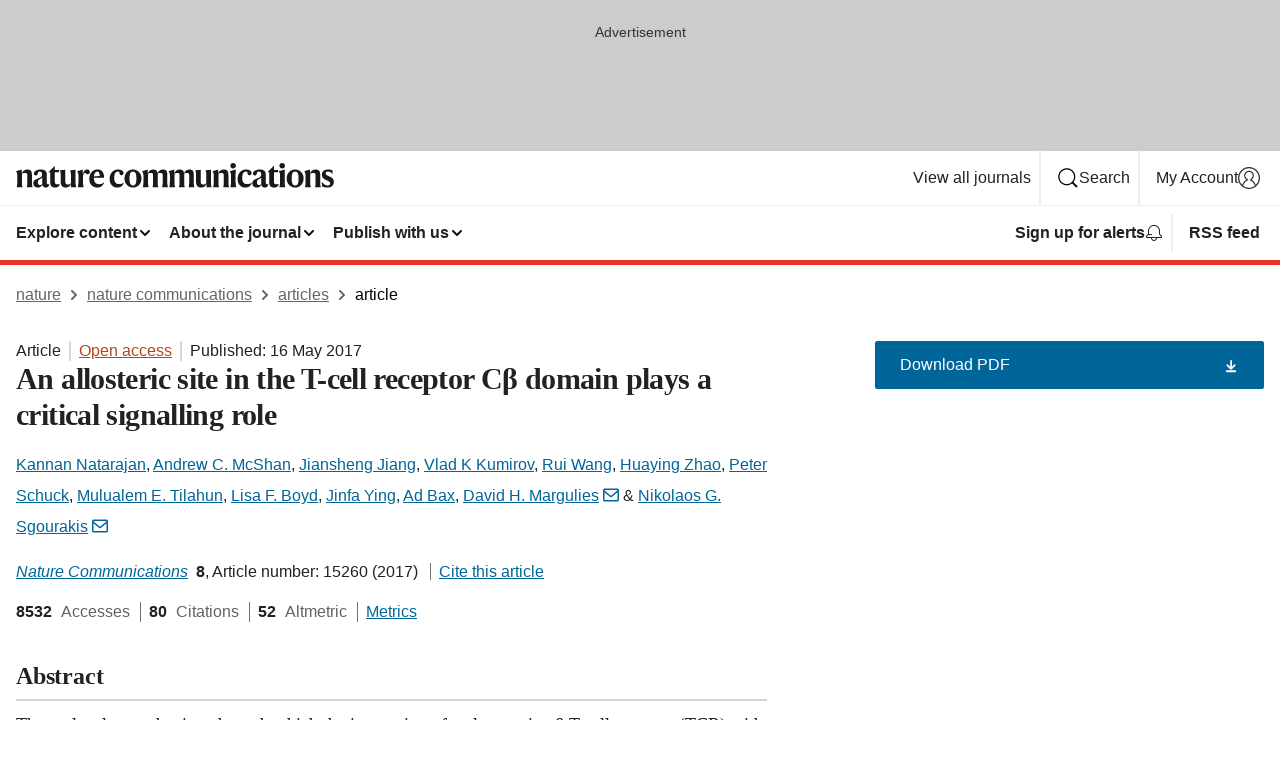

--- FILE ---
content_type: text/html; charset="UTF-8"
request_url: https://www.nature.com/articles/ncomms15260
body_size: 155332
content:
<!DOCTYPE html>
<html lang="en" class="grade-c">
<head>
    <title>An allosteric site in the T-cell receptor Cβ domain plays a critical signalling role | Nature Communications</title>
    
        
<link rel="alternate" type="application/rss+xml" href="https://www.nature.com/ncomms.rss"/>


    
        

        <script id="save-data-connection-testing">
            function hasConnection() {
                return navigator.connection || navigator.mozConnection || navigator.webkitConnection || navigator.msConnection;
            }

            function createLink(src) {
                var preloadLink = document.createElement("link");
                preloadLink.rel = "preload";
                preloadLink.href = src;
                preloadLink.as = "font";
                preloadLink.type = "font/woff2";
                preloadLink.crossOrigin = "";
                document.head.insertBefore(preloadLink, document.head.firstChild);
            }

            var connectionDetail = {
                saveDataEnabled: false,
                slowConnection: false
            };

            var connection = hasConnection();
            if (connection) {
                connectionDetail.saveDataEnabled = connection.saveData;
                if (/\slow-2g|2g/.test(connection.effectiveType)) {
                    connectionDetail.slowConnection = true;
                }
            }

            if (!(connectionDetail.saveDataEnabled || connectionDetail.slowConnection)) {
                createLink("/static/fonts/HardingText-Regular-Web-cecd90984f.woff2");
            } else {
                document.documentElement.classList.add('save-data');
            }
        </script>
    

<link rel="preconnect" href="https://cmp.nature.com" crossorigin>

<meta http-equiv="X-UA-Compatible" content="IE=edge">
<meta name="applicable-device" content="pc,mobile">
<meta name="viewport" content="width=device-width,initial-scale=1.0,maximum-scale=5,user-scalable=yes">
<meta name="360-site-verification" content="5a2dc4ab3fcb9b0393241ffbbb490480" />

<script data-test="dataLayer">
    window.dataLayer = [{"content":{"category":{"contentType":"article","legacy":{"webtrendsPrimaryArticleType":"research","webtrendsSubjectTerms":"signal-transduction;solution-state-nmr","webtrendsContentCategory":null,"webtrendsContentCollection":null,"webtrendsContentGroup":"Nature Communications","webtrendsContentGroupType":null,"webtrendsContentSubGroup":"Article","status":null}},"article":{"doi":"10.1038/ncomms15260"},"attributes":{"cms":null,"deliveryPlatform":"oscar","copyright":{"open":true,"legacy":{"webtrendsLicenceType":"http://creativecommons.org/licenses/by/4.0/"}}},"contentInfo":{"authors":["Kannan Natarajan","Andrew C. McShan","Jiansheng Jiang","Vlad K Kumirov","Rui Wang","Huaying Zhao","Peter Schuck","Mulualem E. Tilahun","Lisa F. Boyd","Jinfa Ying","Ad Bax","David H. Margulies","Nikolaos G. Sgourakis"],"publishedAt":1494892800,"publishedAtString":"2017-05-16","title":"An allosteric site in the T-cell receptor Cβ domain plays a critical signalling role","legacy":null,"publishedAtTime":null,"documentType":"aplusplus","subjects":"Signal transduction,Solution-state NMR"},"journal":{"pcode":"ncomms","title":"nature communications","volume":"8","issue":"1","id":41467,"publishingModel":"Open Access"},"authorization":{"status":true},"features":[{"name":"furtherReadingSection","present":true}],"collection":null},"page":{"category":{"pageType":"article"},"attributes":{"template":"mosaic","featureFlags":[{"name":"download-collection-test","active":false},{"name":"download-issue-test","active":false},{"name":"nature-onwards-journey","active":false}],"testGroup":null},"search":null},"privacy":{},"version":"1.0.0","product":null,"session":null,"user":null,"backHalfContent":true,"country":"US","hasBody":true,"uneditedManuscript":false,"twitterId":["o3xnx","o43y9","o3ef7"],"baiduId":"d38bce82bcb44717ccc29a90c4b781ea","japan":false}];
    window.dataLayer.push({
        ga4MeasurementId: 'G-ERRNTNZ807',
        ga360TrackingId: 'UA-71668177-1',
        twitterId: ['3xnx', 'o43y9', 'o3ef7'],
        baiduId: 'd38bce82bcb44717ccc29a90c4b781ea',
        ga4ServerUrl: 'https://collect.nature.com',
        imprint: 'nature'
    });
</script>

<script>
    (function(w, d) {
        w.config = w.config || {};
        w.config.mustardcut = false;

        
        if (w.matchMedia && w.matchMedia('only print, only all and (prefers-color-scheme: no-preference), only all and (prefers-color-scheme: light), only all and (prefers-color-scheme: dark)').matches) {
            w.config.mustardcut = true;
            d.classList.add('js');
            d.classList.remove('grade-c');
            d.classList.remove('no-js');
        }
    })(window, document.documentElement);
</script>
 



     
    
    
        
    
    <style>@media only print, only all and (prefers-color-scheme: no-preference), only all and (prefers-color-scheme: light), only all and (prefers-color-scheme: dark) {  .c-article-editorial-summary__container .c-article-editorial-summary__article-title,.c-card--major .c-card__title,.c-card__title,.u-h2,.u-h3,h2,h3{font-weight:700;-webkit-font-smoothing:antialiased;font-family:Harding,Palatino,serif;letter-spacing:-.0117156rem}.c-article-editorial-summary__container .c-article-editorial-summary__article-title,.c-card__title,.u-h3,h3{font-size:1.25rem;line-height:1.4rem}.c-reading-companion__figure-title,.u-h4{font-weight:700;-webkit-font-smoothing:antialiased;line-height:1.4rem}html{line-height:1.15;text-size-adjust:100%;box-sizing:border-box;font-size:100%;height:100%;overflow-y:scroll}body{background:#eee;color:#222;font-family:-apple-system,BlinkMacSystemFont,Segoe UI,Roboto,Oxygen-Sans,Ubuntu,Cantarell,Helvetica Neue,sans-serif;font-size:1.125rem;line-height:1.76;margin:0;min-height:100%}details,main{display:block}h1{font-size:2em;margin:.67em 0}a,sup{vertical-align:baseline}a{background-color:transparent;color:#069;overflow-wrap:break-word;text-decoration:underline;text-decoration-skip-ink:auto;word-break:break-word}b{font-weight:bolder}sup{font-size:75%;line-height:0;position:relative;top:-.5em}img{border:0;height:auto;max-width:100%;vertical-align:middle}button,input,select{font-family:inherit;font-size:100%;line-height:1.15;margin:0}button,input{overflow:visible}button,select{text-transform:none}[type=submit],button{-webkit-appearance:button}[type=checkbox]{box-sizing:border-box;padding:0}summary{display:list-item}[hidden]{display:none}button{border-radius:0;cursor:pointer;font-family:-apple-system,BlinkMacSystemFont,Segoe UI,Roboto,Oxygen-Sans,Ubuntu,Cantarell,Helvetica Neue,sans-serif}h1{font-weight:700;-webkit-font-smoothing:antialiased;font-family:Harding,Palatino,serif;font-size:2rem;letter-spacing:-.0390625rem;line-height:2.25rem}.c-card--major .c-card__title,.u-h2,.u-h3,h2{font-family:Harding,Palatino,serif;letter-spacing:-.0117156rem}.c-card--major .c-card__title,.u-h2,h2,h2.app-access-wall__title{-webkit-font-smoothing:antialiased}.c-card--major .c-card__title,.u-h2,h2{font-size:1.5rem;font-weight:700;line-height:1.6rem}.u-h3{font-size:1.25rem}.c-card__title,.c-reading-companion__figure-title,.u-h3,.u-h4,h4,h5,h6{font-weight:700;-webkit-font-smoothing:antialiased;line-height:1.4rem}.c-article-editorial-summary__container .c-article-editorial-summary__article-title,.c-card__title,h3{font-family:Harding,Palatino,serif;font-size:1.25rem}.c-article-editorial-summary__container .c-article-editorial-summary__article-title,h3{font-weight:700;-webkit-font-smoothing:antialiased;letter-spacing:-.0117156rem;line-height:1.4rem}.c-reading-companion__figure-title,.u-h4{font-family:-apple-system,BlinkMacSystemFont,Segoe UI,Roboto,Oxygen-Sans,Ubuntu,Cantarell,Helvetica Neue,sans-serif;font-size:1.125rem;letter-spacing:-.0117156rem}input+label{padding-left:.5em}nav ol,nav ul{list-style:none none}p:empty{display:none}.c-nature-box{background-color:#fff;border:1px solid #d5d5d5;border-radius:2px;box-shadow:0 0 5px 0 rgba(51,51,51,.1);line-height:1.3;margin-bottom:24px;padding:16px 16px 3px}.c-nature-box__text{font-size:1rem;margin-bottom:16px}.c-nature-box--access-to-pdf{display:none}@media only screen and (min-width:1024px){.c-nature-box--mobile{display:none}}.c-nature-box .c-pdf-download{margin-bottom:16px!important}.c-nature-box svg+.c-article__button-text{margin-left:8px}.c-nature-box--version{background-color:#eee}.c-nature-box__wrapper{transform:translateZ(0)}.c-nature-box__wrapper--placeholder{min-height:165px}.sans-serif{font-family:-apple-system,BlinkMacSystemFont,Segoe UI,Roboto,Oxygen-Sans,Ubuntu,Cantarell,Helvetica Neue,sans-serif}.article-page{background:#fff}p{overflow-wrap:break-word;word-break:break-word}.c-article-header{font-family:-apple-system,BlinkMacSystemFont,Segoe UI,Roboto,Oxygen-Sans,Ubuntu,Cantarell,Helvetica Neue,sans-serif;margin-bottom:40px}.c-article-identifiers{color:#6f6f6f;display:flex;flex-wrap:wrap;font-size:1rem;line-height:1.3;list-style:none;padding:0}.c-article-identifiers__item{list-style:none;margin-right:8px;padding-right:8px}.c-article-identifiers__item:last-child{margin-right:0;padding-right:0}.c-article-title{font-size:1.5rem;line-height:1.25;margin:0 0 16px}@media only screen and (min-width:768px){.c-article-title{font-size:1.875rem;line-height:1.2}}.c-article-author-list{display:inline;font-size:1rem;list-style:none;margin:0 8px 0 0;padding:0;width:100%}.c-article-author-list__item{display:inline;padding-right:0}.c-article-author-list svg{margin-left:4px}.c-article-author-list__show-more{display:none;margin-right:4px}.c-article-author-list__button,.js .c-article-author-list__item--hide,.js .c-article-author-list__show-more{display:none}.js .c-article-author-list--long .c-article-author-list__show-more,.js .c-article-author-list--long+.c-article-author-list__button{display:inline}@media only screen and (max-width:539px){.js .c-article-author-list__item--hide-small-screen{display:none}.js .c-article-author-list--short .c-article-author-list__show-more,.js .c-article-author-list--short+.c-article-author-list__button{display:inline}}#uptodate-client,.js .c-article-author-list--expanded .c-article-author-list__show-more{display:none!important}.js .c-article-author-list--expanded .c-article-author-list__item--hide-small-screen{display:inline!important}.c-article-author-list__button,.c-button-author-list{background:#ebf1f5;border:4px solid #ebf1f5;border-radius:20px;color:#666;font-size:.875rem;line-height:1.4;padding:2px 11px 2px 8px;text-decoration:none}.c-article-author-list__button svg,.c-button-author-list svg{margin:1px 4px 0 0}.c-article-author-list__button:hover,.c-button-author-list:hover{background:#069;border-color:transparent;color:#fff}.c-article-info-details{font-size:1rem;margin-bottom:8px;margin-top:16px}.c-article-info-details__cite-as{border-left:1px solid #6f6f6f;margin-left:8px;padding-left:8px}.c-article-metrics-bar{display:flex;flex-wrap:wrap;font-size:1rem;line-height:1.3}.c-article-metrics-bar__wrapper{margin:16px 0}.c-article-metrics-bar__item{align-items:baseline;border-right:1px solid #6f6f6f;margin-right:8px}.c-article-metrics-bar__item:last-child{border-right:0}.c-article-metrics-bar__count{font-weight:700;margin:0}.c-article-metrics-bar__label{color:#626262;font-style:normal;font-weight:400;margin:0 10px 0 5px}.c-article-metrics-bar__details{margin:0}.c-article-main-column{font-family:Harding,Palatino,serif;margin-right:8.6%;width:60.2%}@media only screen and (max-width:1023px){.c-article-main-column{margin-right:0;width:100%}}.c-article-extras{float:left;font-family:-apple-system,BlinkMacSystemFont,Segoe UI,Roboto,Oxygen-Sans,Ubuntu,Cantarell,Helvetica Neue,sans-serif;width:31.2%}@media only screen and (max-width:1023px){.c-article-extras{display:none}}.c-article-associated-content__container .c-article-associated-content__title,.c-article-section__title{border-bottom:2px solid #d5d5d5;font-size:1.25rem;margin:0;padding-bottom:8px}@media only screen and (min-width:768px){.c-article-associated-content__container .c-article-associated-content__title,.c-article-section__title{font-size:1.5rem;line-height:1.24}}.c-article-associated-content__container .c-article-associated-content__title{margin-bottom:8px}.c-article-body p{margin-bottom:24px;margin-top:0}.c-article-section{clear:both}.c-article-section__content{margin-bottom:40px;padding-top:8px}@media only screen and (max-width:1023px){.c-article-section__content{padding-left:0}}.c-article-authors-search{margin-bottom:24px;margin-top:0}.c-article-authors-search__item,.c-article-authors-search__title{font-family:-apple-system,BlinkMacSystemFont,Segoe UI,Roboto,Oxygen-Sans,Ubuntu,Cantarell,Helvetica Neue,sans-serif}.c-article-authors-search__title{color:#626262;font-size:1.05rem;font-weight:700;margin:0;padding:0}.c-article-authors-search__item{font-size:1rem}.c-article-authors-search__text{margin:0}.c-code-block{border:1px solid #fff;font-family:monospace;margin:0 0 24px;padding:20px}.c-code-block__heading{font-weight:400;margin-bottom:16px}.c-code-block__line{display:block;overflow-wrap:break-word;white-space:pre-wrap}.c-article-share-box__no-sharelink-info{font-size:.813rem;font-weight:700;margin-bottom:24px;padding-top:4px}.c-article-share-box__only-read-input{border:1px solid #d5d5d5;box-sizing:content-box;display:inline-block;font-size:.875rem;font-weight:700;height:24px;margin-bottom:8px;padding:8px 10px}.c-article-share-box__button--link-like{background-color:transparent;border:0;color:#069;cursor:pointer;font-size:.875rem;margin-bottom:8px;margin-left:10px}.c-article-editorial-summary__container{font-family:-apple-system,BlinkMacSystemFont,Segoe UI,Roboto,Oxygen-Sans,Ubuntu,Cantarell,Helvetica Neue,sans-serif;font-size:1rem}.c-article-editorial-summary__container .c-article-editorial-summary__content p:last-child{margin-bottom:0}.c-article-editorial-summary__container .c-article-editorial-summary__content--less{max-height:9.5rem;overflow:hidden}.c-article-editorial-summary__container .c-article-editorial-summary__button{background-color:#fff;border:0;color:#069;font-size:.875rem;margin-bottom:16px}.c-article-editorial-summary__container .c-article-editorial-summary__button.active,.c-article-editorial-summary__container .c-article-editorial-summary__button.hover,.c-article-editorial-summary__container .c-article-editorial-summary__button:active,.c-article-editorial-summary__container .c-article-editorial-summary__button:hover{text-decoration:underline;text-decoration-skip-ink:auto}.c-article-associated-content__container .c-article-associated-content__collection-label{font-size:.875rem;line-height:1.4}.c-article-associated-content__container .c-article-associated-content__collection-title{line-height:1.3}.c-reading-companion{clear:both;min-height:389px}.c-reading-companion__sticky{max-width:389px}.c-reading-companion__scroll-pane{margin:0;min-height:200px;overflow:hidden auto}.c-reading-companion__tabs{display:flex;flex-flow:row nowrap;font-size:1rem;list-style:none;margin:0 0 8px;padding:0}.c-reading-companion__tabs>li{flex-grow:1}.c-reading-companion__tab{background-color:#eee;border:1px solid #d5d5d5;border-image:initial;border-left-width:0;color:#0067c5;font-size:1rem;padding:8px 8px 8px 15px;text-align:left;width:100%}.c-reading-companion__tabs li:first-child .c-reading-companion__tab{border-left-width:1px}.c-reading-companion__tab--active{background-color:#fff;border-bottom:1px solid #fff;color:#222;font-weight:700}.c-reading-companion__sections-list{list-style:none;padding:0}.c-reading-companion__figures-list,.c-reading-companion__references-list{list-style:none;min-height:389px;padding:0}.c-reading-companion__references-list--numeric{list-style:decimal inside}.c-reading-companion__sections-list{margin:0 0 8px;min-height:50px}.c-reading-companion__section-item{font-size:1rem;padding:0}.c-reading-companion__section-item a{display:block;line-height:1.5;overflow:hidden;padding:8px 0 8px 16px;text-overflow:ellipsis;white-space:nowrap}.c-reading-companion__figure-item{border-top:1px solid #d5d5d5;font-size:1rem;padding:16px 8px 16px 0}.c-reading-companion__figure-item:first-child{border-top:none;padding-top:8px}.c-reading-companion__reference-item{border-top:1px solid #d5d5d5;font-size:1rem;padding:8px 8px 8px 16px}.c-reading-companion__reference-item:first-child{border-top:none}.c-reading-companion__reference-item a{word-break:break-word}.c-reading-companion__reference-citation{display:inline}.c-reading-companion__reference-links{font-size:.813rem;font-weight:700;list-style:none;margin:8px 0 0;padding:0;text-align:right}.c-reading-companion__reference-links>a{display:inline-block;padding-left:8px}.c-reading-companion__reference-links>a:first-child{display:inline-block;padding-left:0}.c-reading-companion__figure-title{display:block;margin:0 0 8px}.c-reading-companion__figure-links{display:flex;justify-content:space-between;margin:8px 0 0}.c-reading-companion__figure-links>a{align-items:center;display:flex}.c-reading-companion__figure-full-link svg{height:.8em;margin-left:2px}.c-reading-companion__panel{border-top:none;display:none;margin-top:0;padding-top:0}.c-cod,.c-reading-companion__panel--active{display:block}.c-cod{font-size:1rem;width:100%}.c-cod__form{background:#ebf0f3}.c-cod__prompt{font-size:1.125rem;line-height:1.3;margin:0 0 24px}.c-cod__label{display:block;margin:0 0 4px}.c-cod__row{display:flex;margin:0 0 16px}.c-cod__row:last-child{margin:0}.c-cod__input{border:1px solid #d5d5d5;border-radius:2px;flex:1 1 auto;margin:0;padding:13px}.c-cod__input--submit{background-color:#069;border:1px solid #069;color:#fff;flex-shrink:1;margin-left:8px;transition:background-color .2s ease-out 0s,color .2s ease-out 0s}.c-cod__input--submit-single{flex-basis:100%;flex-shrink:0;margin:0}.c-cod__input--submit:focus,.c-cod__input--submit:hover{background-color:#fff;color:#069}.c-pdf-download__link .u-icon{padding-top:2px}.c-pdf-download{display:flex;margin-bottom:24px;max-height:48px}@media only screen and (min-width:540px){.c-pdf-download{max-height:none}}@media only screen and (min-width:1024px){.c-pdf-download{max-height:48px}}.c-pdf-download__link{display:flex;flex:1 1 0%}.c-pdf-download__link:hover{text-decoration:none}.c-pdf-download__text{padding-right:4px}@media only screen and (max-width:539px){.c-pdf-download__text{text-transform:capitalize}}@media only screen and (min-width:540px){.c-pdf-download__text{padding-right:8px}}.c-context-bar--sticky .c-pdf-download{display:block;margin-bottom:0;white-space:nowrap}@media only screen and (max-width:539px){.c-pdf-download .u-sticky-visually-hidden{border:0;clip:rect(0,0,0,0);height:1px;margin:-100%;overflow:hidden;padding:0;position:absolute!important;width:1px}}.c-pdf-container{display:flex;justify-content:flex-end}@media only screen and (max-width:539px){.c-pdf-container .c-pdf-download{display:flex;flex-basis:100%}}.c-pdf-container .c-pdf-download+.c-pdf-download{margin-left:16px}.c-article-extras .c-pdf-container .c-pdf-download{width:100%}.c-article-extras .c-pdf-container .c-pdf-download+.c-pdf-download{margin-left:0}@media only screen and (min-width:540px){.c-context-bar--sticky .c-pdf-download__link{align-items:center;flex:1 1 183px}}@media only screen and (max-width:320px){.c-context-bar--sticky .c-pdf-download__link{padding:16px}}.article-page--commercial .c-article-main-column .c-pdf-button__container .c-pdf-download{display:none}@media only screen and (max-width:1023px){.article-page--commercial .c-article-main-column .c-pdf-button__container .c-pdf-download{display:block}}.c-recommendations-column-switch .c-meta{margin-top:auto}.c-context-bar{box-shadow:0 0 10px 0 rgba(51,51,51,.2);position:relative;width:100%}.c-context-bar__container{margin:0 auto;max-width:1280px;padding:0 16px}.c-context-bar__title{display:none}.app-researcher-popup__link.hover,.app-researcher-popup__link.visited,.app-researcher-popup__link:hover,.app-researcher-popup__link:visited,.c-article-metrics__heading a,.c-article-metrics__posts .c-card__title a{color:inherit}.c-article-authors-search__list{align-items:center;display:flex;flex-wrap:wrap;gap:16px 16px;justify-content:center}@media only screen and (min-width:320px){.c-article-authors-search__list{justify-content:normal}}.c-article-authors-search__text{align-items:center;display:flex;flex-flow:column wrap;font-size:14px;justify-content:center}@media only screen and (min-width:320px){.c-article-authors-search__text{flex-direction:row;font-size:16px}}.c-article-authors-search__links-text{font-weight:700;margin-right:8px;text-align:center}@media only screen and (min-width:320px){.c-article-authors-search__links-text{text-align:left}}.c-article-authors-search__list-item--left{flex:1 1 100%}@media only screen and (min-width:320px){.c-article-authors-search__list-item--left{flex-basis:auto}}.c-article-authors-search__list-item--right{flex:1 1 auto}.c-article-identifiers{margin:0}.c-article-identifiers__item{border-right:2px solid #cedbe0;color:#222;font-size:14px}@media only screen and (min-width:320px){.c-article-identifiers__item{font-size:16px}}.c-article-identifiers__item:last-child{border-right:none}.c-article-metrics__posts .c-card__title{font-size:1.05rem}.c-article-metrics__posts .c-card__title+span{color:#6f6f6f;font-size:1rem}.app-author-list{color:#222;font-family:-apple-system,BlinkMacSystemFont,Segoe UI,Roboto,Oxygen-Sans,Ubuntu,Cantarell,Helvetica Neue,sans-serif;font-size:1rem;line-height:1.4;list-style:none;margin:0;padding:0}.app-author-list>li,.c-breadcrumbs>li,.c-footer__links>li,.js .app-author-list,.u-list-comma-separated>li,.u-list-inline>li{display:inline}.app-author-list>li:not(:first-child):not(:last-child):before{content:", "}.app-author-list>li:not(:only-child):last-child:before{content:" & "}.app-author-list--compact{font-size:.875rem;line-height:1.4}.app-author-list--truncated>li:not(:only-child):last-child:before{content:" ... "}.js .app-author-list__hide{display:none;visibility:hidden}.js .app-author-list__hide:first-child+*{margin-block-start:0}.c-ad{text-align:center}@media only screen and (min-width:320px){.c-ad{padding:8px}}.c-ad--728x90{background-color:#ccc;display:none}.c-ad--728x90 .c-ad__inner{min-height:calc(1.5em + 94px)}@media only screen and (min-width:768px){.js .c-ad--728x90{display:none}.js .u-show-following-ad+.c-ad--728x90{display:block}}.c-ad__label{color:#333;font-weight:400;line-height:1.5;margin-bottom:4px}.c-ad__label,.c-meta{font-family:-apple-system,BlinkMacSystemFont,Segoe UI,Roboto,Oxygen-Sans,Ubuntu,Cantarell,Helvetica Neue,sans-serif;font-size:.875rem}.c-meta{color:inherit;line-height:1.4;list-style:none;margin:0;padding:0}.c-meta--large{font-size:1rem}.c-meta--large .c-meta__item{margin-bottom:8px}.c-meta__item{display:inline-block;margin-bottom:4px}.c-meta__item:not(:last-child){border-right:1px solid #d5d5d5;margin-right:4px;padding-right:4px}@media only screen and (max-width:539px){.c-meta__item--block-sm-max{display:block}.c-meta__item--block-sm-max:not(:last-child){border-right:none;margin-right:0;padding-right:0}}@media only screen and (min-width:1024px){.c-meta__item--block-at-lg{display:block}.c-meta__item--block-at-lg:not(:last-child){border-right:none;margin-right:0;padding-right:0}}.c-meta__type{font-weight:700;text-transform:none}.c-skip-link{background:#069;bottom:auto;color:#fff;font-family:-apple-system,BlinkMacSystemFont,Segoe UI,Roboto,Oxygen-Sans,Ubuntu,Cantarell,Helvetica Neue,sans-serif;font-size:.875rem;padding:8px;position:absolute;text-align:center;transform:translateY(-100%);z-index:9999}@media (prefers-reduced-motion:reduce){.c-skip-link{transition:top .3s ease-in-out 0s}}@media print{.c-skip-link{display:none}}.c-skip-link:link{color:#fff}.c-status-message{align-items:center;box-sizing:border-box;display:flex;font-family:-apple-system,BlinkMacSystemFont,Segoe UI,Roboto,Oxygen-Sans,Ubuntu,Cantarell,Helvetica Neue,sans-serif;font-size:1rem;position:relative;width:100%}.c-card__summary>p:last-child,.c-status-message :last-child{margin-bottom:0}.c-status-message--boxed{background-color:#fff;border:1px solid #eee;border-radius:2px;line-height:1.4;padding:16px}.c-status-message__heading{font-family:-apple-system,BlinkMacSystemFont,Segoe UI,Roboto,Oxygen-Sans,Ubuntu,Cantarell,Helvetica Neue,sans-serif;font-size:1rem;font-weight:700}.c-status-message__icon{fill:currentcolor;display:inline-block;flex:0 0 auto;height:1.5em;margin-right:8px;transform:translate(0);vertical-align:text-top;width:1.5em}.c-status-message__icon--top{align-self:flex-start}.c-status-message--info .c-status-message__icon{color:#003f8d}.c-status-message--boxed.c-status-message--info{border-bottom:4px solid #003f8d}.c-status-message--error .c-status-message__icon{color:#c40606}.c-status-message--boxed.c-status-message--error{border-bottom:4px solid #c40606}.c-status-message--success .c-status-message__icon{color:#00b8b0}.c-status-message--boxed.c-status-message--success{border-bottom:4px solid #00b8b0}.c-status-message--warning .c-status-message__icon{color:#edbc53}.c-status-message--boxed.c-status-message--warning{border-bottom:4px solid #edbc53}.c-breadcrumbs{color:#000;font-family:-apple-system,BlinkMacSystemFont,Segoe UI,Roboto,Oxygen-Sans,Ubuntu,Cantarell,Helvetica Neue,sans-serif;font-size:1rem;list-style:none;margin:0;padding:0}.c-breadcrumbs__link{color:#666}svg.c-breadcrumbs__chevron{margin:4px 4px 0;fill:#888;height:10px;width:10px}@media only screen and (max-width:539px){.c-breadcrumbs .c-breadcrumbs__item{display:none}.c-breadcrumbs .c-breadcrumbs__item:last-child,.c-breadcrumbs .c-breadcrumbs__item:nth-last-child(2){display:inline}}.c-card{background-color:transparent;border:0;box-shadow:none;display:flex;flex-direction:column;font-size:14px;min-width:0;overflow:hidden;padding:0;position:relative}.c-card--no-shape{background:0 0;border:0;box-shadow:none}.c-card__image{display:flex;justify-content:center;overflow:hidden;padding-bottom:56.25%;position:relative}@supports (aspect-ratio:1/1){.c-card__image{padding-bottom:0}}.c-card__image img{left:0;min-height:100%;min-width:100%;position:absolute}@supports ((-o-object-fit:cover) or (object-fit:cover)){.c-card__image img{height:100%;object-fit:cover;width:100%}}.c-card__body{flex:1 1 auto;padding:16px}.c-card--no-shape .c-card__body{padding:0}.c-card--no-shape .c-card__body:not(:first-child){padding-top:16px}.c-card__title{letter-spacing:-.01875rem;margin-bottom:8px;margin-top:0}[lang=de] .c-card__title{hyphens:auto}.c-card__summary{line-height:1.4}.c-card__summary>p{margin-bottom:5px}.c-card__summary a{text-decoration:underline}.c-card__link:not(.c-card__link--no-block-link):before{bottom:0;content:"";left:0;position:absolute;right:0;top:0}.c-card--flush .c-card__body{padding:0}.c-card--major{font-size:1rem}.c-card--dark{background-color:#29303c;border-width:0;color:#e3e4e5}.c-card--dark .c-card__title{color:#fff}.c-card--dark .c-card__link,.c-card--dark .c-card__summary a{color:inherit}.c-header{background-color:#fff;border-bottom:5px solid #000;font-size:1rem;line-height:1.4;margin-bottom:16px}.c-header__row{padding:0;position:relative}.c-header__row:not(:last-child){border-bottom:1px solid #eee}.c-header__split{align-items:center;display:flex;justify-content:space-between}.c-header__logo-container{flex:1 1 0px;line-height:0;margin:8px 24px 8px 0}.c-header__logo{transform:translateZ(0)}.c-header__logo img{max-height:32px}.c-header__container{margin:0 auto;max-width:1280px}.c-header__menu{align-items:center;display:flex;flex:0 1 auto;flex-wrap:wrap;font-weight:700;gap:8px 8px;line-height:1.4;list-style:none;margin:0 -4px;padding:0}@media print{.c-header__menu{display:none}}@media only screen and (max-width:1023px){.c-header__menu--hide-lg-max{display:none;visibility:hidden}}.c-header__menu--global{font-weight:400;justify-content:flex-end}.c-header__menu--global svg{display:none;visibility:hidden}.c-header__menu--global svg:first-child+*{margin-block-start:0}@media only screen and (min-width:540px){.c-header__menu--global svg{display:block;visibility:visible}}.c-header__menu--journal{font-size:.875rem;margin:8px 0 8px -8px}@media only screen and (min-width:540px){.c-header__menu--journal{flex-wrap:nowrap;font-size:1rem}}.c-header__item{padding-bottom:0;padding-top:0;position:static}.c-header__item--pipe{border-left:2px solid #eee;padding-left:8px}.c-header__item--padding{padding-bottom:8px;padding-top:8px}@media only screen and (min-width:540px){.c-header__item--dropdown-menu{position:relative}}@media only screen and (min-width:1024px){.c-header__item--hide-lg{display:none;visibility:hidden}}@media only screen and (max-width:767px){.c-header__item--hide-md-max{display:none;visibility:hidden}.c-header__item--hide-md-max:first-child+*{margin-block-start:0}}.c-header__link{align-items:center;color:inherit;display:inline-flex;gap:4px 4px;padding:8px;white-space:nowrap}.c-header__link svg{transition-duration:.2s}.c-header__show-text{display:none;visibility:hidden}.has-tethered .c-header__heading--js-hide:first-child+*{margin-block-start:0}@media only screen and (min-width:540px){.c-header__show-text{display:inline;visibility:visible}}.c-header__show-text-sm{display:inline;visibility:visible}@media only screen and (min-width:540px){.c-header__show-text-sm{display:none;visibility:hidden}.c-header__show-text-sm:first-child+*{margin-block-start:0}}.c-header__dropdown{background-color:#000;border-bottom:1px solid #2f2f2f;color:#eee;font-size:.875rem;line-height:1.2;padding:16px 0}@media print{.c-header__dropdown{display:none}}.c-header__heading{display:inline-block;font-family:-apple-system,BlinkMacSystemFont,Segoe UI,Roboto,Oxygen-Sans,Ubuntu,Cantarell,Helvetica Neue,sans-serif;font-size:1.25rem;font-weight:400;line-height:1.4;margin-bottom:8px}.c-header__heading--keyline{border-top:1px solid;border-color:#2f2f2f;margin-top:16px;padding-top:16px;width:100%}.c-header__list{display:flex;flex-wrap:wrap;gap:0 16px;list-style:none;margin:0 -8px}.c-header__flush{margin:0 -8px}.c-header__visually-hidden{border:0;clip:rect(0,0,0,0);height:1px;margin:-100%;overflow:hidden;padding:0;position:absolute!important;width:1px}.c-header__search-form{margin-bottom:8px}.c-header__search-layout{display:flex;flex-wrap:wrap;gap:16px 16px}.c-header__search-layout>:first-child{flex:999 1 auto}.c-header__search-layout>*{flex:1 1 auto}.c-header__search-layout--max-width{max-width:720px}.c-header__search-button{align-items:center;background-color:transparent;background-image:none;border:1px solid #fff;border-radius:2px;color:#fff;cursor:pointer;display:flex;font-family:sans-serif;font-size:1rem;justify-content:center;line-height:1.15;margin:0;padding:8px 16px;position:relative;text-decoration:none;transition:all .25s ease 0s,color .25s ease 0s,border-color .25s ease 0s;width:100%}.c-header__input,.c-header__select{border:1px solid;border-radius:3px;box-sizing:border-box;font-size:1rem;padding:8px 16px;width:100%}.c-header__select{-webkit-appearance:none;background-image:url("data:image/svg+xml,%3Csvg height='16' viewBox='0 0 16 16' width='16' xmlns='http://www.w3.org/2000/svg'%3E%3Cpath d='m5.58578644 3-3.29289322-3.29289322c-.39052429-.39052429-.39052429-1.02368927 0-1.41421356s1.02368927-.39052429 1.41421356 0l4 4c.39052429.39052429.39052429 1.02368927 0 1.41421356l-4 4c-.39052429.39052429-1.02368927.39052429-1.41421356 0s-.39052429-1.02368927 0-1.41421356z' fill='%23333' fill-rule='evenodd' transform='matrix(0 1 -1 0 11 3)'/%3E%3C/svg%3E");background-position:right .7em top 50%;background-repeat:no-repeat;background-size:1em;box-shadow:0 1px 0 1px rgba(0,0,0,.04);display:block;margin:0;max-width:100%;min-width:150px}@media only screen and (min-width:540px){.c-header__menu--journal .c-header__item--dropdown-menu:last-child .c-header__dropdown.has-tethered{left:auto;right:0}}@media only screen and (min-width:768px){.c-header__menu--journal .c-header__item--dropdown-menu:last-child .c-header__dropdown.has-tethered{left:0;right:auto}}.c-header__dropdown.has-tethered{border-bottom:0;border-radius:0 0 2px 2px;left:0;position:absolute;top:100%;transform:translateY(5px);width:100%;z-index:1}@media only screen and (min-width:540px){.c-header__dropdown.has-tethered{transform:translateY(8px);width:auto}}@media only screen and (min-width:768px){.c-header__dropdown.has-tethered{min-width:225px}}.c-header__dropdown--full-width.has-tethered{padding:32px 0 24px;transform:none;width:100%}.has-tethered .c-header__heading--js-hide{display:none;visibility:hidden}.has-tethered .c-header__list--js-stack{flex-direction:column}.has-tethered .c-header__item--keyline,.has-tethered .c-header__list~.c-header__list .c-header__item:first-child{border-top:1px solid #d5d5d5;margin-top:8px;padding-top:8px}.c-header__item--snid-account-widget{display:flex}.c-header__container{padding:0 4px}.c-header__list{padding:0 12px}.c-header__menu .c-header__link{font-size:14px}.c-header__item--snid-account-widget .c-header__link{padding:8px}.c-header__menu--journal{margin-left:0}@media only screen and (min-width:540px){.c-header__container{padding:0 16px}.c-header__menu--journal{margin-left:-8px}.c-header__menu .c-header__link{font-size:16px}.c-header__link--search{gap:13px 13px}}.u-button{align-items:center;background-color:transparent;background-image:none;border-radius:2px;cursor:pointer;display:inline-flex;font-family:sans-serif;font-size:1rem;justify-content:center;line-height:1.3;margin:0;padding:8px;position:relative;text-decoration:none;transition:all .25s ease 0s,color .25s ease 0s,border-color .25s ease 0s;width:auto}.u-button svg,.u-button--primary svg{fill:currentcolor}.u-button{border:1px solid #069;color:#069}.u-button--primary{background-color:#069;background-image:none;border:1px solid #069;color:#fff}.u-button--full-width{display:flex;width:100%}.u-display-none{display:none}.js .u-js-hide,.u-hide{display:none;visibility:hidden}.u-hide:first-child+*{margin-block-start:0}.u-visually-hidden{border:0;clip:rect(0,0,0,0);height:1px;margin:-100%;overflow:hidden;padding:0;position:absolute!important;width:1px}@media print{.u-hide-print{display:none}}@media only screen and (min-width:1024px){.u-hide-at-lg{display:none;visibility:hidden}.u-hide-at-lg:first-child+*{margin-block-start:0}}.u-clearfix:after,.u-clearfix:before{content:"";display:table}.u-clearfix:after{clear:both}.u-color-open-access{color:#b74616}.u-float-left{float:left}.u-icon{fill:currentcolor;display:inline-block;height:1em;transform:translate(0);vertical-align:text-top;width:1em}.u-full-height{height:100%}.u-list-reset{list-style:none;margin:0;padding:0}.u-container{margin:0 auto;max-width:1280px;padding:0 16px}.u-justify-content-space-between{justify-content:space-between}.u-mt-32{margin-top:32px}.u-mb-8{margin-bottom:8px}.u-mb-16{margin-bottom:16px}.u-mb-24{margin-bottom:24px}.u-mb-32{margin-bottom:32px}.u-mb-48{margin-bottom:48px}.u-pa-16{padding:16px}html *,html :after,html :before{box-sizing:inherit}.c-article-section__title,.c-article-title{font-weight:700}.c-card__title{line-height:1.4em}.c-article__button{background-color:#069;border:1px solid #069;border-radius:2px;color:#fff;display:flex;font-family:-apple-system,BlinkMacSystemFont,Segoe UI,Roboto,Oxygen-Sans,Ubuntu,Cantarell,Helvetica Neue,sans-serif;font-size:.875rem;line-height:1.4;margin-bottom:16px;padding:13px;transition:background-color .2s ease-out 0s,color .2s ease-out 0s}.c-article__button,.c-article__button:hover{text-decoration:none}.c-article__button--inverted,.c-article__button:hover{background-color:#fff;color:#069}.c-article__button--inverted:hover{background-color:#069;color:#fff}.c-header__link{text-decoration:inherit}.grade-c-hide{display:block}.c-pdf-download__link{padding:13px 24px} } </style>




    
        <link data-test="critical-css-handler" data-inline-css-source="critical-css" rel="stylesheet" href="/static/css/enhanced-article-nature-branded-5530cb35f2.css" media="print" onload="this.media='only print, only all and (prefers-color-scheme: no-preference), only all and (prefers-color-scheme: light), only all and (prefers-color-scheme: dark)';this.onload=null">
    
    <noscript>
        <link rel="stylesheet" type="text/css" href="/static/css/enhanced-article-nature-branded-5530cb35f2.css" media="only print, only all and (prefers-color-scheme: no-preference), only all and (prefers-color-scheme: light), only all and (prefers-color-scheme: dark)">
    </noscript>

<link rel="stylesheet" type="text/css" href="/static/css/article-print-fb7cb72232.css" media="print">
    



<link rel="apple-touch-icon" sizes="180x180" href=/static/images/favicons/nature/apple-touch-icon-f39cb19454.png>
<link rel="icon" type="image/png" sizes="48x48" href=/static/images/favicons/nature/favicon-48x48-b52890008c.png>
<link rel="icon" type="image/png" sizes="32x32" href=/static/images/favicons/nature/favicon-32x32-3fe59ece92.png>
<link rel="icon" type="image/png" sizes="16x16" href=/static/images/favicons/nature/favicon-16x16-951651ab72.png>
<link rel="manifest" href=/static/manifest.json crossorigin="use-credentials">
<link rel="mask-icon" href=/static/images/favicons/nature/safari-pinned-tab-69bff48fe6.svg color="#000000">
<link rel="shortcut icon" href=/static/images/favicons/nature/favicon.ico>
<meta name="msapplication-TileColor" content="#000000">
<meta name="msapplication-config" content=/static/browserconfig.xml>
<meta name="theme-color" content="#000000">
<meta name="application-name" content="Nature">


<script>
    (function () {
        if ( typeof window.CustomEvent === "function" ) return false;
        function CustomEvent ( event, params ) {
            params = params || { bubbles: false, cancelable: false, detail: null };
            var evt = document.createEvent( 'CustomEvent' );
            evt.initCustomEvent( event, params.bubbles, params.cancelable, params.detail );
            return evt;
        }

        CustomEvent.prototype = window.Event.prototype;

        window.CustomEvent = CustomEvent;
    })();
</script>


<script>
    (function (w, d, s) {
        var urlParams = new URLSearchParams(w.location.search);
        if (urlParams.get('gptAdsTest') !== null) {
            d.addEventListener('sncc:initialise', function (e) {
                var t = d.createElement(s);
                var h = d.getElementsByTagName(s)[0];
                t.src = 'https://' + (e.detail.C03 ? 'securepubads.g.doubleclick' : 'pagead2.googlesyndication') + '.net/tag/js/gpt.js';
                t.async = false;
                t.onload = function () {
                    var n = d.createElement(s);
                    n.src = 'https://fed-libs.nature.com/production/gpt-ads-gtm.min.js';
                    n.async = false;
                    h.insertAdjacentElement('afterend', n);
                };
                h.insertAdjacentElement('afterend', t);
            })
        }
    })(window, document, 'script');
</script>
    
<!-- Google Tag Manager -->
<script data-test="gtm-head">
    window.initGTM = function() {
        if (window.config.mustardcut) {
            (function (w, d, s, l, i) {
                w[l] = w[l] || [];
                w[l].push({'gtm.start': new Date().getTime(), event: 'gtm.js'});
                var f = d.getElementsByTagName(s)[0],
                        j = d.createElement(s),
                        dl = l != 'dataLayer' ? '&l=' + l : '';
                j.async = true;
                j.src = 'https://sgtm.nature.com/gtm.js?id=' + i + dl;
                f.parentNode.insertBefore(j, f);
            })(window, document, 'script', 'dataLayer', 'GTM-MRVXSHQ');
        }
    }
</script>
<!-- End Google Tag Manager -->

    <script>
    (function(w,d,t) {
        function cc() {
            var h = w.location.hostname;
            if (h === 'preview-www.nature.com') return;
            var e = d.createElement(t),
                s = d.getElementsByTagName(t)[0];
            if (h === 'nature.com' || h.endsWith('.nature.com')) {
                e.src = 'https://cmp.nature.com/production_live/en/consent-bundle-8-100.js';
                e.setAttribute('onload', "initGTM(window,document,'script','dataLayer','GTM-MRVXSHQ')");
            } else {
                e.src = '/static/js/cookie-consent-es5-bundle-8d962b73c2.js';
                e.setAttribute('data-consent', h);
            }
            s.insertAdjacentElement('afterend', e);
        }
        cc();
    })(window,document,'script');
</script>


<script id="js-position0">
    (function(w, d) {
        w.idpVerifyPrefix = 'https://verify.nature.com';
        w.ra21Host = 'https://wayf.springernature.com';
        var moduleSupport = (function() {
            return 'noModule' in d.createElement('script');
        })();

        if (w.config.mustardcut === true) {
            w.loader = {
                index: 0,
                registered: [],
                scripts: [
                    
                        {src: '/static/js/global-article-es6-bundle-e979e7e7bc.js', test: 'global-article-js', module: true},
                        {src: '/static/js/global-article-es5-bundle-597536b0e3.js', test: 'global-article-js', nomodule: true},
                        {src: '/static/js/shared-es6-bundle-0c7392804a.js', test: 'shared-js', module: true},
                        {src: '/static/js/shared-es5-bundle-f97043df39.js', test: 'shared-js', nomodule: true},
                        {src: '/static/js/header-150-es6-bundle-5bb959eaa1.js', test: 'header-150-js', module: true},
                        {src: '/static/js/header-150-es5-bundle-994fde5b1d.js', test: 'header-150-js', nomodule: true}
                    
                ].filter(function (s) {
                    if (s.src === null) return false;
                    if (moduleSupport && s.nomodule) return false;
                    return !(!moduleSupport && s.module);
                }),

                register: function (value) {
                    this.registered.push(value);
                },

                ready: function () {
                    if (this.registered.length === this.scripts.length) {
                        this.registered.forEach(function (fn) {
                            if (typeof fn === 'function') {
                                setTimeout(fn, 0); 
                            }
                        });
                        this.ready = function () {};
                    }
                },

                insert: function (s) {
                    var t = d.getElementById('js-position' + this.index);
                    if (t && t.insertAdjacentElement) {
                        t.insertAdjacentElement('afterend', s);
                    } else {
                        d.head.appendChild(s);
                    }
                    ++this.index;
                },

                createScript: function (script, beforeLoad) {
                    var s = d.createElement('script');
                    s.id = 'js-position' + (this.index + 1);
                    s.setAttribute('data-test', script.test);
                    if (beforeLoad) {
                        s.defer = 'defer';
                        s.onload = function () {
                            if (script.noinit) {
                                loader.register(true);
                            }
                            if (d.readyState === 'interactive' || d.readyState === 'complete') {
                                loader.ready();
                            }
                        };
                    } else {
                        s.async = 'async';
                    }
                    s.src = script.src;
                    return s;
                },

                init: function () {
                    this.scripts.forEach(function (s) {
                        loader.insert(loader.createScript(s, true));
                    });

                    d.addEventListener('DOMContentLoaded', function () {
                        loader.ready();
                        var conditionalScripts;
                        
                            conditionalScripts = [
                                {match: 'div[data-pan-container]', src: '/static/js/pan-zoom-es6-bundle-464a2af269.js', test: 'pan-zoom-js',  module: true },
                                {match: 'div[data-pan-container]', src: '/static/js/pan-zoom-es5-bundle-98fb9b653b.js', test: 'pan-zoom-js',  nomodule: true },
                                {match: 'math,span.mathjax-tex', src: '/static/js/math-es6-bundle-55688a0084.js', test: 'math-js', module: true},
                                {match: 'math,span.mathjax-tex', src: '/static/js/math-es5-bundle-6a270012ec.js', test: 'math-js', nomodule: true}
                            ];
                        

                        if (conditionalScripts) {
                            conditionalScripts.filter(function (script) {
                                return !!document.querySelector(script.match) && !((moduleSupport && script.nomodule) || (!moduleSupport && script.module));
                            }).forEach(function (script) {
                                loader.insert(loader.createScript(script));
                            });
                        }
                    }, false);
                }
            };
            loader.init();
        }
    })(window, document);
</script>










<meta name="robots" content="noarchive">
<meta name="access" content="Yes">


<link rel="search" href="https://www.nature.com/search">
<link rel="search" href="https://www.nature.com/opensearch/opensearch.xml" type="application/opensearchdescription+xml" title="nature.com">
<link rel="search" href="https://www.nature.com/opensearch/request" type="application/sru+xml" title="nature.com">





    
    <script type="application/ld+json">{"mainEntity":{"headline":"An allosteric site in the T-cell receptor Cβ domain plays a critical signalling role","description":"The molecular mechanism through which the interaction of a clonotypic αβ T-cell receptor (TCR) with a peptide-loaded major histocompatibility complex (p/MHC) leads to T-cell activation is not yet fully understood. Here we exploit a high-affinity TCR (B4.2.3) to examine the structural changes that accompany binding to its p/MHC ligand (P18-I10/H2-Dd). In addition to conformational changes in complementarity-determining regions (CDRs) of the TCR seen in comparison of unliganded and bound X-ray structures, NMR characterization of the TCR β-chain dynamics reveals significant chemical shift effects in sites removed from the MHC-binding site. Remodelling of electrostatic interactions near the Cβ H3 helix at the membrane-proximal face of the TCR, a region implicated in interactions with the CD3 co-receptor, suggests a possible role for an allosteric mechanism in TCR signalling. The contribution of these TCR residues to signal transduction is supported by mutagenesis and T-cell functional assays. Binding of T cell receptors (TCR) to peptide-loaded major histocompatibility complexes (p/MHC) leads to T-cell activation. Here the authors give structural insights into T-cell signalling and show that p/MHC binding induces conformational changes at the membrane-proximal site of the TCR.","datePublished":"2017-05-16T00:00:00Z","dateModified":"2017-05-16T00:00:00Z","pageStart":"1","pageEnd":"14","license":"http://creativecommons.org/licenses/by/4.0/","sameAs":"https://doi.org/10.1038/ncomms15260","keywords":["Signal transduction","Solution-state NMR","Science","Humanities and Social Sciences","multidisciplinary"],"image":["https://media.springernature.com/lw1200/springer-static/image/art%3A10.1038%2Fncomms15260/MediaObjects/41467_2017_Article_BFncomms15260_Fig1_HTML.jpg","https://media.springernature.com/lw1200/springer-static/image/art%3A10.1038%2Fncomms15260/MediaObjects/41467_2017_Article_BFncomms15260_Fig2_HTML.jpg","https://media.springernature.com/lw1200/springer-static/image/art%3A10.1038%2Fncomms15260/MediaObjects/41467_2017_Article_BFncomms15260_Fig3_HTML.jpg","https://media.springernature.com/lw1200/springer-static/image/art%3A10.1038%2Fncomms15260/MediaObjects/41467_2017_Article_BFncomms15260_Fig4_HTML.jpg","https://media.springernature.com/lw1200/springer-static/image/art%3A10.1038%2Fncomms15260/MediaObjects/41467_2017_Article_BFncomms15260_Fig5_HTML.jpg","https://media.springernature.com/lw1200/springer-static/image/art%3A10.1038%2Fncomms15260/MediaObjects/41467_2017_Article_BFncomms15260_Fig6_HTML.jpg","https://media.springernature.com/lw1200/springer-static/image/art%3A10.1038%2Fncomms15260/MediaObjects/41467_2017_Article_BFncomms15260_Fig7_HTML.jpg","https://media.springernature.com/lw1200/springer-static/image/art%3A10.1038%2Fncomms15260/MediaObjects/41467_2017_Article_BFncomms15260_Fig8_HTML.jpg"],"isPartOf":{"name":"Nature Communications","issn":["2041-1723"],"volumeNumber":"8","@type":["Periodical","PublicationVolume"]},"publisher":{"name":"Nature Publishing Group UK","logo":{"url":"https://www.springernature.com/app-sn/public/images/logo-springernature.png","@type":"ImageObject"},"@type":"Organization"},"author":[{"name":"Kannan Natarajan","affiliation":[{"name":"Molecular Biology Section, Laboratory of Immunology, National Institute of Allergy and Infectious Diseases, National Institutes of Health","address":{"name":"Molecular Biology Section, Laboratory of Immunology, National Institute of Allergy and Infectious Diseases, National Institutes of Health, Bethesda, USA","@type":"PostalAddress"},"@type":"Organization"}],"@type":"Person"},{"name":"Andrew C. McShan","affiliation":[{"name":"University of California Santa Cruz","address":{"name":"Department of Chemistry and Biochemistry, University of California Santa Cruz, Santa Cruz, USA","@type":"PostalAddress"},"@type":"Organization"}],"@type":"Person"},{"name":"Jiansheng Jiang","affiliation":[{"name":"Molecular Biology Section, Laboratory of Immunology, National Institute of Allergy and Infectious Diseases, National Institutes of Health","address":{"name":"Molecular Biology Section, Laboratory of Immunology, National Institute of Allergy and Infectious Diseases, National Institutes of Health, Bethesda, USA","@type":"PostalAddress"},"@type":"Organization"}],"@type":"Person"},{"name":"Vlad K Kumirov","affiliation":[{"name":"University of California Santa Cruz","address":{"name":"Department of Chemistry and Biochemistry, University of California Santa Cruz, Santa Cruz, USA","@type":"PostalAddress"},"@type":"Organization"}],"@type":"Person"},{"name":"Rui Wang","affiliation":[{"name":"Molecular Biology Section, Laboratory of Immunology, National Institute of Allergy and Infectious Diseases, National Institutes of Health","address":{"name":"Molecular Biology Section, Laboratory of Immunology, National Institute of Allergy and Infectious Diseases, National Institutes of Health, Bethesda, USA","@type":"PostalAddress"},"@type":"Organization"}],"@type":"Person"},{"name":"Huaying Zhao","affiliation":[{"name":"Laboratory of Cellular Imaging and Macromolecular Biophysics, National Institute of Biomedical Imaging and Bioengineering, National Institutes of Health","address":{"name":"Laboratory of Cellular Imaging and Macromolecular Biophysics, National Institute of Biomedical Imaging and Bioengineering, National Institutes of Health, Bethesda, USA","@type":"PostalAddress"},"@type":"Organization"}],"@type":"Person"},{"name":"Peter Schuck","url":"http://orcid.org/0000-0002-8859-6966","affiliation":[{"name":"Laboratory of Cellular Imaging and Macromolecular Biophysics, National Institute of Biomedical Imaging and Bioengineering, National Institutes of Health","address":{"name":"Laboratory of Cellular Imaging and Macromolecular Biophysics, National Institute of Biomedical Imaging and Bioengineering, National Institutes of Health, Bethesda, USA","@type":"PostalAddress"},"@type":"Organization"}],"@type":"Person"},{"name":"Mulualem E. Tilahun","affiliation":[{"name":"Molecular Biology Section, Laboratory of Immunology, National Institute of Allergy and Infectious Diseases, National Institutes of Health","address":{"name":"Molecular Biology Section, Laboratory of Immunology, National Institute of Allergy and Infectious Diseases, National Institutes of Health, Bethesda, USA","@type":"PostalAddress"},"@type":"Organization"}],"@type":"Person"},{"name":"Lisa F. Boyd","affiliation":[{"name":"Molecular Biology Section, Laboratory of Immunology, National Institute of Allergy and Infectious Diseases, National Institutes of Health","address":{"name":"Molecular Biology Section, Laboratory of Immunology, National Institute of Allergy and Infectious Diseases, National Institutes of Health, Bethesda, USA","@type":"PostalAddress"},"@type":"Organization"}],"@type":"Person"},{"name":"Jinfa Ying","affiliation":[{"name":"Laboratory of Chemical Physics, National Institute of Diabetes and Digestive and Kidney Diseases, National Institutes of Health","address":{"name":"Laboratory of Chemical Physics, National Institute of Diabetes and Digestive and Kidney Diseases, National Institutes of Health, Bethesda, USA","@type":"PostalAddress"},"@type":"Organization"}],"@type":"Person"},{"name":"Ad Bax","affiliation":[{"name":"Laboratory of Chemical Physics, National Institute of Diabetes and Digestive and Kidney Diseases, National Institutes of Health","address":{"name":"Laboratory of Chemical Physics, National Institute of Diabetes and Digestive and Kidney Diseases, National Institutes of Health, Bethesda, USA","@type":"PostalAddress"},"@type":"Organization"}],"@type":"Person"},{"name":"David H. Margulies","affiliation":[{"name":"Molecular Biology Section, Laboratory of Immunology, National Institute of Allergy and Infectious Diseases, National Institutes of Health","address":{"name":"Molecular Biology Section, Laboratory of Immunology, National Institute of Allergy and Infectious Diseases, National Institutes of Health, Bethesda, USA","@type":"PostalAddress"},"@type":"Organization"}],"email":"dmargulies@niaid.nih.gov","@type":"Person"},{"name":"Nikolaos G. Sgourakis","affiliation":[{"name":"University of California Santa Cruz","address":{"name":"Department of Chemistry and Biochemistry, University of California Santa Cruz, Santa Cruz, USA","@type":"PostalAddress"},"@type":"Organization"}],"email":"nsgourak@ucsc.edu","@type":"Person"}],"isAccessibleForFree":true,"@type":"ScholarlyArticle"},"@context":"https://schema.org","@type":"WebPage"}</script>





    
    <link rel="canonical" href="https://www.nature.com/articles/ncomms15260">
    
    
    <meta name="journal_id" content="41467"/>
    <meta name="dc.title" content="An allosteric site in the T-cell receptor Cβ domain plays a critical signalling role"/>
    <meta name="dc.source" content="Nature Communications 2017 8:1"/>
    <meta name="dc.format" content="text/html"/>
    <meta name="dc.publisher" content="Nature Publishing Group"/>
    <meta name="dc.date" content="2017-05-16"/>
    <meta name="dc.type" content="OriginalPaper"/>
    <meta name="dc.language" content="En"/>
    <meta name="dc.copyright" content="2017 The Author(s)"/>
    <meta name="dc.rights" content="2017 The Author(s)"/>
    <meta name="dc.rightsAgent" content="journalpermissions@springernature.com"/>
    <meta name="dc.description" content="The molecular mechanism through which the interaction of a clonotypic &#945;&#946; T-cell receptor (TCR) with a peptide-loaded major histocompatibility complex (p/MHC) leads to T-cell activation is not yet fully understood. Here we exploit a high-affinity TCR (B4.2.3) to examine the structural changes that accompany binding to its p/MHC ligand (P18-I10/H2-Dd). In addition to conformational changes in complementarity-determining regions (CDRs) of the TCR seen in comparison of unliganded and bound X-ray structures, NMR characterization of the TCR &#946;-chain dynamics reveals significant chemical shift effects in sites removed from the MHC-binding site. Remodelling of electrostatic interactions near the C&#946; H3 helix at the membrane-proximal face of the TCR, a region implicated in interactions with the CD3 co-receptor, suggests a possible role for an allosteric mechanism in TCR signalling. The contribution of these TCR residues to signal transduction is supported by mutagenesis and T-cell functional assays. Binding of T cell receptors (TCR) to peptide-loaded major histocompatibility complexes (p/MHC) leads to T-cell activation. Here the authors give structural insights into T-cell signalling and show that p/MHC binding induces conformational changes at the membrane-proximal site of the TCR."/>
    <meta name="prism.issn" content="2041-1723"/>
    <meta name="prism.publicationName" content="Nature Communications"/>
    <meta name="prism.publicationDate" content="2017-05-16"/>
    <meta name="prism.volume" content="8"/>
    <meta name="prism.number" content="1"/>
    <meta name="prism.section" content="OriginalPaper"/>
    <meta name="prism.startingPage" content="15260"/>
    <meta name="prism.endingPage" content=""/>
    <meta name="prism.copyright" content="2017 The Author(s)"/>
    <meta name="prism.rightsAgent" content="journalpermissions@springernature.com"/>
    <meta name="prism.url" content="https://www.nature.com/articles/ncomms15260"/>
    <meta name="prism.doi" content="doi:10.1038/ncomms15260"/>
    <meta name="citation_pdf_url" content="https://www.nature.com/articles/ncomms15260.pdf"/>
    <meta name="citation_fulltext_html_url" content="https://www.nature.com/articles/ncomms15260"/>
    <meta name="citation_journal_title" content="Nature Communications"/>
    <meta name="citation_journal_abbrev" content="Nat Commun"/>
    <meta name="citation_publisher" content="Nature Publishing Group"/>
    <meta name="citation_issn" content="2041-1723"/>
    <meta name="citation_title" content="An allosteric site in the T-cell receptor Cβ domain plays a critical signalling role"/>
    <meta name="citation_volume" content="8"/>
    <meta name="citation_issue" content="1"/>
    <meta name="citation_online_date" content="2017/05/16"/>
    <meta name="citation_firstpage" content="15260"/>
    <meta name="citation_lastpage" content=""/>
    <meta name="citation_article_type" content="Article"/>
    <meta name="citation_fulltext_world_readable" content=""/>
    <meta name="citation_language" content="en"/>
    <meta name="dc.identifier" content="doi:10.1038/ncomms15260"/>
    <meta name="DOI" content="10.1038/ncomms15260"/>
    <meta name="size" content="232121"/>
    <meta name="citation_doi" content="10.1038/ncomms15260"/>
    <meta name="citation_springer_api_url" content="http://api.springer.com/xmldata/jats?q=doi:10.1038/ncomms15260&amp;api_key="/>
    <meta name="description" content="The molecular mechanism through which the interaction of a clonotypic &#945;&#946; T-cell receptor (TCR) with a peptide-loaded major histocompatibility complex (p/MHC) leads to T-cell activation is not yet fully understood. Here we exploit a high-affinity TCR (B4.2.3) to examine the structural changes that accompany binding to its p/MHC ligand (P18-I10/H2-Dd). In addition to conformational changes in complementarity-determining regions (CDRs) of the TCR seen in comparison of unliganded and bound X-ray structures, NMR characterization of the TCR &#946;-chain dynamics reveals significant chemical shift effects in sites removed from the MHC-binding site. Remodelling of electrostatic interactions near the C&#946; H3 helix at the membrane-proximal face of the TCR, a region implicated in interactions with the CD3 co-receptor, suggests a possible role for an allosteric mechanism in TCR signalling. The contribution of these TCR residues to signal transduction is supported by mutagenesis and T-cell functional assays. Binding of T cell receptors (TCR) to peptide-loaded major histocompatibility complexes (p/MHC) leads to T-cell activation. Here the authors give structural insights into T-cell signalling and show that p/MHC binding induces conformational changes at the membrane-proximal site of the TCR."/>
    <meta name="dc.creator" content="Natarajan, Kannan"/>
    <meta name="dc.creator" content="McShan, Andrew C."/>
    <meta name="dc.creator" content="Jiang, Jiansheng"/>
    <meta name="dc.creator" content="Kumirov, Vlad K"/>
    <meta name="dc.creator" content="Wang, Rui"/>
    <meta name="dc.creator" content="Zhao, Huaying"/>
    <meta name="dc.creator" content="Schuck, Peter"/>
    <meta name="dc.creator" content="Tilahun, Mulualem E."/>
    <meta name="dc.creator" content="Boyd, Lisa F."/>
    <meta name="dc.creator" content="Ying, Jinfa"/>
    <meta name="dc.creator" content="Bax, Ad"/>
    <meta name="dc.creator" content="Margulies, David H."/>
    <meta name="dc.creator" content="Sgourakis, Nikolaos G."/>
    <meta name="dc.subject" content="Signal transduction"/>
    <meta name="dc.subject" content="Solution-state NMR"/>
    <meta name="citation_reference" content="citation_journal_title=Annu. Rev. Immunol.; citation_title=The biochemistry and cell biology of antigen processing and presentation; citation_author=RN Germain, DH Margulies; citation_volume=11; citation_publication_date=1993; citation_pages=403-450; citation_doi=10.1146/annurev.iy.11.040193.002155; citation_id=CR1"/>
    <meta name="citation_reference" content="citation_journal_title=Annu. Rev. Immunol.; citation_title=Pathways of antigen processing; citation_author=JS Blum, PA Wearsch, P Cresswell; citation_volume=31; citation_publication_date=2013; citation_pages=443-473; citation_doi=10.1146/annurev-immunol-032712-095910; citation_id=CR2"/>
    <meta name="citation_reference" content="Davis, M. M. &amp; Chien, Y.-H. in Fundamental Immunology, Seventh Edition (ed. W. E. Paul) 279&#8211;305 (Walters Kluwer Lippincott Williams &amp; Wilkins, 2013)."/>
    <meta name="citation_reference" content="citation_journal_title=Cell; citation_title=Identification of the components of the murine T cell antigen receptor complex; citation_author=LE Samelson, JB Harford, RD Klausner; citation_volume=43; citation_publication_date=1985; citation_pages=223-231; citation_doi=10.1016/0092-8674(85)90027-3; citation_id=CR4"/>
    <meta name="citation_reference" content="citation_journal_title=Cell; citation_title=Cross-linking of human T cell receptor proteins: association between the T cell idiotype beta subunit and the T3 glycoprotein heavy subunit; citation_author=MB Brenner, IS Trowbridge, JL Strominger; citation_volume=40; citation_publication_date=1985; citation_pages=183-190; citation_doi=10.1016/0092-8674(85)90321-6; citation_id=CR5"/>
    <meta name="citation_reference" content="citation_journal_title=Immunol. Rev.; citation_title=Organization of proximal signal initiation at the TCR:CD3 complex; citation_author=CS Guy, DA Vignali; citation_volume=232; citation_publication_date=2009; citation_pages=7-21; citation_doi=10.1111/j.1600-065X.2009.00843.x; citation_id=CR6"/>
    <meta name="citation_reference" content="citation_journal_title=Int. Immunol.; citation_title=Requirements for cell surface expression of the human TCR/CD3 complex in non-T cells; citation_author=C Hall; citation_volume=3; citation_publication_date=1991; citation_pages=359-368; citation_doi=10.1093/intimm/3.4.359; citation_id=CR7"/>
    <meta name="citation_reference" content="citation_journal_title=EMBO J.; citation_title=Pairwise, cooperative and inhibitory interactions describe the assembly and probable structure of the T-cell antigen receptor; citation_author=N Manolios, F Letourneur, JS Bonifacino, RD Klausner; citation_volume=10; citation_publication_date=1991; citation_pages=1643-1651; citation_doi=10.1002/j.1460-2075.1991.tb07687.x; citation_id=CR8"/>
    <meta name="citation_reference" content="citation_journal_title=Curr. Opin. Immunol.; citation_title=Immunodeficiency and immune dysregulation associated with proximal defects of T cell receptor signaling; citation_author=LD Notarangelo; citation_volume=31; citation_publication_date=2014; citation_pages=97-101; citation_doi=10.1016/j.coi.2014.10.003; citation_id=CR9"/>
    <meta name="citation_reference" content="citation_journal_title=Nat. Rev. Immunol.; citation_title=CD3-specific antibodies: a portal to the treatment of autoimmunity; citation_author=L Chatenoud, JA Bluestone; citation_volume=7; citation_publication_date=2007; citation_pages=622-632; citation_doi=10.1038/nri2134; citation_id=CR10"/>
    <meta name="citation_reference" content="citation_journal_title=Cancer Control; citation_title=Adoptive cell transfer for patients with metastatic melanoma: the potential and promise of cancer immunotherapy; citation_author=GQ Phan, SA Rosenberg; citation_volume=20; citation_publication_date=2013; citation_pages=289-297; citation_doi=10.1177/107327481302000406; citation_id=CR11"/>
    <meta name="citation_reference" content="citation_journal_title=Mol. Immunol.; citation_title=ImmTACs for targeted cancer therapy: Why, what, how, and which; citation_author=J Oates, NJ Hassan, BK Jakobsen; citation_volume=67; citation_publication_date=2015; citation_pages=67-74; citation_doi=10.1016/j.molimm.2015.01.024; citation_id=CR12"/>
    <meta name="citation_reference" content="citation_journal_title=Front Immunol.; citation_title=TCR signaling emerges from the sum of many parts; citation_author=MS Kuhns, MM Davis; citation_volume=3; citation_publication_date=2012; citation_pages=159; citation_doi=10.3389/fimmu.2012.00159; citation_id=CR13"/>
    <meta name="citation_reference" content="citation_journal_title=J. Exp. Med.; citation_title=T cell receptor engagement by peptide-MHC ligands induces a conformational change in the CD3 complex of thymocytes; citation_author=D Gil, AG Schrum, B Alarcon, E Palmer; citation_volume=201; citation_publication_date=2005; citation_pages=517-522; citation_doi=10.1084/jem.20042036; citation_id=CR14"/>
    <meta name="citation_reference" content="citation_journal_title=Nat. Struct. Biol.; citation_title=Phosphorylation of T cell receptor zeta is regulated by a lipid dependent folding transition; citation_author=D Aivazian, LJ Stern; citation_volume=7; citation_publication_date=2000; citation_pages=1023-1026; citation_doi=10.1038/80930; citation_id=CR15"/>
    <meta name="citation_reference" content="citation_journal_title=Nature; citation_title=Excess beta 2 microglobulin promoting functional peptide association with purified soluble class I MHC molecules; citation_author=S Kozlowski; citation_volume=349; citation_publication_date=1991; citation_pages=74-77; citation_doi=10.1038/349074a0; citation_id=CR16"/>
    <meta name="citation_reference" content="citation_journal_title=J. Immunol.; citation_title=A three-domain T cell receptor is biologically active and specifically stains cell surface MHC/peptide complexes; citation_author=D Plaksin, K Polakova, P McPhie, DH Margulies; citation_volume=158; citation_publication_date=1997; citation_pages=2218-2227; citation_id=CR17"/>
    <meta name="citation_reference" content="citation_journal_title=Immunology; citation_title=T-cell receptor binding affinities and kinetics: impact on T-cell activity and specificity; citation_author=JD Stone, AS Chervin, DM Kranz; citation_volume=126; citation_publication_date=2009; citation_pages=165-176; citation_doi=10.1111/j.1365-2567.2008.03015.x; citation_id=CR18"/>
    <meta name="citation_reference" content="citation_journal_title=Annu. Rev. Immunol.; citation_title=T cell antigen receptor recognition of antigen-presenting molecules; citation_author=J Rossjohn; citation_volume=33; citation_publication_date=2015; citation_pages=169-200; citation_doi=10.1146/annurev-immunol-032414-112334; citation_id=CR19"/>
    <meta name="citation_reference" content="citation_journal_title=Cell; citation_title=How the T cell receptor sees antigen--a structural view; citation_author=KC Garcia, EJ Adams; citation_volume=122; citation_publication_date=2005; citation_pages=333-336; citation_doi=10.1016/j.cell.2005.07.015; citation_id=CR20"/>
    <meta name="citation_reference" content="citation_journal_title=Annu. Rev. Immunol.; citation_title=Evolutionarily conserved amino acids that control TCR-MHC interaction; citation_author=P Marrack, JP Scott-Browne, S Dai, L Gapin, JW Kappler; citation_volume=26; citation_publication_date=2008; citation_pages=171-203; citation_doi=10.1146/annurev.immunol.26.021607.090421; citation_id=CR21"/>
    <meta name="citation_reference" content="citation_journal_title=Annu. Rev. Immunol.; citation_title=How TCRs bind MHCs, peptides, and coreceptors; citation_author=MG Rudolph, RL Stanfield, IA Wilson; citation_volume=24; citation_publication_date=2006; citation_pages=419-466; citation_doi=10.1146/annurev.immunol.23.021704.115658; citation_id=CR22"/>
    <meta name="citation_reference" content="citation_journal_title=J. Mol. Biol.; citation_title=Shape complementarity at protein/protein interfaces; citation_author=MC Lawrence, PM Colman; citation_volume=234; citation_publication_date=1993; citation_pages=946-950; citation_doi=10.1006/jmbi.1993.1648; citation_id=CR23"/>
    <meta name="citation_reference" content="citation_journal_title=Immunity; citation_title=A T cell receptor CDR3beta loop undergoes conformational changes of unprecedented magnitude upon binding to a peptide/MHC class I complex; citation_author=JB Reiser; citation_volume=16; citation_publication_date=2002; citation_pages=345-354; citation_doi=10.1016/S1074-7613(02)00288-1; citation_id=CR24"/>
    <meta name="citation_reference" content="citation_journal_title=J. Biol. Chem.; citation_title=Identification of the docking site for CD3 on the T cell receptor beta chain by solution NMR; citation_author=Y He; citation_volume=290; citation_publication_date=2015; citation_pages=19796-19805; citation_doi=10.1074/jbc.M115.663799; citation_id=CR25"/>
    <meta name="citation_reference" content="citation_journal_title=Cell Rep.; citation_title=Structural model of the extracellular assembly of the TCR-CD3 complex; citation_author=A Natarajan; citation_volume=14; citation_publication_date=2016; citation_pages=2833-2845; citation_doi=10.1016/j.celrep.2016.02.081; citation_id=CR26"/>
    <meta name="citation_reference" content="citation_journal_title=J. Am. Chem. Soc.; citation_title=Ile, Leu, and Val methyl assignments of the 723-residue malate synthase G using a new labeling strategy and novel NMR methods; citation_author=V Tugarinov, LE Kay; citation_volume=125; citation_publication_date=2003; citation_pages=13868-13878; citation_doi=10.1021/ja030345s; citation_id=CR27"/>
    <meta name="citation_reference" content="citation_journal_title=Nat. Protoc.; citation_title=Isotope labeling strategies for the study of high-molecular-weight proteins by solution NMR spectroscopy; citation_author=V Tugarinov, V Kanelis, LE Kay; citation_volume=1; citation_publication_date=2006; citation_pages=749-754; citation_doi=10.1038/nprot.2006.101; citation_id=CR28"/>
    <meta name="citation_reference" content="citation_journal_title=J. Biomol. NMR; citation_title=15N and 13C- SOFAST-HMQC editing enhances 3D-NOESY sensitivity in highly deuterated, selectively [1H,13C]-labeled proteins; citation_author=P Rossi, Y Xia, N Khanra, G Veglia, CG Kalodimos; citation_volume=66; citation_publication_date=2016; citation_pages=259-271; citation_doi=10.1007/s10858-016-0074-5; citation_id=CR29"/>
    <meta name="citation_reference" content="citation_journal_title=Methods Mol. Biol.; citation_title=Protein structural information derived from NMR chemical shift with the neural network program TALOS-N; citation_author=Y Shen, A Bax; citation_volume=1260; citation_publication_date=2015; citation_pages=17-32; citation_doi=10.1007/978-1-4939-2239-0_2; citation_id=CR30"/>
    <meta name="citation_reference" content="citation_journal_title=Biopolymers; citation_title=Dictionary of protein secondary structure: pattern recognition of hydrogen-bonded and geometrical features; citation_author=W Kabsch, C Sander; citation_volume=22; citation_publication_date=1983; citation_pages=2577-2637; citation_doi=10.1002/bip.360221211; citation_id=CR31"/>
    <meta name="citation_reference" content="citation_journal_title=J. Am. Chem. Soc.; citation_title=Model-free approach to the interpretation of nuclear magnetic-resonance relaxation in macromolecules. 2. Analysis of experimental results; citation_author=G Lipari, A Szabo; citation_volume=104; citation_publication_date=1982; citation_pages=4559-4570; citation_doi=10.1021/ja00381a010; citation_id=CR32"/>
    <meta name="citation_reference" content="citation_journal_title=J. Am. Chem. Soc.; citation_title=A simple method to predict protein flexibility using secondary chemical shifts; citation_author=MV Berjanskii, DS Wishart; citation_volume=127; citation_publication_date=2005; citation_pages=14970-14971; citation_doi=10.1021/ja054842f; citation_id=CR33"/>
    <meta name="citation_reference" content="citation_journal_title=Nat. Struct. Biol.; citation_title=A novel NMR method for determining the interfaces of large protein-protein complexes; citation_author=H Takahashi, T Nakanishi, K Kami, Y Arata, I Shimada; citation_volume=7; citation_publication_date=2000; citation_pages=220-223; citation_doi=10.1038/73331; citation_id=CR34"/>
    <meta name="citation_reference" content="citation_journal_title=Magn. Reson. Chem.; citation_title=Methyl TROSY: explanation and experimental verification; citation_author=JE Ollerenshaw, V Tugarinov, LE Kay; citation_volume=41; citation_publication_date=2003; citation_pages=843-852; citation_doi=10.1002/mrc.1256; citation_id=CR35"/>
    <meta name="citation_reference" content="citation_journal_title=Cell; citation_title=Mechanisms contributing to T cell receptor signaling and assembly revealed by the solution structure of an ectodomain fragment of the CD3 epsilon gamma heterodimer; citation_author=ZJ Sun, KS Kim, G Wagner, EL Reinherz; citation_volume=105; citation_publication_date=2001; citation_pages=913-923; citation_doi=10.1016/S0092-8674(01)00395-6; citation_id=CR36"/>
    <meta name="citation_reference" content="citation_journal_title=Cell; citation_title=Recruitment of Nck by CD3 epsilon reveals a ligand-induced conformational change essential for T cell receptor signaling and synapse formation; citation_author=D Gil, WW Schamel, M Montoya, F Sanchez-Madrid, B Alarcon; citation_volume=109; citation_publication_date=2002; citation_pages=901-912; citation_doi=10.1016/S0092-8674(02)00799-7; citation_id=CR37"/>
    <meta name="citation_reference" content="citation_journal_title=Cell; citation_title=Regulation of T cell receptor activation by dynamic membrane binding of the CD3epsilon cytoplasmic tyrosine-based motif; citation_author=C Xu; citation_volume=135; citation_publication_date=2008; citation_pages=702-713; citation_doi=10.1016/j.cell.2008.09.044; citation_id=CR38"/>
    <meta name="citation_reference" content="citation_journal_title=Proc. Natl Acad. Sci. USA; citation_title=Solution mapping of T cell receptor docking footprints on peptide-MHC; citation_author=L Varani; citation_volume=104; citation_publication_date=2007; citation_pages=13080-13085; citation_doi=10.1073/pnas.0703702104; citation_id=CR39"/>
    <meta name="citation_reference" content="citation_journal_title=J. Immunol.; citation_title=TCR scanning of peptide/MHC through complementary matching of receptor and ligand molecular flexibility; citation_author=WF Hawse; citation_volume=192; citation_publication_date=2014; citation_pages=2885-2891; citation_doi=10.4049/jimmunol.1302953; citation_id=CR40"/>
    <meta name="citation_reference" content="citation_journal_title=Proc. Natl Acad. Sci. USA; citation_title=Solution structure of the CD3epsilondelta ectodomain and comparison with CD3epsilongamma as a basis for modeling T cell receptor topology and signaling; citation_author=ZY Sun; citation_volume=101; citation_publication_date=2004; citation_pages=16867-16872; citation_doi=10.1073/pnas.0407576101; citation_id=CR41"/>
    <meta name="citation_reference" content="citation_journal_title=Chembiochem; citation_title=Structure induction of the T-cell receptor zeta-chain upon lipid binding investigated by NMR spectroscopy; citation_author=E Duchardt, AB Sigalov, D Aivazian, LJ Stern, H Schwalbe; citation_volume=8; citation_publication_date=2007; citation_pages=820-827; citation_doi=10.1002/cbic.200600413; citation_id=CR42"/>
    <meta name="citation_reference" content="citation_journal_title=Immunity; citation_title=Disruption of extracellular interactions impairs T cell receptor-CD3 complex stability and signaling; citation_author=MS Kuhns, MM Davis; citation_volume=26; citation_publication_date=2007; citation_pages=357-369; citation_doi=10.1016/j.immuni.2007.01.015; citation_id=CR43"/>
    <meta name="citation_reference" content="citation_journal_title=J. Biol. Chem.; citation_title=Dimerization-dependent folding underlies assembly control of the clonotypic alphabetaT cell receptor chains; citation_author=MJ Feige, J Behnke, T Mittag, LM Hendershot; citation_volume=290; citation_publication_date=2015; citation_pages=26821-26831; citation_doi=10.1074/jbc.M115.689471; citation_id=CR44"/>
    <meta name="citation_reference" content="citation_journal_title=J. Immunol.; citation_title=Cutting edge: evidence for a dynamically driven T cell signaling mechanism; citation_author=WF Hawse; citation_volume=188; citation_publication_date=2012; citation_pages=5819-5823; citation_doi=10.4049/jimmunol.1200952; citation_id=CR45"/>
    <meta name="citation_reference" content="citation_journal_title=J. Mol. Biol.; citation_title=An alternative conformation of the T-cell receptor alpha constant region; citation_author=GI van Boxel, S Holmes, L Fugger, EY Jones; citation_volume=400; citation_publication_date=2010; citation_pages=828-837; citation_doi=10.1016/j.jmb.2010.05.053; citation_id=CR46"/>
    <meta name="citation_reference" content="citation_journal_title=Immunity; citation_title=Antigen ligation triggers a conformational change within the constant domain of the alphabeta T cell receptor; citation_author=T Beddoe; citation_volume=30; citation_publication_date=2009; citation_pages=777-788; citation_doi=10.1016/j.immuni.2009.03.018; citation_id=CR47"/>
    <meta name="citation_reference" content="citation_journal_title=J. Mol. Biol.; citation_title=Three-dimensional structure of H-2Dd complexed with an immunodominant peptide from human immunodeficiency virus envelope glycoprotein 120; citation_author=H Li, K Natarajan, EL Malchiodi, DH Margulies, RA Mariuzza; citation_volume=283; citation_publication_date=1998; citation_pages=179-191; citation_doi=10.1006/jmbi.1998.2091; citation_id=CR48"/>
    <meta name="citation_reference" content="citation_journal_title=Rev. Immunogenet.; citation_title=MHC class I molecules, structure and function; citation_author=K Natarajan, H Li, RA Mariuzza, DH Margulies; citation_volume=1; citation_publication_date=1999; citation_pages=32-46; citation_id=CR49"/>
    <meta name="citation_reference" content="citation_journal_title=Protein Eng.; citation_title=Stable, soluble T-cell receptor molecules for crystallization and therapeutics; citation_author=JM Boulter; citation_volume=16; citation_publication_date=2003; citation_pages=707-711; citation_doi=10.1093/protein/gzg087; citation_id=CR50"/>
    <meta name="citation_reference" content="citation_journal_title=Methods Enzymol.; citation_title=Processing of X-ray diffraction data collected in oscillation mode; citation_author=Z Otwinowski, W Minor; citation_volume=276; citation_publication_date=1997; citation_pages=307-326; citation_doi=10.1016/S0076-6879(97)76066-X; citation_id=CR51"/>
    <meta name="citation_reference" content="citation_journal_title=J. Appl. Crystallogr.; citation_title=Phaser crystallographic software; citation_author=AJ McCoy; citation_volume=40; citation_publication_date=2007; citation_pages=658-674; citation_doi=10.1107/S0021889807021206; citation_id=CR52"/>
    <meta name="citation_reference" content="citation_journal_title=Methods; citation_title=The Phenix software for automated determination of macromolecular structures; citation_author=PD Adams; citation_volume=55; citation_publication_date=2011; citation_pages=94-106; citation_doi=10.1016/j.ymeth.2011.07.005; citation_id=CR53"/>
    <meta name="citation_reference" content="citation_journal_title=Acta Crystallogr. D Biol. Crystallogr.; citation_title=MolProbity: all-atom structure validation for macromolecular crystallography; citation_author=VB Chen; citation_volume=66; citation_publication_date=2010; citation_pages=12-21; citation_doi=10.1107/S0907444909042073; citation_id=CR54"/>
    <meta name="citation_reference" content="citation_journal_title=J. Comput. Chem.; citation_title=UCSF Chimera--a visualization system for exploratory research and analysis; citation_author=EF Pettersen; citation_volume=25; citation_publication_date=2004; citation_pages=1605-1612; citation_doi=10.1002/jcc.20084; citation_id=CR55"/>
    <meta name="citation_reference" content="citation_journal_title=Biophys. J.; citation_title=Combined affinity and rate constant distributions of ligand populations from experimental surface binding kinetics and equilibria; citation_author=J Svitel, A Balbo, RA Mariuzza, NR Gonzales, P Schuck; citation_volume=84; citation_publication_date=2003; citation_pages=4062-4077; citation_doi=10.1016/S0006-3495(03)75132-7; citation_id=CR56"/>
    <meta name="citation_reference" content="citation_journal_title=Curr. Protoc. Protein Sci.; citation_title=Overview of current methods in sedimentation velocity and sedimentation equilibrium analytical ultracentrifugation; citation_author=H Zhao, CA Brautigam, R Ghirlando, P Schuck; citation_volume=71; citation_publication_date=2013; citation_pages=20.12.1-20.12.49; citation_doi=10.1002/0471140864.ps2012s71; citation_id=CR57"/>
    <meta name="citation_reference" content="citation_journal_title=Biopolymers; citation_title=Determination of the sedimentation coefficient distribution by least-squares boundary modeling; citation_author=P Schuck, P Rossmanith; citation_volume=54; citation_publication_date=2000; citation_pages=328-341; citation_doi=10.1002/1097-0282(20001015)54:5&lt;328::AID-BIP40&gt;3.0.CO;2-P; citation_id=CR58"/>
    <meta name="citation_reference" content="citation_journal_title=Proc. Natl Acad. Sci. USA; citation_title=The 3D NOESY-[1H,15N,1H]-ZQ-TROSY NMR experiment with diagonal peak suppression; citation_author=KV Pervushin, G Wider, R Riek, K Wuthrich; citation_volume=96; citation_publication_date=1999; citation_pages=9607-9612; citation_doi=10.1073/pnas.96.17.9607; citation_id=CR59"/>
    <meta name="citation_reference" content="citation_journal_title=J. Biomol. NMR; citation_title=Mixed-time parallel evolution in multiple quantum NMR experiments: sensitivity and resolution enhancement in heteronuclear NMR; citation_author=J Ying, JH Chill, JM Louis, A Bax; citation_volume=37; citation_publication_date=2007; citation_pages=195-204; citation_doi=10.1007/s10858-006-9120-z; citation_id=CR60"/>
    <meta name="citation_reference" content="citation_journal_title=J. Biomol. NMR; citation_title=NMRPipe: a multidimensional spectral processing system based on UNIX pipes; citation_author=F Delaglio; citation_volume=6; citation_publication_date=1995; citation_pages=277-293; citation_doi=10.1007/BF00197809; citation_id=CR61"/>
    <meta name="citation_reference" content="citation_journal_title=Bioinformatics; citation_title=NMRFAM-SPARKY: enhanced software for biomolecular NMR spectroscopy; citation_author=W Lee, M Tonelli, JL Markley; citation_volume=31; citation_publication_date=2015; citation_pages=1325-1327; citation_doi=10.1093/bioinformatics/btu830; citation_id=CR62"/>
    <meta name="citation_reference" content="citation_journal_title=Nat. Struct. Biol.; citation_title=The solution structure of HIV-1 Nef reveals an unexpected fold and permits delineation of the binding surface for the SH3 domain of Hck tyrosine protein kinase; citation_author=S Grzesiek; citation_volume=3; citation_publication_date=1996; citation_pages=340-345; citation_doi=10.1038/nsb0496-340; citation_id=CR63"/>
    <meta name="citation_reference" content="citation_journal_title=J. Magn. Reson.; citation_title=Adiabatic mixing in the liquid state; citation_author=E Kupce, P Schmidt, M Rance, G Wagner; citation_volume=135; citation_publication_date=1998; citation_pages=361-367; citation_doi=10.1006/jmre.1998.1607; citation_id=CR64"/>
    <meta name="citation_reference" content="citation_journal_title=J. Biomol. NMR; citation_title=Gradient-tailored excitation for single-quantum NMR spectroscopy of aqueous solutions; citation_author=M Piotto, V Saudek, V Sklenar; citation_volume=2; citation_publication_date=1992; citation_pages=661-665; citation_doi=10.1007/BF02192855; citation_id=CR65"/>
    <meta name="citation_reference" content="citation_journal_title=Nat. Biotechnol.; citation_title=Correction of multi-gene deficiency in vivo using a single &#39;self-cleaving&#39; 2A peptide-based retroviral vector; citation_author=AL Szymczak; citation_volume=22; citation_publication_date=2004; citation_pages=589-594; citation_doi=10.1038/nbt957; citation_id=CR66"/>
    <meta name="citation_reference" content="citation_journal_title=Exp. Hematol.; citation_title=Applications of retrovirus-mediated expression cloning; citation_author=M Onishi; citation_volume=24; citation_publication_date=1996; citation_pages=324-329; citation_id=CR67"/>
    <meta name="citation_reference" content="citation_journal_title=Eur. J. Immunol.; citation_title=Derivation of a T cell hybridoma variant deprived of functional T cell receptor alpha and beta chain transcripts reveals a nonfunctional alpha-mRNA of BW5147 origin; citation_author=F Letourneur, B Malissen; citation_volume=19; citation_publication_date=1989; citation_pages=2269-2274; citation_doi=10.1002/eji.1830191214; citation_id=CR68"/>
    <meta name="citation_author" content="Natarajan, Kannan"/>
    <meta name="citation_author_institution" content="Molecular Biology Section, Laboratory of Immunology, National Institute of Allergy and Infectious Diseases, National Institutes of Health, Bethesda, USA"/>
    <meta name="citation_author" content="McShan, Andrew C."/>
    <meta name="citation_author_institution" content="Department of Chemistry and Biochemistry, University of California Santa Cruz, Santa Cruz, USA"/>
    <meta name="citation_author" content="Jiang, Jiansheng"/>
    <meta name="citation_author_institution" content="Molecular Biology Section, Laboratory of Immunology, National Institute of Allergy and Infectious Diseases, National Institutes of Health, Bethesda, USA"/>
    <meta name="citation_author" content="Kumirov, Vlad K"/>
    <meta name="citation_author_institution" content="Department of Chemistry and Biochemistry, University of California Santa Cruz, Santa Cruz, USA"/>
    <meta name="citation_author" content="Wang, Rui"/>
    <meta name="citation_author_institution" content="Molecular Biology Section, Laboratory of Immunology, National Institute of Allergy and Infectious Diseases, National Institutes of Health, Bethesda, USA"/>
    <meta name="citation_author" content="Zhao, Huaying"/>
    <meta name="citation_author_institution" content="Laboratory of Cellular Imaging and Macromolecular Biophysics, National Institute of Biomedical Imaging and Bioengineering, National Institutes of Health, Bethesda, USA"/>
    <meta name="citation_author" content="Schuck, Peter"/>
    <meta name="citation_author_institution" content="Laboratory of Cellular Imaging and Macromolecular Biophysics, National Institute of Biomedical Imaging and Bioengineering, National Institutes of Health, Bethesda, USA"/>
    <meta name="citation_author" content="Tilahun, Mulualem E."/>
    <meta name="citation_author_institution" content="Molecular Biology Section, Laboratory of Immunology, National Institute of Allergy and Infectious Diseases, National Institutes of Health, Bethesda, USA"/>
    <meta name="citation_author" content="Boyd, Lisa F."/>
    <meta name="citation_author_institution" content="Molecular Biology Section, Laboratory of Immunology, National Institute of Allergy and Infectious Diseases, National Institutes of Health, Bethesda, USA"/>
    <meta name="citation_author" content="Ying, Jinfa"/>
    <meta name="citation_author_institution" content="Laboratory of Chemical Physics, National Institute of Diabetes and Digestive and Kidney Diseases, National Institutes of Health, Bethesda, USA"/>
    <meta name="citation_author" content="Bax, Ad"/>
    <meta name="citation_author_institution" content="Laboratory of Chemical Physics, National Institute of Diabetes and Digestive and Kidney Diseases, National Institutes of Health, Bethesda, USA"/>
    <meta name="citation_author" content="Margulies, David H."/>
    <meta name="citation_author_institution" content="Molecular Biology Section, Laboratory of Immunology, National Institute of Allergy and Infectious Diseases, National Institutes of Health, Bethesda, USA"/>
    <meta name="citation_author" content="Sgourakis, Nikolaos G."/>
    <meta name="citation_author_institution" content="Department of Chemistry and Biochemistry, University of California Santa Cruz, Santa Cruz, USA"/>
    <meta name="access_endpoint" content="https://www.nature.com/platform/readcube-access"/>
    <meta name="twitter:site" content="@NatureComms"/>
    <meta name="twitter:card" content="summary_large_image"/>
    <meta name="twitter:image:alt" content="Content cover image"/>
    <meta name="twitter:title" content="An allosteric site in the T-cell receptor Cβ domain plays a critical signalling role"/>
    <meta name="twitter:description" content="Nature Communications - Binding of T cell receptors (TCR) to peptide-loaded major histocompatibility complexes (p/MHC) leads to T-cell activation. Here the authors give structural insights into..."/>
    <meta name="twitter:image" content="https://media.springernature.com/full/springer-static/image/art%3A10.1038%2Fncomms15260/MediaObjects/41467_2017_Article_BFncomms15260_Fig1_HTML.jpg"/>
    

    
    
    <meta property="og:url" content="https://www.nature.com/articles/ncomms15260"/>
    <meta property="og:type" content="article"/>
    <meta property="og:site_name" content="Nature"/>
    <meta property="og:title" content="An allosteric site in the T-cell receptor Cβ domain plays a critical signalling role - Nature Communications"/>
    <meta property="og:description" content="Binding of T cell receptors (TCR) to peptide-loaded major histocompatibility complexes (p/MHC) leads to T-cell activation. Here the authors give structural insights into T-cell signalling and show that p/MHC binding induces conformational changes at the membrane-proximal site of the TCR."/>
    <meta property="og:image" content="https://media.springernature.com/m685/springer-static/image/art%3A10.1038%2Fncomms15260/MediaObjects/41467_2017_Article_BFncomms15260_Fig1_HTML.jpg"/>
    

    <script>
        window.eligibleForRa21 = 'false'; 
    </script>
</head>
<body class="article-page">

<div class="position-relative cleared z-index-50 background-white" data-test="top-containers">
    <a class="c-skip-link" href="#content">Skip to main content</a>



<div class="c-grade-c-banner u-hide">
    <div class="c-grade-c-banner__container">
        
        <p>Thank you for visiting nature.com. You are using a browser version with limited support for CSS. To obtain
            the best experience, we recommend you use a more up to date browser (or turn off compatibility mode in
            Internet Explorer). In the meantime, to ensure continued support, we are displaying the site without styles
            and JavaScript.</p>

    </div>
</div>

    

    

    
    
        <div class="u-hide u-show-following-ad"></div>

    <aside class="c-ad c-ad--728x90">
        <div class="c-ad__inner" data-container-type="banner-advert">
            <p class="c-ad__label">Advertisement</p>
            
        
            
    <div id="div-gpt-ad-top-1"
         class="div-gpt-ad advert leaderboard js-ad text-center hide-print grade-c-hide"
         data-ad-type="top"
         data-test="top-ad"
         data-pa11y-ignore
         data-gpt
         data-gpt-unitpath="/285/nature_communications/article"
         data-gpt-sizes="728x90"
         data-gpt-targeting="type=article;pos=top;artid=ncomms15260;doi=10.1038/ncomms15260;techmeta=103,106,13,131,140,145,31,6,80,82;subjmeta=1263,250,45,516,535,631,878;kwrd=Signal+transduction,Solution-state+NMR">
        
        <script>
            window.SN = window.SN || {};
            window.SN.libs = window.SN.libs || {};
            window.SN.libs.ads = window.SN.libs.ads || {};
            window.SN.libs.ads.slotConfig = window.SN.libs.ads.slotConfig || {};
            
                window.SN.libs.ads.slotConfig['top'] = {
                    'pos': 'top',
                    'type': 'article',
                    'path': 'ncomms15260'
                };
            
            
            window.SN.libs.ads.slotConfig['kwrd'] = 'Signal+transduction,Solution-state+NMR';
            
            
            window.SN.libs.ads.slotConfig['subjmeta'] = '1263,250,45,516,535,631,878';
            
            
            window.SN.libs.ads.slotConfig['techmeta'] = '103,106,13,131,140,145,31,6,80,82';
            
        </script>
        <noscript>
            <a href="//pubads.g.doubleclick.net/gampad/jump?iu=/285/nature_communications/article&amp;sz=728x90&amp;c=-494742176&amp;t=pos%3Dtop%26type%3Darticle%26artid%3Dncomms15260%26doi%3D10.1038/ncomms15260%26techmeta%3D103,106,13,131,140,145,31,6,80,82%26subjmeta%3D1263,250,45,516,535,631,878%26kwrd%3DSignal+transduction,Solution-state+NMR">
                <img data-test="gpt-advert-fallback-img"
                     src="//pubads.g.doubleclick.net/gampad/ad?iu=/285/nature_communications/article&amp;sz=728x90&amp;c=-494742176&amp;t=pos%3Dtop%26type%3Darticle%26artid%3Dncomms15260%26doi%3D10.1038/ncomms15260%26techmeta%3D103,106,13,131,140,145,31,6,80,82%26subjmeta%3D1263,250,45,516,535,631,878%26kwrd%3DSignal+transduction,Solution-state+NMR"
                     alt="Advertisement"
                     width="728"
                     height="90"></a>
        </noscript>
    </div>

        
    
        </div>
    </aside>


    <header class="c-header" id="header" data-header data-track-component="nature-150-split-header" style="border-color:#e63323">
        <div class="c-header__row">
            <div class="c-header__container">
                <div class="c-header__split">
                    
                    
                    <div class="c-header__logo-container">
                        
                        <a href="/ncomms"
                           data-track="click" data-track-action="home" data-track-label="image">
                            <picture class="c-header__logo">
                                <source srcset="https://media.springernature.com/full/nature-cms/uploads/product/ncomms/header-03d2e325c0a02f6df509e5730e9be304.svg" media="(min-width: 875px)">
                                <img src="https://media.springernature.com/full/nature-cms/uploads/product/ncomms/header-7001f06bc3fe2437048388e9f2f44215.svg" height="32" alt="Nature Communications">
                            </picture>
                        </a>
                    
                    </div>
                    
                    <ul class="c-header__menu c-header__menu--global">
                        <li class="c-header__item c-header__item--padding c-header__item--hide-md-max">
                            <a class="c-header__link" href="https://www.nature.com/siteindex" data-test="siteindex-link"
                               data-track="click" data-track-action="open nature research index" data-track-label="link">
                                <span>View all journals</span>
                            </a>
                        </li>
                        <li class="c-header__item c-header__item--padding c-header__item--pipe">
                            <a class="c-header__link c-header__link--search"
                                href="#search-menu"
                                data-header-expander
                                data-test="search-link" data-track="click" data-track-action="open search tray" data-track-label="button">
                                <svg role="img" aria-hidden="true" focusable="false" height="22" width="22" viewBox="0 0 18 18" xmlns="http://www.w3.org/2000/svg"><path d="M16.48 15.455c.283.282.29.749.007 1.032a.738.738 0 01-1.032-.007l-3.045-3.044a7 7 0 111.026-1.026zM8 14A6 6 0 108 2a6 6 0 000 12z"/></svg><span>Search</span>
                            </a>
                        </li>
                        <li class="c-header__item c-header__item--padding c-header__item--snid-account-widget c-header__item--pipe">
                            
                                <a href="/nams/svc/myaccount"
    id="my-account"
    class="c-header__link placeholder"
    data-test="login-link" data-track="click" data-track-action="my account" data-track-category="nature-150-split-header" data-track-label="link">
    <span>My Account</span><svg role="img" aria-hidden="true" focusable="false" height="22" width="22" viewBox="0 0 18 18" xmlns="http://www.w3.org/2000/svg"><path d="M10.238 16.905a7.96 7.96 0 003.53-1.48c-.874-2.514-2.065-3.936-3.768-4.319V9.83a3.001 3.001 0 10-2 0v1.277c-1.703.383-2.894 1.805-3.767 4.319A7.96 7.96 0 009 17c.419 0 .832-.032 1.238-.095zm4.342-2.172a8 8 0 10-11.16 0c.757-2.017 1.84-3.608 3.49-4.322a4 4 0 114.182 0c1.649.714 2.731 2.305 3.488 4.322zM9 18A9 9 0 119 0a9 9 0 010 18z" fill="#333" fill-rule="evenodd"/></svg>
</a>
<a href="https://idp.nature.com/authorize/natureuser?client_id&#x3D;grover&amp;redirect_uri&#x3D;https%3A%2F%2Fwww.nature.com%2Farticles%2Fncomms15260"
    id="login-button"
    style="display: none;"
    class="c-header__link placeholder"
    data-test="login-link" data-track="click" data-track-action="login" data-track-category="nature-150-split-header" data-track-label="link">
    <span>Login</span><svg role="img" aria-hidden="true" focusable="false" height="22" width="22" viewBox="0 0 18 18" xmlns="http://www.w3.org/2000/svg"><path d="M10.238 16.905a7.96 7.96 0 003.53-1.48c-.874-2.514-2.065-3.936-3.768-4.319V9.83a3.001 3.001 0 10-2 0v1.277c-1.703.383-2.894 1.805-3.767 4.319A7.96 7.96 0 009 17c.419 0 .832-.032 1.238-.095zm4.342-2.172a8 8 0 10-11.16 0c.757-2.017 1.84-3.608 3.49-4.322a4 4 0 114.182 0c1.649.714 2.731 2.305 3.488 4.322zM9 18A9 9 0 119 0a9 9 0 010 18z" fill="#333" fill-rule="evenodd"/></svg>
</a>

                            
                        </li>
                    </ul>
                </div>
            </div>
        </div>
        
            <div class="c-header__row">
                <div class="c-header__container" data-test="navigation-row">
                    <div class="c-header__split">
                        <ul class="c-header__menu c-header__menu--journal">
                            
                                <li class="c-header__item c-header__item--dropdown-menu" data-test="explore-content-button">
                                    <a href="#explore"
                                       class="c-header__link"
                                       data-header-expander
                                       data-test="menu-button--explore"
                                       data-track="click" data-track-action="open explore expander" data-track-label="button">
                                        <span class="c-header__show-text-sm">Content</span>
                                        <span class="c-header__show-text">Explore content</span><svg role="img" aria-hidden="true" focusable="false" height="16" viewBox="0 0 16 16" width="16" xmlns="http://www.w3.org/2000/svg"><path d="m5.58578644 3-3.29289322-3.29289322c-.39052429-.39052429-.39052429-1.02368927 0-1.41421356s1.02368927-.39052429 1.41421356 0l4 4c.39052429.39052429.39052429 1.02368927 0 1.41421356l-4 4c-.39052429.39052429-1.02368927.39052429-1.41421356 0s-.39052429-1.02368927 0-1.41421356z" transform="matrix(0 1 -1 0 11 3)"/></svg>
                                    </a>
                                </li>
                            
                            
                                <li class="c-header__item c-header__item--dropdown-menu">
                                    <a href="#about-the-journal"
                                       class="c-header__link"
                                       data-header-expander
                                       data-test="menu-button--about-the-journal"
                                       data-track="click" data-track-action="open about the journal expander" data-track-label="button">
                                        <span>About <span class="c-header__show-text">the journal</span></span><svg role="img" aria-hidden="true" focusable="false" height="16" viewBox="0 0 16 16" width="16" xmlns="http://www.w3.org/2000/svg"><path d="m5.58578644 3-3.29289322-3.29289322c-.39052429-.39052429-.39052429-1.02368927 0-1.41421356s1.02368927-.39052429 1.41421356 0l4 4c.39052429.39052429.39052429 1.02368927 0 1.41421356l-4 4c-.39052429.39052429-1.02368927.39052429-1.41421356 0s-.39052429-1.02368927 0-1.41421356z" transform="matrix(0 1 -1 0 11 3)"/></svg>
                                    </a>
                                </li>
                                
                                    <li class="c-header__item c-header__item--dropdown-menu" data-test="publish-with-us-button">
                                        <a href="#publish-with-us"
                                           class="c-header__link c-header__link--dropdown-menu"
                                           data-header-expander
                                           data-test="menu-button--publish"
                                           data-track="click" data-track-action="open publish with us expander" data-track-label="button">
                                            <span>Publish <span class="c-header__show-text">with us</span></span><svg role="img" aria-hidden="true" focusable="false" height="16" viewBox="0 0 16 16" width="16" xmlns="http://www.w3.org/2000/svg"><path d="m5.58578644 3-3.29289322-3.29289322c-.39052429-.39052429-.39052429-1.02368927 0-1.41421356s1.02368927-.39052429 1.41421356 0l4 4c.39052429.39052429.39052429 1.02368927 0 1.41421356l-4 4c-.39052429.39052429-1.02368927.39052429-1.41421356 0s-.39052429-1.02368927 0-1.41421356z" transform="matrix(0 1 -1 0 11 3)"/></svg>
                                        </a>
                                    </li>
                                
                            
                            
                        </ul>
                        <ul class="c-header__menu c-header__menu--hide-lg-max">
                            
                                <li class="c-header__item" data-test="alert-link">
                                    <a class="c-header__link"
                                       href="https://journal-alerts.springernature.com/subscribe?journal_id&#x3D;41467"
                                       rel="nofollow"
                                       data-track="nav_sign_up_for_alerts"
                                       data-track-action="Sign up for alerts"
                                       data-track-label="link (desktop site header)"
                                       data-track-external>
                                        <span>Sign up for alerts</span><svg role="img" aria-hidden="true" focusable="false" height="18" viewBox="0 0 18 18" width="18" xmlns="http://www.w3.org/2000/svg"><path d="m4 10h2.5c.27614237 0 .5.2238576.5.5s-.22385763.5-.5.5h-3.08578644l-1.12132034 1.1213203c-.18753638.1875364-.29289322.4418903-.29289322.7071068v.1715729h14v-.1715729c0-.2652165-.1053568-.5195704-.2928932-.7071068l-1.7071068-1.7071067v-3.4142136c0-2.76142375-2.2385763-5-5-5-2.76142375 0-5 2.23857625-5 5zm3 4c0 1.1045695.8954305 2 2 2s2-.8954305 2-2zm-5 0c-.55228475 0-1-.4477153-1-1v-.1715729c0-.530433.21071368-1.0391408.58578644-1.4142135l1.41421356-1.4142136v-3c0-3.3137085 2.6862915-6 6-6s6 2.6862915 6 6v3l1.4142136 1.4142136c.3750727.3750727.5857864.8837805.5857864 1.4142135v.1715729c0 .5522847-.4477153 1-1 1h-4c0 1.6568542-1.3431458 3-3 3-1.65685425 0-3-1.3431458-3-3z" fill="#222"/></svg>
                                    </a>
                                </li>
                            
                            
                                <li class="c-header__item c-header__item--pipe">
                                    <a class="c-header__link"
                                       href="https://www.nature.com/ncomms.rss"
                                       data-track="click"
                                       data-track-action="rss feed"
                                       data-track-label="link">
                                            <span>RSS feed</span>
                                    </a>
                                </li>
                            
                        </ul>
                    </div>
                </div>
            </div>
        
    </header>


    
    
        <nav class="u-mb-16" aria-label="breadcrumbs">
            <div class="u-container">
                <ol class="c-breadcrumbs" itemscope itemtype="https://schema.org/BreadcrumbList">
                    <li class="c-breadcrumbs__item" id="breadcrumb0" itemprop="itemListElement" itemscope itemtype="https://schema.org/ListItem"><a class="c-breadcrumbs__link"
                               href="/" itemprop="item"
                               data-track="click" data-track-action="breadcrumb" data-track-category="header" data-track-label="link:nature"><span itemprop="name">nature</span></a><meta itemprop="position" content="1">
                                    <svg class="c-breadcrumbs__chevron" role="img" aria-hidden="true" focusable="false" height="10" viewBox="0 0 10 10" width="10"
                                         xmlns="http://www.w3.org/2000/svg">
                                        <path d="m5.96738168 4.70639573 2.39518594-2.41447274c.37913917-.38219212.98637524-.38972225 1.35419292-.01894278.37750606.38054586.37784436.99719163-.00013556 1.37821513l-4.03074001 4.06319683c-.37758093.38062133-.98937525.38100976-1.367372-.00003075l-4.03091981-4.06337806c-.37759778-.38063832-.38381821-.99150444-.01600053-1.3622839.37750607-.38054587.98772445-.38240057 1.37006824.00302197l2.39538588 2.4146743.96295325.98624457z"
                                              fill="#666" fill-rule="evenodd" transform="matrix(0 -1 1 0 0 10)"/>
                                    </svg>
                                </li><li class="c-breadcrumbs__item" id="breadcrumb1" itemprop="itemListElement" itemscope itemtype="https://schema.org/ListItem"><a class="c-breadcrumbs__link"
                               href="/ncomms" itemprop="item"
                               data-track="click" data-track-action="breadcrumb" data-track-category="header" data-track-label="link:nature communications"><span itemprop="name">nature communications</span></a><meta itemprop="position" content="2">
                                    <svg class="c-breadcrumbs__chevron" role="img" aria-hidden="true" focusable="false" height="10" viewBox="0 0 10 10" width="10"
                                         xmlns="http://www.w3.org/2000/svg">
                                        <path d="m5.96738168 4.70639573 2.39518594-2.41447274c.37913917-.38219212.98637524-.38972225 1.35419292-.01894278.37750606.38054586.37784436.99719163-.00013556 1.37821513l-4.03074001 4.06319683c-.37758093.38062133-.98937525.38100976-1.367372-.00003075l-4.03091981-4.06337806c-.37759778-.38063832-.38381821-.99150444-.01600053-1.3622839.37750607-.38054587.98772445-.38240057 1.37006824.00302197l2.39538588 2.4146743.96295325.98624457z"
                                              fill="#666" fill-rule="evenodd" transform="matrix(0 -1 1 0 0 10)"/>
                                    </svg>
                                </li><li class="c-breadcrumbs__item" id="breadcrumb2" itemprop="itemListElement" itemscope itemtype="https://schema.org/ListItem"><a class="c-breadcrumbs__link"
                               href="/ncomms/articles?type&#x3D;article" itemprop="item"
                               data-track="click" data-track-action="breadcrumb" data-track-category="header" data-track-label="link:articles"><span itemprop="name">articles</span></a><meta itemprop="position" content="3">
                                    <svg class="c-breadcrumbs__chevron" role="img" aria-hidden="true" focusable="false" height="10" viewBox="0 0 10 10" width="10"
                                         xmlns="http://www.w3.org/2000/svg">
                                        <path d="m5.96738168 4.70639573 2.39518594-2.41447274c.37913917-.38219212.98637524-.38972225 1.35419292-.01894278.37750606.38054586.37784436.99719163-.00013556 1.37821513l-4.03074001 4.06319683c-.37758093.38062133-.98937525.38100976-1.367372-.00003075l-4.03091981-4.06337806c-.37759778-.38063832-.38381821-.99150444-.01600053-1.3622839.37750607-.38054587.98772445-.38240057 1.37006824.00302197l2.39538588 2.4146743.96295325.98624457z"
                                              fill="#666" fill-rule="evenodd" transform="matrix(0 -1 1 0 0 10)"/>
                                    </svg>
                                </li><li class="c-breadcrumbs__item" id="breadcrumb3" itemprop="itemListElement" itemscope itemtype="https://schema.org/ListItem">
                                    <span itemprop="name">article</span><meta itemprop="position" content="4"></li>
                </ol>
            </div>
        </nav>
    



    

</div>


<div class="u-container u-mt-32 u-mb-32 u-clearfix" id="content" data-component="article-container"  data-container-type="article">
    <main class="c-article-main-column u-float-left js-main-column" data-track-component="article body">
        
            
                <div class="c-context-bar u-hide"
                     id="js-enable-context-bar"
                     data-test="context-bar"
                     data-context-bar
                     aria-hidden="true">
                    <div class="c-context-bar__container" data-track-context="sticky banner">
                        <div class="c-context-bar__title">
                            An allosteric site in the T-cell receptor Cβ domain plays a critical signalling role
                        </div>
                        <div class="c-context-bar__cta-container">
                            
    
        <div class="c-pdf-download u-clear-both js-pdf-download">
            <a href="/articles/ncomms15260.pdf" class="u-button u-button--full-width u-button--primary u-justify-content-space-between c-pdf-download__link" data-article-pdf="true" data-readcube-pdf-url="true" data-test="download-pdf" data-draft-ignore="true" data-track="content_download" data-track-type="article pdf download" data-track-action="download pdf" data-track-label="link" data-track-external download>
                <span class="c-pdf-download__text">Download PDF</span>
                <svg aria-hidden="true" focusable="false" width="16" height="16" class="u-icon"><use xlink:href="#icon-download"/></svg>
            </a>
        </div>
    

                            
                        </div>
                    </div>
                </div>
            
        
        <article lang="en">
            
                <div class="c-pdf-button__container u-mb-8 u-hide-at-lg js-context-bar-sticky-point-mobile">
                    <div class="c-pdf-container" data-track-context="article body">
                        
                            
                                <div class="app-cta-group">
                                    
    
        <div class="c-pdf-download u-clear-both js-pdf-download">
            <a href="/articles/ncomms15260.pdf" class="u-button u-button--full-width u-button--primary u-justify-content-space-between c-pdf-download__link" data-article-pdf="true" data-readcube-pdf-url="true" data-test="download-pdf" data-draft-ignore="true" data-track="content_download" data-track-type="article pdf download" data-track-action="download pdf" data-track-label="link" data-track-external download>
                <span class="c-pdf-download__text">Download PDF</span>
                <svg aria-hidden="true" focusable="false" width="16" height="16" class="u-icon"><use xlink:href="#icon-download"/></svg>
            </a>
        </div>
    

                                    
                                </div>
                            
                        
                    </div>
                </div>
            
            <div class="c-article-header">
                <header>
                    <ul class="c-article-identifiers" data-test="article-identifier">
                        
        <li class="c-article-identifiers__item" data-test="article-category">Article</li>
    
        <li class="c-article-identifiers__item">
            <a href="https://www.springernature.com/gp/open-science/about/the-fundamentals-of-open-access-and-open-research" data-track="click" data-track-action="open access" data-track-label="link" class="u-color-open-access" data-test="open-access">Open access</a>
        </li>
    
    

                        <li class="c-article-identifiers__item">Published: <time datetime="2017-05-16">16 May 2017</time></li>
                    </ul>

                    <h1 class="c-article-title" data-test="article-title" data-article-title="">An allosteric site in the T-cell receptor Cβ domain plays a critical signalling role</h1>
                    <ul class="c-article-author-list c-article-author-list--short" data-test="authors-list" data-component-authors-activator="authors-list"><li class="c-article-author-list__item"><a data-test="author-name" data-track="click" data-track-action="open author" data-track-label="link" data-track-index="1_13" data-track-context="researcher popup with no profile" href="#auth-Kannan-Natarajan-Aff1" data-author-popup="auth-Kannan-Natarajan-Aff1" data-author-search="Natarajan, Kannan">Kannan Natarajan</a><sup class="u-js-hide"><a href="#Aff1">1</a></sup>, </li><li class="c-article-author-list__item"><a data-test="author-name" data-track="click" data-track-action="open author" data-track-label="link" data-track-index="2_13" data-track-context="researcher popup with no profile" href="#auth-Andrew_C_-McShan-Aff2" data-author-popup="auth-Andrew_C_-McShan-Aff2" data-author-search="McShan, Andrew C.">Andrew C. McShan</a><sup class="u-js-hide"><a href="#Aff2">2</a></sup>, </li><li class="c-article-author-list__item c-article-author-list__item--hide-small-screen"><a data-test="author-name" data-track="click" data-track-action="open author" data-track-label="link" data-track-index="3_13" data-track-context="researcher popup with no profile" href="#auth-Jiansheng-Jiang-Aff1" data-author-popup="auth-Jiansheng-Jiang-Aff1" data-author-search="Jiang, Jiansheng">Jiansheng Jiang</a><sup class="u-js-hide"><a href="#Aff1">1</a></sup>, </li><li class="c-article-author-list__item c-article-author-list__item--hide-small-screen"><a data-test="author-name" data-track="click" data-track-action="open author" data-track-label="link" data-track-index="4_13" data-track-context="researcher popup with no profile" href="#auth-Vlad_K-Kumirov-Aff2" data-author-popup="auth-Vlad_K-Kumirov-Aff2" data-author-search="Kumirov, Vlad K">Vlad K Kumirov</a><sup class="u-js-hide"><a href="#Aff2">2</a></sup>, </li><li class="c-article-author-list__item c-article-author-list__item--hide-small-screen"><a data-test="author-name" data-track="click" data-track-action="open author" data-track-label="link" data-track-index="5_13" data-track-context="researcher popup with no profile" href="#auth-Rui-Wang-Aff1" data-author-popup="auth-Rui-Wang-Aff1" data-author-search="Wang, Rui">Rui Wang</a><sup class="u-js-hide"><a href="#Aff1">1</a></sup>, </li><li class="c-article-author-list__item c-article-author-list__item--hide-small-screen"><a data-test="author-name" data-track="click" data-track-action="open author" data-track-label="link" data-track-index="6_13" data-track-context="researcher popup with no profile" href="#auth-Huaying-Zhao-Aff3" data-author-popup="auth-Huaying-Zhao-Aff3" data-author-search="Zhao, Huaying">Huaying Zhao</a><sup class="u-js-hide"><a href="#Aff3">3</a></sup>, </li><li class="c-article-author-list__item c-article-author-list__item--hide-small-screen"><a data-test="author-name" data-track="click" data-track-action="open author" data-track-label="link" data-track-index="7_13" data-track-context="researcher popup with no profile" href="#auth-Peter-Schuck-Aff3" data-author-popup="auth-Peter-Schuck-Aff3" data-author-search="Schuck, Peter">Peter Schuck</a><span class="u-js-hide"> 
            <a class="js-orcid" href="https://orcid.org/0000-0002-8859-6966"><span class="u-visually-hidden">ORCID: </span>orcid.org/0000-0002-8859-6966</a></span><sup class="u-js-hide"><a href="#Aff3">3</a></sup>, </li><li class="c-article-author-list__item c-article-author-list__item--hide-small-screen"><a data-test="author-name" data-track="click" data-track-action="open author" data-track-label="link" data-track-index="8_13" data-track-context="researcher popup with no profile" href="#auth-Mulualem_E_-Tilahun-Aff1" data-author-popup="auth-Mulualem_E_-Tilahun-Aff1" data-author-search="Tilahun, Mulualem E.">Mulualem E. Tilahun</a><sup class="u-js-hide"><a href="#Aff1">1</a></sup>, </li><li class="c-article-author-list__item c-article-author-list__item--hide-small-screen"><a data-test="author-name" data-track="click" data-track-action="open author" data-track-label="link" data-track-index="9_13" data-track-context="researcher popup with no profile" href="#auth-Lisa_F_-Boyd-Aff1" data-author-popup="auth-Lisa_F_-Boyd-Aff1" data-author-search="Boyd, Lisa F.">Lisa F. Boyd</a><sup class="u-js-hide"><a href="#Aff1">1</a></sup>, </li><li class="c-article-author-list__item c-article-author-list__item--hide-small-screen"><a data-test="author-name" data-track="click" data-track-action="open author" data-track-label="link" data-track-index="10_13" data-track-context="researcher popup with no profile" href="#auth-Jinfa-Ying-Aff4" data-author-popup="auth-Jinfa-Ying-Aff4" data-author-search="Ying, Jinfa">Jinfa Ying</a><sup class="u-js-hide"><a href="#Aff4">4</a></sup>, </li><li class="c-article-author-list__item c-article-author-list__item--hide-small-screen"><a data-test="author-name" data-track="click" data-track-action="open author" data-track-label="link" data-track-index="11_13" data-track-context="researcher popup with no profile" href="#auth-Ad-Bax-Aff4" data-author-popup="auth-Ad-Bax-Aff4" data-author-search="Bax, Ad">Ad Bax</a><sup class="u-js-hide"><a href="#Aff4">4</a></sup>, </li><li class="c-article-author-list__item c-article-author-list__item--hide-small-screen"><a data-test="author-name" data-track="click" data-track-action="open author" data-track-label="link" data-track-index="12_13" data-track-context="researcher popup with no profile" href="#auth-David_H_-Margulies-Aff1" data-author-popup="auth-David_H_-Margulies-Aff1" data-author-search="Margulies, David H." data-corresp-id="c1">David H. Margulies<svg width="16" height="16" focusable="false" role="img" aria-hidden="true" class="u-icon"><use xmlns:xlink="http://www.w3.org/1999/xlink" xlink:href="#icon-eds-i-mail-medium"></use></svg></a><sup class="u-js-hide"><a href="#Aff1">1</a></sup><sup class="u-js-hide"> <a href="#na1">na1</a></sup> &amp; </li><li class="c-article-author-list__show-more" aria-label="Show all 13 authors for this article" title="Show all 13 authors for this article">…</li><li class="c-article-author-list__item"><a data-test="author-name" data-track="click" data-track-action="open author" data-track-label="link" data-track-index="13_13" data-track-context="researcher popup with no profile" href="#auth-Nikolaos_G_-Sgourakis-Aff2" data-author-popup="auth-Nikolaos_G_-Sgourakis-Aff2" data-author-search="Sgourakis, Nikolaos G." data-corresp-id="c2">Nikolaos G. Sgourakis<svg width="16" height="16" focusable="false" role="img" aria-hidden="true" class="u-icon"><use xmlns:xlink="http://www.w3.org/1999/xlink" xlink:href="#icon-eds-i-mail-medium"></use></svg></a><sup class="u-js-hide"><a href="#Aff2">2</a></sup><sup class="u-js-hide"> <a href="#na1">na1</a></sup> </li></ul><button aria-expanded="false" class="c-article-author-list__button"><svg width="16" height="16" focusable="false" role="img" aria-hidden="true" class="u-icon"><use xmlns:xlink="http://www.w3.org/1999/xlink" xlink:href="#icon-eds-i-chevron-down-medium"></use></svg><span>Show authors</span></button>

                    

                    <p class="c-article-info-details" data-container-section="info">
                        
    <a data-test="journal-link" href="/ncomms" data-track="click" data-track-action="journal homepage" data-track-category="article body" data-track-label="link"><i data-test="journal-title">Nature Communications</i></a>

                        <b data-test="journal-volume"><span class="u-visually-hidden">volume</span> 8</b>, Article number: <span data-test="article-number">15260</span> (<span data-test="article-publication-year">2017</span>)
            <a href="#citeas" class="c-article-info-details__cite-as u-hide-print" data-track="click" data-track-action="cite this article" data-track-label="link">Cite this article</a>
                    </p>
                    
        
        <div class="c-article-metrics-bar__wrapper u-clear-both">
            <ul class="c-article-metrics-bar u-list-reset">
                
                    <li class=" c-article-metrics-bar__item" data-test="access-count">
                        <p class="c-article-metrics-bar__count">8532 <span class="c-article-metrics-bar__label">Accesses</span></p>
                    </li>
                
                
                    <li class="c-article-metrics-bar__item" data-test="citation-count">
                        <p class="c-article-metrics-bar__count">80 <span class="c-article-metrics-bar__label">Citations</span></p>
                    </li>
                
                
                    
                        <li class="c-article-metrics-bar__item" data-test="altmetric-score">
                            <p class="c-article-metrics-bar__count">52 <span class="c-article-metrics-bar__label">Altmetric</span></p>
                        </li>
                    
                
                
                    <li class="c-article-metrics-bar__item">
                        <p class="c-article-metrics-bar__details"><a href="/articles/ncomms15260/metrics" data-track="click" data-track-action="view metrics" data-track-label="link" rel="nofollow">Metrics <span class="u-visually-hidden">details</span></a></p>
                    </li>
                
            </ul>
        </div>
    
                    
                </header>

                
    <div class="u-js-hide" data-component="article-subject-links">
        <h3 class="c-article__sub-heading">Subjects</h3>
        <ul class="c-article-subject-list">
            <li class="c-article-subject-list__subject"><a href="/subjects/signal-transduction" data-track="click" data-track-action="view subject" data-track-label="link">Signal transduction</a></li><li class="c-article-subject-list__subject"><a href="/subjects/solution-state-nmr" data-track="click" data-track-action="view subject" data-track-label="link">Solution-state NMR</a></li>
        </ul>
    </div>

                
    
    

    
    

                
            </div>

        <div class="c-article-body">
            <section aria-labelledby="Abs1" data-title="Abstract" lang="en"><div class="c-article-section" id="Abs1-section"><h2 class="c-article-section__title js-section-title js-c-reading-companion-sections-item" id="Abs1">Abstract</h2><div class="c-article-section__content" id="Abs1-content"><p>The molecular mechanism through which the interaction of a clonotypic αβ T-cell receptor (TCR) with a peptide-loaded major histocompatibility complex (p/MHC) leads to T-cell activation is not yet fully understood. Here we exploit a high-affinity TCR (B4.2.3) to examine the structural changes that accompany binding to its p/MHC ligand (P18-I10/H2-D<sup>d</sup>). In addition to conformational changes in complementarity-determining regions (CDRs) of the TCR seen in comparison of unliganded and bound X-ray structures, NMR characterization of the TCR β-chain dynamics reveals significant chemical shift effects in sites removed from the MHC-binding site. Remodelling of electrostatic interactions near the Cβ H3 helix at the membrane-proximal face of the TCR, a region implicated in interactions with the CD3 co-receptor, suggests a possible role for an allosteric mechanism in TCR signalling. The contribution of these TCR residues to signal transduction is supported by mutagenesis and T-cell functional assays.</p></div></div></section>

            
                
            

            
                
                    
        
            <section aria-labelledby="inline-recommendations" data-title="Inline Recommendations" class="c-article-recommendations" data-track-component="inline-recommendations">
                <h3 class="c-article-recommendations-title" id="inline-recommendations">Similar content being viewed by others</h3>
                <div class="c-article-recommendations-list">
                    
                        <div class="c-article-recommendations-list__item">
                            <article class="c-article-recommendations-card" itemscope itemtype="http://schema.org/ScholarlyArticle">
                                
                                    <div class="c-article-recommendations-card__img"><img src="https://media.springernature.com/w215h120/springer-static/image/art%3A10.1038%2Fs41467-024-51897-3/MediaObjects/41467_2024_51897_Fig1_HTML.png" loading="lazy" alt=""></div>
                                
                                <div class="c-article-recommendations-card__main">
                                    <h3 class="c-article-recommendations-card__heading" itemprop="name headline">
                                        <a class="c-article-recommendations-card__link"
                                           itemprop="url"
                                           href="https://www.nature.com/articles/s41467-024-51897-3"
                                           data-track="select_recommendations_1"
                                           data-track-context="inline recommendations"
                                           data-track-action="click recommendations inline - 1"
                                           data-track-label="10.1038/s41467-024-51897-3">Direct recognition of an intact foreign protein by an αβ T cell receptor
                                        </a>
                                    </h3>
                                    <div class="c-article-meta-recommendations" data-test="recommendation-info">
                                        <span class="c-article-meta-recommendations__item-type">Article</span>
                                         <span class="c-article-meta-recommendations__access-type">Open access</span>
                                         <span class="c-article-meta-recommendations__date">11 October 2024</span>
                                    </div>
                                </div>
                            </article>
                        </div>
                    
                        <div class="c-article-recommendations-list__item">
                            <article class="c-article-recommendations-card" itemscope itemtype="http://schema.org/ScholarlyArticle">
                                
                                    <div class="c-article-recommendations-card__img"><img src="https://media.springernature.com/w215h120/springer-static/image/art%3A10.1038%2Fs42003-021-02610-3/MediaObjects/42003_2021_2610_Fig1_HTML.png" loading="lazy" alt=""></div>
                                
                                <div class="c-article-recommendations-card__main">
                                    <h3 class="c-article-recommendations-card__heading" itemprop="name headline">
                                        <a class="c-article-recommendations-card__link"
                                           itemprop="url"
                                           href="https://www.nature.com/articles/s42003-021-02610-3"
                                           data-track="select_recommendations_2"
                                           data-track-context="inline recommendations"
                                           data-track-action="click recommendations inline - 2"
                                           data-track-label="10.1038/s42003-021-02610-3">NetTCR-2.0 enables accurate prediction of TCR-peptide binding by using paired TCRα and β sequence data
                                        </a>
                                    </h3>
                                    <div class="c-article-meta-recommendations" data-test="recommendation-info">
                                        <span class="c-article-meta-recommendations__item-type">Article</span>
                                         <span class="c-article-meta-recommendations__access-type">Open access</span>
                                         <span class="c-article-meta-recommendations__date">10 September 2021</span>
                                    </div>
                                </div>
                            </article>
                        </div>
                    
                        <div class="c-article-recommendations-list__item">
                            <article class="c-article-recommendations-card" itemscope itemtype="http://schema.org/ScholarlyArticle">
                                
                                    <div class="c-article-recommendations-card__img"><img src="https://media.springernature.com/w215h120/springer-static/image/art%3A10.1038%2Fs41422-025-01077-9/MediaObjects/41422_2025_1077_Fig1_HTML.png" loading="lazy" alt=""></div>
                                
                                <div class="c-article-recommendations-card__main">
                                    <h3 class="c-article-recommendations-card__heading" itemprop="name headline">
                                        <a class="c-article-recommendations-card__link"
                                           itemprop="url"
                                           href="https://www.nature.com/articles/s41422-025-01077-9"
                                           data-track="select_recommendations_3"
                                           data-track-context="inline recommendations"
                                           data-track-action="click recommendations inline - 3"
                                           data-track-label="10.1038/s41422-025-01077-9">TCR catch bonds nonlinearly control CD8 cooperation to shape T cell specificity
                                        </a>
                                    </h3>
                                    <div class="c-article-meta-recommendations" data-test="recommendation-info">
                                        <span class="c-article-meta-recommendations__item-type">Article</span>
                                         <span class="c-article-meta-recommendations__access-type">Open access</span>
                                         <span class="c-article-meta-recommendations__date">27 February 2025</span>
                                    </div>
                                </div>
                            </article>
                        </div>
                    
                </div>
            </section>
        
            <script>
                window.dataLayer = window.dataLayer || [];
                window.dataLayer.push({
                    recommendations: {
                        recommender: 'semantic',
                        model: 'specter',
                        policy_id: 'NA',
                        timestamp: 1767356930,
                        embedded_user: 'null'
                    }
                });
            </script>
        
    
                
                
                <div class="main-content">
                    
                        <section data-title="Introduction"><div class="c-article-section" id="Sec1-section"><h2 class="c-article-section__title js-section-title js-c-reading-companion-sections-item" id="Sec1">Introduction</h2><div class="c-article-section__content" id="Sec1-content"><p>A key step in T-cell-mediated adaptive immunity is the triggering of cell-surface αβ T-cell receptors (TCR) by peptide-loaded major histocompatibility complex (p/MHC) proteins on target antigen presenting cells<sup><a data-track="click" data-track-action="reference anchor" data-track-label="link" data-test="citation-ref" aria-label="Reference 1" title="Germain, R. N. &amp; Margulies, D. H. The biochemistry and cell biology of antigen processing and presentation. Annu. Rev. Immunol. 11, 403–450 (1993)." href="/articles/ncomms15260#ref-CR1" id="ref-link-section-d710253823e559">1</a>,<a data-track="click" data-track-action="reference anchor" data-track-label="link" data-test="citation-ref" aria-label="Reference 2" title="Blum, J. S., Wearsch, P. A. &amp; Cresswell, P. Pathways of antigen processing. Annu. Rev. Immunol. 31, 443–473 (2013)." href="/articles/ncomms15260#ref-CR2" id="ref-link-section-d710253823e562">2</a></sup>. TCR-α and -β polypeptide chains are encoded by genes assembled by recombinatorial assortment of V-J and V-D-J gene segments, respectively, and non-templated nucleotides added at junctions of rearrangement during T-cell ontogeny in the thymus. Encounter of particular clonally expressed TCR with cognate p/MHC ligand triggers a signalling cascade leading to a variety of cellular programmes including thymic selection, proliferation, cytokine production and differentiation into effector and memory T cells<sup><a data-track="click" data-track-action="reference anchor" data-track-label="link" data-test="citation-ref" aria-label="Reference 3" title="Davis, M. M. &amp; Chien, Y.-H. in Fundamental Immunology, Seventh Edition (ed. W. E. Paul) 279–305 (Walters Kluwer Lippincott Williams &amp; Wilkins, 2013)." href="/articles/ncomms15260#ref-CR3" id="ref-link-section-d710253823e566">3</a></sup>.</p><p>Whereas antigen specificity is dictated by the amino-terminal variable (V) domains of the αβ-receptor, signalling function is mediated by the non-covalently associated co-receptor CD3γɛ, δɛ and ζζ dimers, which bear cytoplasmic immunoreceptor tyrosine-based activation motifs (ITAMs)<sup><a data-track="click" data-track-action="reference anchor" data-track-label="link" data-test="citation-ref" aria-label="Reference 4" title="Samelson, L. E., Harford, J. B. &amp; Klausner, R. D. Identification of the components of the murine T cell antigen receptor complex. Cell 43, 223–231 (1985)." href="/articles/ncomms15260#ref-CR4" id="ref-link-section-d710253823e573">4</a>,<a data-track="click" data-track-action="reference anchor" data-track-label="link" data-test="citation-ref" aria-label="Reference 5" title="Brenner, M. B., Trowbridge, I. S. &amp; Strominger, J. L. Cross-linking of human T cell receptor proteins: association between the T cell idiotype beta subunit and the T3 glycoprotein heavy subunit. Cell 40, 183–190 (1985)." href="/articles/ncomms15260#ref-CR5" id="ref-link-section-d710253823e576">5</a></sup>. Ligand binding to the TCR/CD3 complex extracellularly initiates intracellular signalling through Src kinase-mediated phosphorylation of these ITAMs<sup><a data-track="click" data-track-action="reference anchor" data-track-label="link" data-test="citation-ref" aria-label="Reference 6" title="Guy, C. S. &amp; Vignali, D. A. Organization of proximal signal initiation at the TCR:CD3 complex. Immunol. Rev. 232, 7–21 (2009)." href="/articles/ncomms15260#ref-CR6" id="ref-link-section-d710253823e580">6</a></sup>. In addition to their signalling function, CD3 subunits are also required for stable cell-surface expression of the TCR/CD3 complex<sup><a data-track="click" data-track-action="reference anchor" data-track-label="link" data-test="citation-ref" aria-label="Reference 7" title="Hall, C. et al. Requirements for cell surface expression of the human TCR/CD3 complex in non-T cells. Int. Immunol. 3, 359–368 (1991)." href="/articles/ncomms15260#ref-CR7" id="ref-link-section-d710253823e584">7</a>,<a data-track="click" data-track-action="reference anchor" data-track-label="link" data-test="citation-ref" aria-label="Reference 8" title="Manolios, N., Letourneur, F., Bonifacino, J. S. &amp; Klausner, R. D. Pairwise, cooperative and inhibitory interactions describe the assembly and probable structure of the T-cell antigen receptor. EMBO J. 10, 1643–1651 (1991)." href="/articles/ncomms15260#ref-CR8" id="ref-link-section-d710253823e587">8</a></sup>. Mechanistic details concerning the transmission of signals from the extracellular domains of the TCR to the intracellular ITAMs are incomplete, and are the subject of considerable interest, the importance of which is highlighted by diseases associated with dysfunction of this cellular process<sup><a data-track="click" data-track-action="reference anchor" data-track-label="link" data-test="citation-ref" aria-label="Reference 9" title="Notarangelo, L. D. Immunodeficiency and immune dysregulation associated with proximal defects of T cell receptor signaling. Curr. Opin. Immunol. 31, 97–101 (2014)." href="/articles/ncomms15260#ref-CR9" id="ref-link-section-d710253823e591">9</a></sup>, the immunosuppressant role of therapeutic antibodies targeting the TCR/CD3 complex<sup><a data-track="click" data-track-action="reference anchor" data-track-label="link" data-test="citation-ref" aria-label="Reference 10" title="Chatenoud, L. &amp; Bluestone, J. A. CD3-specific antibodies: a portal to the treatment of autoimmunity. Nat. Rev. Immunol. 7, 622–632 (2007)." href="/articles/ncomms15260#ref-CR10" id="ref-link-section-d710253823e595">10</a></sup> and the potential of synthetic TCRs towards immunotherapeutic applications<sup><a data-track="click" data-track-action="reference anchor" data-track-label="link" data-test="citation-ref" aria-label="Reference 11" title="Phan, G. Q. &amp; Rosenberg, S. A. Adoptive cell transfer for patients with metastatic melanoma: the potential and promise of cancer immunotherapy. Cancer Control 20, 289–297 (2013)." href="/articles/ncomms15260#ref-CR11" id="ref-link-section-d710253823e600">11</a>,<a data-track="click" data-track-action="reference anchor" data-track-label="link" data-test="citation-ref" aria-label="Reference 12" title="Oates, J., Hassan, N. J. &amp; Jakobsen, B. K. ImmTACs for targeted cancer therapy: Why, what, how, and which. Mol. Immunol. 67, 67–74 (2015)." href="/articles/ncomms15260#ref-CR12" id="ref-link-section-d710253823e603">12</a></sup>. Efforts to understand the molecular basis of TCR-mediated signalling have relied largely on biophysical, structural and functional approaches<sup><a data-track="click" data-track-action="reference anchor" data-track-label="link" data-test="citation-ref" aria-label="Reference 13" title="Kuhns, M. S. &amp; Davis, M. M. TCR signaling emerges from the sum of many parts. Front Immunol. 3, 159 (2012)." href="/articles/ncomms15260#ref-CR13" id="ref-link-section-d710253823e607">13</a></sup>. Binding of p/MHC to the TCR induces structural changes at the cytoplasmic face of the TCR/CD3 complex, as evidenced by the accessibility of a polyproline sequence in the CD3ɛ cytoplasmic tail<sup><a data-track="click" data-track-action="reference anchor" data-track-label="link" data-test="citation-ref" aria-label="Reference 14" title="Gil, D., Schrum, A. G., Alarcon, B. &amp; Palmer, E. T cell receptor engagement by peptide-MHC ligands induces a conformational change in the CD3 complex of thymocytes. J. Exp. Med. 201, 517–522 (2005)." href="/articles/ncomms15260#ref-CR14" id="ref-link-section-d710253823e611">14</a></sup>, and the repositioning of Tyr residues within the CD3 cytoplasmic ITAMs from a relatively inaccessible membrane-associated form to a cytoplasmically oriented, kinase-accessible conformation<sup><a data-track="click" data-track-action="reference anchor" data-track-label="link" data-test="citation-ref" aria-label="Reference 15" title="Aivazian, D. &amp; Stern, L. J. Phosphorylation of T cell receptor zeta is regulated by a lipid dependent folding transition. Nat. Struct. Biol. 7, 1023–1026 (2000)." href="/articles/ncomms15260#ref-CR15" id="ref-link-section-d710253823e615">15</a></sup>. However, the molecular mechanism by which p/MHC binding to the TCR is communicated to the associated CD3 subunits for signalling remains unknown.</p><p>To gain further insight into the dynamics of TCR/MHC interactions, we employ complementary biophysical methods to examine the high-affinity B4.2.3 TCR in both the liganded and unliganded states. X-ray structures indicate a large rearrangement of the complementarity-determining region 3 (CDR3) loops upon binding. In addition, chemical shift mapping utilizing complementary backbone amide and side-chain methyl NMR probes reveal several residues in the Cβ domain of the TCR, distant from the ligand-binding interface and close to a putative CD3-binding site, that show significant perturbations upon ligand binding. Finally, mutational and functional analyses suggest a critical role of these allosteric sites in signal transduction. These results indicate a dynamic activation mechanism, where p/MHC recognition by the CDRs triggers conformational remodelling of interactions near the Cβ H3 helix at the membrane-proximal face of the TCR.</p></div></div></section><section data-title="Results"><div class="c-article-section" id="Sec2-section"><h2 class="c-article-section__title js-section-title js-c-reading-companion-sections-item" id="Sec2">Results</h2><div class="c-article-section__content" id="Sec2-content"><h3 class="c-article__sub-heading" id="Sec3">TCR binds to its pMHC ligand with high affinity</h3><p>The B4.2.3 T-cell hybridoma, derived from a BALB/c mouse immunized with P18-I10 (RGPGRAFVTI), is sensitive to picomolar concentrations of peptide presented by the MHC-I molecule, H2-D<sup>d</sup> (refs <a data-track="click" data-track-action="reference anchor" data-track-label="link" data-test="citation-ref" aria-label="Reference 16" title="Kozlowski, S. et al. Excess beta 2 microglobulin promoting functional peptide association with purified soluble class I MHC molecules. Nature 349, 74–77 (1991)." href="/articles/ncomms15260#ref-CR16" id="ref-link-section-d710253823e635">16</a>, <a data-track="click" data-track-action="reference anchor" data-track-label="link" data-test="citation-ref" aria-label="Reference 17" title="Plaksin, D., Polakova, K., McPhie, P. &amp; Margulies, D. H. A three-domain T cell receptor is biologically active and specifically stains cell surface MHC/peptide complexes. J. Immunol. 158, 2218–2227 (1997)." href="/articles/ncomms15260#ref-CR17" id="ref-link-section-d710253823e638">17</a>). To probe the affinity and kinetics of the interaction between the TCR and p/MHC, we first employed surface plasmon resonance (SPR) where immobilized P18-I10/H2-D<sup>d</sup> was offered graded concentrations of the B4.2.3 TCR. The measured affinity (<i>K</i><sub>D</sub>) is <span class="stix">∼</span>0.54 μM (<a data-track="click" data-track-label="link" data-track-action="figure anchor" href="/articles/ncomms15260#Fig1">Fig. 1a</a>), and no binding of the TCR was detected to H2-D<sup>d</sup> displaying the motif peptide (MTF) AGPARAAAL, a negative control (<a data-track="click" data-track-label="link" data-track-action="figure anchor" href="/articles/ncomms15260#Fig1">Fig. 1b</a>). As TCR affinities for p/MHC ligands span a wide range of <i>K</i><sub>D</sub> from 0.5 to &gt;100 μM (ref. <a data-track="click" data-track-action="reference anchor" data-track-label="link" data-test="citation-ref" aria-label="Reference 18" title="Stone, J. D., Chervin, A. S. &amp; Kranz, D. M. T-cell receptor binding affinities and kinetics: impact on T-cell activity and specificity. Immunology 126, 165–176 (2009)." href="/articles/ncomms15260#ref-CR18" id="ref-link-section-d710253823e660">18</a>), this affinity is among the highest reported for a naturally occurring TCR.</p><div class="c-article-section__figure js-c-reading-companion-figures-item" data-test="figure" data-container-section="figure" id="figure-1" data-title="TCR binds pMHC with high affinity and peptide specificity."><figure><figcaption><b id="Fig1" class="c-article-section__figure-caption" data-test="figure-caption-text">Figure 1: TCR binds pMHC with high affinity and peptide specificity.</b></figcaption><div class="c-article-section__figure-content"><div class="c-article-section__figure-item"><a class="c-article-section__figure-link" data-test="img-link" data-track="click" data-track-label="image" data-track-action="view figure" href="/articles/ncomms15260/figures/1" rel="nofollow"><picture><source type="image/webp" srcset="//media.springernature.com/lw685/springer-static/image/art%3A10.1038%2Fncomms15260/MediaObjects/41467_2017_Article_BFncomms15260_Fig1_HTML.jpg?as=webp"><img aria-describedby="Fig1" src="//media.springernature.com/lw685/springer-static/image/art%3A10.1038%2Fncomms15260/MediaObjects/41467_2017_Article_BFncomms15260_Fig1_HTML.jpg" alt="figure 1" loading="lazy" width="685" height="671"></picture></a></div><div class="c-article-section__figure-description" data-test="bottom-caption" id="figure-1-desc"><p>(<b>a</b>,<b>b</b>) SPR analyses of B4.2.3 binding to P18-I10/H2-D<sup>d</sup> (<b>a</b>) or to MTF/H2-D<sup>d</sup> (<b>b</b>). B4.2.3 was offered to immobilized P18-I10/H2-D<sup>d</sup> complexes at concentrations of 0.16, 0.32, 0.62, 1.25, 2.5 and 5.0 μM and data were analysed as detailed in the Methods. Inset to <b>a</b> shows binding isotherm with indicated fitted parameters in the top of the plot. (<b>c</b>,<b>d</b>) Sedimentation velocity analytical ultracentrifugation (SV-AUC) analyses of interaction of B4.2.3 TCR with P18-I10/H2-D<sup>d</sup> (<b>c</b>) or with MTF/H2-D<sup>d</sup> (<b>d</b>). Centrifugation and analysis are described in the Methods.</p></div></div><div class="u-text-right u-hide-print"><a class="c-article__pill-button" data-test="article-link" data-track="click" data-track-label="button" data-track-action="view figure" href="/articles/ncomms15260/figures/1" data-track-dest="link:Figure1 Full size image" aria-label="Full size image figure 1" rel="nofollow"><span>Full size image</span><svg width="16" height="16" focusable="false" role="img" aria-hidden="true" class="u-icon"><use xmlns:xlink="http://www.w3.org/1999/xlink" xlink:href="#icon-eds-i-chevron-right-small"></use></svg></a></div></figure></div><p>To explore the TCR/MHC interaction in a complementary assay, we employed sedimentation velocity analytical ultracentrifugation, which permits assessment of the stoichiometry as well as the affinity of the interaction. The B4.2.3 TCR interacts with P18-I10/H2-D<sup>d</sup> strongly over a broad range of concentrations (0.1–20 μM of each component) displaying a characteristic concentration-dependent sedimentation coefficient distribution, indicative of a greater time average of molecules in complex as a function of concentration (<a data-track="click" data-track-label="link" data-track-action="figure anchor" href="/articles/ncomms15260#Fig1">Fig. 1c</a>). The limiting sedimentation coefficient of <span class="stix">∼</span>5S is consistent with a 1:1 stoichiometry, considering the size and shape of the individual components. The strong interaction of the TCR with the cognate P18-I10/H2-D<sup>d</sup> ligand contrasts sharply with mixtures of B4.2.3 TCR and MTF/H2-D<sup>d</sup> (<a data-track="click" data-track-label="link" data-track-action="figure anchor" href="/articles/ncomms15260#Fig1">Fig. 1d</a>), both of which sediment at a concentration-independent velocity of 3.6S. To determine the binding affinity, we analysed the isotherm of signal weighted-average sedimentation coefficient (<i>s</i><sub>w</sub>) using the <i>s</i><sub>w</sub> values determined from the <i>c(s)</i> distributions. A simple 1:1 association model with affinity (<i>K</i><sub>D</sub>) of 0.23 μM fits the data well (95% confidence interval: 0.14–0.40 μM). Thus, the B4.2.3 recombinant TCR interacts with P18-I10/H2-D<sup>d</sup> with high affinity, in two distinct biophysical assays, consistent with the high peptide sensitivity of the T-cell hybridoma in functional assays<sup><a data-track="click" data-track-action="reference anchor" data-track-label="link" data-test="citation-ref" aria-label="Reference 16" title="Kozlowski, S. et al. Excess beta 2 microglobulin promoting functional peptide association with purified soluble class I MHC molecules. Nature 349, 74–77 (1991)." href="/articles/ncomms15260#ref-CR16" id="ref-link-section-d710253823e758">16</a>,<a data-track="click" data-track-action="reference anchor" data-track-label="link" data-test="citation-ref" aria-label="Reference 17" title="Plaksin, D., Polakova, K., McPhie, P. &amp; Margulies, D. H. A three-domain T cell receptor is biologically active and specifically stains cell surface MHC/peptide complexes. J. Immunol. 158, 2218–2227 (1997)." href="/articles/ncomms15260#ref-CR17" id="ref-link-section-d710253823e761">17</a></sup>.</p><h3 class="c-article__sub-heading" id="Sec4">TCR uses plasticity in the CDR3 loops to recognize pMHC</h3><p>To elucidate the details of the ligand/receptor interaction, we determined the crystal structures of both free and p/MHC-bound states of the B4.2.3 TCR. The unliganded TCR crystallized in the P3<sub>1</sub> space group, with three heterodimers in the asymmetric unit (data collection and refinement statistics are provided in <a data-track="click" data-track-label="link" data-track-action="table anchor" href="/articles/ncomms15260#Tab1">Table 1</a>). The P18-I10/H2-D<sup>d</sup>/B4.2.3 complex formed crystals in the C2 space group and diffracted to 2.1 Å, revealing a structure with an overall orientation of the TCR on P18-I10/H2-D<sup>d</sup> that conforms to previously elucidated general principles<sup><a data-track="click" data-track-action="reference anchor" data-track-label="link" data-test="citation-ref" aria-label="Reference 19" title="Rossjohn, J. et al. T cell antigen receptor recognition of antigen-presenting molecules. Annu. Rev. Immunol. 33, 169–200 (2015)." href="/articles/ncomms15260#ref-CR19" id="ref-link-section-d710253823e782">19</a>,<a data-track="click" data-track-action="reference anchor" data-track-label="link" data-test="citation-ref" aria-label="Reference 20" title="Garcia, K. C. &amp; Adams, E. J. How the T cell receptor sees antigen--a structural view. Cell 122, 333–336 (2005)." href="/articles/ncomms15260#ref-CR20" id="ref-link-section-d710253823e785">20</a>,<a data-track="click" data-track-action="reference anchor" data-track-label="link" data-test="citation-ref" aria-label="Reference 21" title="Marrack, P., Scott-Browne, J. P., Dai, S., Gapin, L. &amp; Kappler, J. W. Evolutionarily conserved amino acids that control TCR-MHC interaction. Annu. Rev. Immunol. 26, 171–203 (2008)." href="/articles/ncomms15260#ref-CR21" id="ref-link-section-d710253823e788">21</a>,<a data-track="click" data-track-action="reference anchor" data-track-label="link" data-test="citation-ref" aria-label="Reference 22" title="Rudolph, M. G., Stanfield, R. L. &amp; Wilson, I. A. How TCRs bind MHCs, peptides, and coreceptors. Annu. Rev. Immunol. 24, 419–466 (2006)." href="/articles/ncomms15260#ref-CR22" id="ref-link-section-d710253823e791">22</a></sup> (<a data-track="click" data-track-label="link" data-track-action="figure anchor" href="/articles/ncomms15260#Fig2">Fig. 2a</a>). The germline-encoded CDR1 and CDR2 loops of the TCR α-chain are positioned towards the C-terminal half of the H2-D<sup>d</sup> α2 helix, resulting in a diagonal orientation mode (<a data-track="click" data-track-label="link" data-track-action="figure anchor" href="/articles/ncomms15260#Fig2">Fig. 2b</a>). The resulting crossing angle calculated as described<sup><a data-track="click" data-track-action="reference anchor" data-track-label="link" data-test="citation-ref" aria-label="Reference 22" title="Rudolph, M. G., Stanfield, R. L. &amp; Wilson, I. A. How TCRs bind MHCs, peptides, and coreceptors. Annu. Rev. Immunol. 24, 419–466 (2006)." href="/articles/ncomms15260#ref-CR22" id="ref-link-section-d710253823e804">22</a></sup> is 30°, within the range observed for the majority of stimulatory TCR/MHC complexes (22°–87°; ref. <a data-track="click" data-track-action="reference anchor" data-track-label="link" data-test="citation-ref" aria-label="Reference 22" title="Rudolph, M. G., Stanfield, R. L. &amp; Wilson, I. A. How TCRs bind MHCs, peptides, and coreceptors. Annu. Rev. Immunol. 24, 419–466 (2006)." href="/articles/ncomms15260#ref-CR22" id="ref-link-section-d710253823e807">22</a>). The shape complementarity index<sup><a data-track="click" data-track-action="reference anchor" data-track-label="link" data-test="citation-ref" aria-label="Reference 23" title="Lawrence, M. C. &amp; Colman, P. M. Shape complementarity at protein/protein interfaces. J. Mol. Biol. 234, 946–950 (1993)." href="/articles/ncomms15260#ref-CR23" id="ref-link-section-d710253823e811">23</a></sup> of the interface is 0.71 (1.0 is a perfect match), and is among the highest observed for any TCR/MHC complex<sup><a data-track="click" data-track-action="reference anchor" data-track-label="link" data-test="citation-ref" aria-label="Reference 22" title="Rudolph, M. G., Stanfield, R. L. &amp; Wilson, I. A. How TCRs bind MHCs, peptides, and coreceptors. Annu. Rev. Immunol. 24, 419–466 (2006)." href="/articles/ncomms15260#ref-CR22" id="ref-link-section-d710253823e816">22</a></sup>. A summary of the interactions between selected residues of the CDRs with the MHC α1 and α2 helices and peptide is shown in <a data-track="click" data-track-label="link" data-track-action="figure anchor" href="/articles/ncomms15260#Fig2">Fig. 2c</a>. While α- and β-subunits contribute almost equally to the 1,771 Å<sup>2</sup> area of interaction between B4.2.3 and H2-D<sup>d</sup> (calculated without peptide), nine of ten hydrogen bonds at the interface are provided by the β-chain CDRs. Thus, this pMHC/TCR interface is dominated by Vβ interactions within the broad range observed for many different pMHC/TCR complexes<sup><a data-track="click" data-track-action="reference anchor" data-track-label="link" data-test="citation-ref" aria-label="Reference 22" title="Rudolph, M. G., Stanfield, R. L. &amp; Wilson, I. A. How TCRs bind MHCs, peptides, and coreceptors. Annu. Rev. Immunol. 24, 419–466 (2006)." href="/articles/ncomms15260#ref-CR22" id="ref-link-section-d710253823e827">22</a></sup>.</p><div class="c-article-table" data-test="inline-table" data-container-section="table" id="table-1"><figure><figcaption class="c-article-table__figcaption"><b id="Tab1" data-test="table-caption">Table 1 Data collection and refinement statistics.</b></figcaption><div class="u-text-right u-hide-print"><a class="c-article__pill-button" data-test="table-link" data-track="click" data-track-action="view table" data-track-label="button" rel="nofollow" href="/articles/ncomms15260/tables/1" aria-label="Full size table 1"><span>Full size table</span><svg width="16" height="16" focusable="false" role="img" aria-hidden="true" class="u-icon"><use xmlns:xlink="http://www.w3.org/1999/xlink" xlink:href="#icon-eds-i-chevron-right-small"></use></svg></a></div></figure></div><div class="c-article-section__figure js-c-reading-companion-figures-item" data-test="figure" data-container-section="figure" id="figure-2" data-title="X-ray structure of the complex between TCR and pMHC."><figure><figcaption><b id="Fig2" class="c-article-section__figure-caption" data-test="figure-caption-text">Figure 2: X-ray structure of the complex between TCR and pMHC.</b></figcaption><div class="c-article-section__figure-content"><div class="c-article-section__figure-item"><a class="c-article-section__figure-link" data-test="img-link" data-track="click" data-track-label="image" data-track-action="view figure" href="/articles/ncomms15260/figures/2" rel="nofollow"><picture><source type="image/webp" srcset="//media.springernature.com/lw685/springer-static/image/art%3A10.1038%2Fncomms15260/MediaObjects/41467_2017_Article_BFncomms15260_Fig2_HTML.jpg?as=webp"><img aria-describedby="Fig2" src="//media.springernature.com/lw685/springer-static/image/art%3A10.1038%2Fncomms15260/MediaObjects/41467_2017_Article_BFncomms15260_Fig2_HTML.jpg" alt="figure 2" loading="lazy" width="685" height="555"></picture></a></div><div class="c-article-section__figure-description" data-test="bottom-caption" id="figure-2-desc"><p>(<b>a</b>) Ribbon diagram shows the B4.2.3 αβ TCR (above) focusing its CDR loops on the P18-I10/H2-D<sup>d</sup>/β2m complex (below). TCR α-chain is gold, β-chain is green, peptide (shown in stick representation) is cyan, MHC heavy chain is grey and β2m light chain is yellow. (<b>b</b>) enlargement of view of MHC-binding groove and bound peptide. MHC and peptide coloured as in <b>a</b>, CDRs of unliganded TCR α-chain are shown in gold, β-chain in green; of liganded TCR α-chains are magenta and of β-chains are purple. The right hand panel (an <span class="stix">∼</span>45° counterclockwise rotation of the left) highlights the large movement of CDR3α residue Phe97. The crossing angle of the TCR on the pMHC, calculated according to Rudolph <i>et al</i>.<sup><a data-track="click" data-track-action="reference anchor" data-track-label="link" data-test="citation-ref" aria-label="Reference 19" title="Rossjohn, J. et al. T cell antigen receptor recognition of antigen-presenting molecules. Annu. Rev. Immunol. 33, 169–200 (2015)." href="/articles/ncomms15260#ref-CR19" id="ref-link-section-d710253823e1503">19</a></sup>, is 30°. (<b>c</b>) Contact map illustrates interactions between TCR and peptide residues (in gold), and between TCR and MHC helices (in red and blue). Data collection and refinement statistics are provided in <a data-track="click" data-track-label="link" data-track-action="table anchor" href="/articles/ncomms15260#Tab1">Table 1</a>. Structural changes between the free and bound forms of the TCR are outlined in <a data-track="click" data-track-label="link" data-track-action="supplementary material anchor" href="/articles/ncomms15260#MOESM70">Supplementary Fig. 1</a>.</p></div></div><div class="u-text-right u-hide-print"><a class="c-article__pill-button" data-test="article-link" data-track="click" data-track-label="button" data-track-action="view figure" href="/articles/ncomms15260/figures/2" data-track-dest="link:Figure2 Full size image" aria-label="Full size image figure 2" rel="nofollow"><span>Full size image</span><svg width="16" height="16" focusable="false" role="img" aria-hidden="true" class="u-icon"><use xmlns:xlink="http://www.w3.org/1999/xlink" xlink:href="#icon-eds-i-chevron-right-small"></use></svg></a></div></figure></div><p>Superposition of the α- and β-chains of the liganded B4.2.3 TCR with their unliganded counterparts reveals marked changes in the disposition of the CDR3α and CDR3β loops, with little alteration discernible in CDR1 and CDR2 or in the C domains (<a data-track="click" data-track-label="link" data-track-action="supplementary material anchor" href="/articles/ncomms15260#MOESM70">Supplementary Fig. 1a–d</a>) as observed in other TCRs<sup><a data-track="click" data-track-action="reference anchor" data-track-label="link" data-test="citation-ref" aria-label="Reference 22" title="Rudolph, M. G., Stanfield, R. L. &amp; Wilson, I. A. How TCRs bind MHCs, peptides, and coreceptors. Annu. Rev. Immunol. 24, 419–466 (2006)." href="/articles/ncomms15260#ref-CR22" id="ref-link-section-d710253823e1530">22</a>,<a data-track="click" data-track-action="reference anchor" data-track-label="link" data-test="citation-ref" aria-label="Reference 24" title="Reiser, J. B. et al. A T cell receptor CDR3beta loop undergoes conformational changes of unprecedented magnitude upon binding to a peptide/MHC class I complex. Immunity 16, 345–354 (2002)." href="/articles/ncomms15260#ref-CR24" id="ref-link-section-d710253823e1533">24</a></sup>. In the structures examined here, CDR3α, spanning Ala95 to Lys102, undergoes a large conformational change upon ligand binding, in particular a 9.1 Å displacement of the C<sub>α</sub> atom of Asp99 of the first molecule in the asymmetric unit of the unliganded TCR compared to the same atom in the liganded TCR (<a data-track="click" data-track-label="link" data-track-action="supplementary material anchor" href="/articles/ncomms15260#MOESM70">Supplementary Fig. 1b</a>). The movement projects the CDR3α loop into the peptide-binding groove, and allows interactions of the Phe97 side chain with the peptide backbone of Gly2 and Gly4. This is illustrated by a 9.2 Å displacement of the C<sub>ζ</sub> atom of the Phe97 side chain from the free to bound form. CDR3β, from Ser92 to Val99, is displaced inwards on ligand binding by 3.1 Å as measured at the C<sub>α</sub> of His96. Thus, the X-ray structures indicate large movements of the CDR3α and -β loops upon p/MHC engagement that are critical for achieving a highly complementary interface. The extensive interface and hydrogen-bonding network between the α- and β-CDR domains with the P18-I10 peptide suggests an enthalpic compensation for the apparent entropic loss due to loop rearrangement and provide a structural basis for the measured high affinity of the interaction, as demonstrated both functionally and biochemically.</p><h3 class="c-article__sub-heading" id="Sec5">Increased dynamics in regions of the TCR β-chain in solution</h3><p>To gain insight into the dynamics of the B4.2.3 TCR in solution in both its free and P18-I10/H2-D<sup>d</sup>-bound states, we prepared TCR samples for NMR labelled at the β-chain alone by <i>in vitro</i> assembly of unlabelled α-chain with triple-labelled (<sup>2</sup>H,<sup>13</sup>C,<sup>15</sup>N) or AILV side-chain methyl-labelled β-chain. The resulting proteins showed well-dispersed spectra, indicating stable, properly conformed monomeric TCR, free of aggregation or degradation (<a data-track="click" data-track-label="link" data-track-action="figure anchor" href="/articles/ncomms15260#Fig3">Fig. 3a</a> and <a data-track="click" data-track-label="link" data-track-action="supplementary material anchor" href="/articles/ncomms15260#MOESM70">Supplementary Fig. 2</a>).</p><div class="c-article-section__figure js-c-reading-companion-figures-item" data-test="figure" data-container-section="figure" id="figure-3" data-title="NMR characterization of a TCR and its pMHC complex."><figure><figcaption><b id="Fig3" class="c-article-section__figure-caption" data-test="figure-caption-text">Figure 3: NMR characterization of a TCR and its pMHC complex.</b></figcaption><div class="c-article-section__figure-content"><div class="c-article-section__figure-item"><a class="c-article-section__figure-link" data-test="img-link" data-track="click" data-track-label="image" data-track-action="view figure" href="/articles/ncomms15260/figures/3" rel="nofollow"><picture><source type="image/webp" srcset="//media.springernature.com/lw685/springer-static/image/art%3A10.1038%2Fncomms15260/MediaObjects/41467_2017_Article_BFncomms15260_Fig3_HTML.jpg?as=webp"><img aria-describedby="Fig3" src="//media.springernature.com/lw685/springer-static/image/art%3A10.1038%2Fncomms15260/MediaObjects/41467_2017_Article_BFncomms15260_Fig3_HTML.jpg" alt="figure 3" loading="lazy" width="685" height="756"></picture></a></div><div class="c-article-section__figure-description" data-test="bottom-caption" id="figure-3-desc"><p>(<b>a</b>) amide 2D <sup>1</sup>H-<sup>15</sup>N TROSY-HSQC (900 MHz <sup>1</sup>H field strength) of a 47.6 kDa disulfide-linked B4.2.3 TCR-αβ heterodimer that is <sup>15</sup>N,<sup>13</sup>C,<sup>2</sup>H-labelled at the β-chain with 100% back exchanged protons at the amide positions during <i>in vitro</i> refolding. The α-chain of the molecule is unlabelled. (<b>b</b>) Spectra of the 94.7 kDa 1:1 high-affinity complex of B4.2.3 TCR with P18-I10/H2-D<sup>d</sup>/β2m (<i>K</i><sub>D</sub><span class="stix">∼</span>0.5 μM). To improve signal-to-noise for the larger complex, a 16-fold increased number of scans was used when acquiring the data. (<b>c</b>) TALOS-N secondary structure index (SSI) derived from the combined <sup>1</sup>H, <sup>15</sup>N and <sup>13</sup>C chemical shifts along the TCR β-chain sequence. Blue bars of increasing height indicate regions with high β-sheet propensity based on chemical shifts, while red bars correspond to regions with a strong α-helical signature. Gaps correspond to predicted loop regions. The random coil index order parameter (RCI-S<sup>2</sup>) is also shown, with values &lt;0.75 further indicating unstructured coil regions in solution. As a comparison, the crystallographic B-factors of amide N atoms in the X-ray structure of the free TCR β-chain are also shown in red. The domain diagram of the β-chain is shown on the top of the plot as guide. (<b>d</b>) X-ray structure of the disulfide-linked TCR-αβ heterodimer in the free form, showing the unlabelled α-chain (grey) and labelled β-chain, highlighting the CDRs in the Vα, Vβ domains and short helical regions in the Cβ domain (H3, H4). The TALOS-N-derived secondary structure based on the NMR chemical shifts is also shown on the structure with same colours as in <b>c</b> and grey for loops, with cartoons drawn according to the DSSP annotation of the PDB entry. CDR, complementarity-determining regions. H3, H4 Cβ domain α-helices 3 and 4.</p></div></div><div class="u-text-right u-hide-print"><a class="c-article__pill-button" data-test="article-link" data-track="click" data-track-label="button" data-track-action="view figure" href="/articles/ncomms15260/figures/3" data-track-dest="link:Figure3 Full size image" aria-label="Full size image figure 3" rel="nofollow"><span>Full size image</span><svg width="16" height="16" focusable="false" role="img" aria-hidden="true" class="u-icon"><use xmlns:xlink="http://www.w3.org/1999/xlink" xlink:href="#icon-eds-i-chevron-right-small"></use></svg></a></div></figure></div><p>Previous studies have established strategies for obtaining NMR assignments of TCR backbone atoms using TROSY-based methods under extensive perdeuteration of the α and β-chains<sup><a data-track="click" data-track-action="reference anchor" data-track-label="link" data-test="citation-ref" aria-label="Reference 25" title="He, Y. et al. Identification of the docking site for CD3 on the T cell receptor beta chain by solution NMR. J. Biol. Chem. 290, 19796–19805 (2015)." href="/articles/ncomms15260#ref-CR25" id="ref-link-section-d710253823e1643">25</a>,<a data-track="click" data-track-action="reference anchor" data-track-label="link" data-test="citation-ref" aria-label="Reference 26" title="Natarajan, A. et al. Structural model of the extracellular assembly of the TCR-CD3 complex. Cell Rep. 14, 2833–2845 (2016)." href="/articles/ncomms15260#ref-CR26" id="ref-link-section-d710253823e1646">26</a></sup>. Here we employed a multipronged approach for assignment and cross-validation of both backbone amide and side-chain methyl resonances of isotopically labelled β-chain TCR samples (outlined in <a data-track="click" data-track-label="link" data-track-action="supplementary material anchor" href="/articles/ncomms15260#MOESM70">Supplementary Fig. 2</a>). First, backbone amide chemical shifts in the 2D <sup>1</sup>H-<sup>15</sup>N TROSY-HSQC were assigned sequentially utilizing a combination of three-dimensional (3D) HNCA, 3D HN(CA)CB and 3D HNCO experiments recorded on a triple-labelled sample. Second, Ile <sup>13</sup>Cδ1, Leu <sup>13</sup>Cδ1/<sup>13</sup>Cδ2, Val <sup>13</sup>Cγ1/<sup>13</sup>Cγ2 chemical shift assignments were obtained from 3D HMCM[CG]CBCA methyl out-and-back experiments<sup><a data-track="click" data-track-action="reference anchor" data-track-label="link" data-test="citation-ref" aria-label="Reference 27" title="Tugarinov, V. &amp; Kay, L. E. Ile, Leu, and Val methyl assignments of the 723-residue malate synthase G using a new labeling strategy and novel NMR methods. J. Am. Chem. Soc. 125, 13868–13878 (2003)." href="/articles/ncomms15260#ref-CR27" id="ref-link-section-d710253823e1668">27</a></sup> recorded on a selectively methyl-labelled sample<sup><a data-track="click" data-track-action="reference anchor" data-track-label="link" data-test="citation-ref" aria-label="Reference 28" title="Tugarinov, V., Kanelis, V. &amp; Kay, L. E. Isotope labeling strategies for the study of high-molecular-weight proteins by solution NMR spectroscopy. Nat. Protoc. 1, 749–754 (2006)." href="/articles/ncomms15260#ref-CR28" id="ref-link-section-d710253823e1672">28</a></sup> (<a data-track="click" data-track-label="link" data-track-action="supplementary material anchor" href="/articles/ncomms15260#MOESM70">Supplementary Fig. 3</a>). Backbone amide assignments obtained using the J-correlated experiments were validated by acquiring amide-to-amide NOEs in TROSY-based 3D H<sub>N</sub>-NH<sub>N</sub> nuclear Överhauser enhancement spectroscopy (NOESY) experiments, while side-chain methyl assignments were validated with NOE connectivities obtained from 3D H<sub>M</sub>-C<sub>M</sub>H<sub>M</sub> and 3D C<sub>M</sub>-C<sub>M</sub>H<sub>M</sub> SOFAST NOESY experiments<sup><a data-track="click" data-track-action="reference anchor" data-track-label="link" data-test="citation-ref" aria-label="Reference 29" title="Rossi, P., Xia, Y., Khanra, N., Veglia, G. &amp; Kalodimos, C. G. 15N and 13C- SOFAST-HMQC editing enhances 3D-NOESY sensitivity in highly deuterated, selectively [1H,13C]-labeled proteins. J. Biomol. NMR 66, 259–271 (2016)." href="/articles/ncomms15260#ref-CR29" id="ref-link-section-d710253823e1697">29</a></sup>. Close comparison of the NOE crosspeak intensities to their corresponding distances in the X-ray structure further permitted stereospecific disambiguation of the geminal Leu <sup>13</sup>Cδ1/<sup>13</sup>Cδ2 and Val <sup>13</sup>Cγ1/<sup>13</sup>Cγ2 resonances. Finally, the combined backbone amide and side-chain methyl assignments were cross-validated using NOEs obtained from 3D H<sub>N</sub>-C<sub>M</sub>H<sub>M</sub> and 3D C<sub>M</sub>-NH<sub>N</sub> SOFAST NOESY experiments<sup><a data-track="click" data-track-action="reference anchor" data-track-label="link" data-test="citation-ref" aria-label="Reference 29" title="Rossi, P., Xia, Y., Khanra, N., Veglia, G. &amp; Kalodimos, C. G. 15N and 13C- SOFAST-HMQC editing enhances 3D-NOESY sensitivity in highly deuterated, selectively [1H,13C]-labeled proteins. J. Biomol. NMR 66, 259–271 (2016)." href="/articles/ncomms15260#ref-CR29" id="ref-link-section-d710253823e1721">29</a></sup>. This approach allowed us to achieve backbone amide assignments for 90% of non-Pro residues and side-chain methyl assignment of 100% Ileδ1, Leuδ1/δ2, Valγ1/γ2 and Alaβ methyls for β-chain labelled TCR. Examples of our sequential assignment and NOESY-based cross-validation strategy for two selected regions of the β-chain are presented in <a data-track="click" data-track-label="link" data-track-action="supplementary material anchor" href="/articles/ncomms15260#MOESM70">Supplementary Figs 4 and 5</a>. Thus, with the addition of complete, stereospecific assignments of methyl groups to our backbone assignments we obtained a complementary network of probes towards mapping dynamics of the TCR β-chain in solution.</p><p>The backbone assignments and NOE connectivity patterns further confirm the structural features of the TCR β-chain, including the identification of all conserved Ig domain disulfide bonds in an oxidized form as evidenced by the <sup>13</sup>C<sub>α</sub> and <sup>13</sup>C<sub>β</sub> chemical shifts of the four Cys residues (22, 90 in Vβ and 141, 202 in Cβ), as well as the observation of a single peak for all residues in the vicinity of the disulfides. Resonances from several residues within the β-chain CDR loops, CC′ loop and FG loop (<a data-track="click" data-track-label="link" data-track-action="supplementary material anchor" href="/articles/ncomms15260#MOESM70">Supplementary Fig. 6</a>) were absent in the TROSY spectra, likely due to conformational exchange line-broadening, suggesting the sampling of alternative environments on a μs–ms timescale. This is consistent with the multiple crystallographic conformations observed for the same residues among the three TCR molecules in the asymmetric unit (<a data-track="click" data-track-label="link" data-track-action="supplementary material anchor" href="/articles/ncomms15260#MOESM70">Supplementary Fig. 1d</a>).</p><p>The NMR backbone chemical shifts are highly sensitive probes of the local environment and secondary structure of the molecule. On the basis of the assignments of backbone <sup>1</sup>H, <sup>15</sup>N<sup>H</sup>, <sup>13</sup>C<sub>α</sub>, <sup>13</sup>C<sub>β</sub> and <sup>13</sup>CO atoms, we used TALOS-N<sup><a data-track="click" data-track-action="reference anchor" data-track-label="link" data-test="citation-ref" aria-label="Reference 30" title="Shen, Y. &amp; Bax, A. Protein structural information derived from NMR chemical shift with the neural network program TALOS-N. Methods Mol. Biol. 1260, 17–32 (2015)." href="/articles/ncomms15260#ref-CR30" id="ref-link-section-d710253823e1766">30</a></sup> to calculate the secondary structure index and found these predictions to be in excellent agreement with the DSSP<sup><a data-track="click" data-track-action="reference anchor" data-track-label="link" data-test="citation-ref" aria-label="Reference 31" title="Kabsch, W. &amp; Sander, C. Dictionary of protein secondary structure: pattern recognition of hydrogen-bonded and geometrical features. Biopolymers 22, 2577–2637 (1983)." href="/articles/ncomms15260#ref-CR31" id="ref-link-section-d710253823e1770">31</a></sup> annotation of our X-ray structure of the free TCR (<a data-track="click" data-track-label="link" data-track-action="figure anchor" href="/articles/ncomms15260#Fig3">Fig. 3c,d</a>). When provided with near-complete assignments, the detail of structural information contained in the chemical shifts analysis is highlighted by the robust prediction of the boundaries for the H3 and H4 α-helices in the Cβ domain, as well as the 3<sub>10</sub> helical segment (residues 113–115) located in the linker between Vβ and Cβ (shown as red bars in <a data-track="click" data-track-label="link" data-track-action="figure anchor" href="/articles/ncomms15260#Fig3">Fig. 3c</a>, and coloured red in the diagram of <a data-track="click" data-track-label="link" data-track-action="figure anchor" href="/articles/ncomms15260#Fig3">Fig. 3d</a>). The chemical shift-derived order parameter (RCI-S<sup>2</sup>), expressed in the range 0–1 with 0 indicating a random coil and 1 a fully ordered backbone structure, further reveals regions of increased disorder. As opposed to the more detailed model-free order parameters<sup><a data-track="click" data-track-action="reference anchor" data-track-label="link" data-test="citation-ref" aria-label="Reference 32" title="Lipari, G. &amp; Szabo, A. Model-free approach to the interpretation of nuclear magnetic-resonance relaxation in macromolecules. 2. Analysis of experimental results. J. Am. Chem. Soc. 104, 4559–4570 (1982)." href="/articles/ncomms15260#ref-CR32" id="ref-link-section-d710253823e1788">32</a></sup> derived from fitting <sup>15</sup>N relaxation rates and <sup>15</sup>N-{<sup>1</sup>H} NOE ratios that probe ps–ns timescale motions directly, this analysis is based on a statistical comparison of backbone chemical shifts with database values for random coils using an empirical formula parameterized by comparison to molecular dynamics simulations<sup><a data-track="click" data-track-action="reference anchor" data-track-label="link" data-test="citation-ref" aria-label="Reference 33" title="Berjanskii, M. V. &amp; Wishart, D. S. A simple method to predict protein flexibility using secondary chemical shifts. J. Am. Chem. Soc. 127, 14970–14971 (2005)." href="/articles/ncomms15260#ref-CR33" id="ref-link-section-d710253823e1799">33</a></sup>. Among regions of the TCR β-chain (lower plot in <a data-track="click" data-track-label="link" data-track-action="figure anchor" href="/articles/ncomms15260#Fig3">Fig. 3c</a>), the β<sub>2</sub>–β<sub>3</sub> loop (residues 13–17) and the β<sub>7</sub>–β<sub>8</sub> loop (residues 68–72), not directly involved in p/MHC binding, as well as the CDR1 and CDR3 loops in the Vβ domain, all show decreased order parameter values with correspondingly increased crystallographic B-factors. The most unstructured region of the β-chain of the TCR in solution is the FG loop located in Cβ (residues 206–225), with RCI-S<sup>2</sup> values systematically below 0.75 for most residues and as low as 0.5 for Gly218. In contrast, the CC′ loop (residues 157–166) shows only a minor reduction in backbone rigidity, with values in the range 0.8–0.9. However, the CC′ loop may still undergo dynamic motions at a longer time scale window (μs–ms), as suggested by the missing resonances for three amides in that region due to conformational exchange line-broadening or increased solvent exchange rates.</p><h3 class="c-article__sub-heading" id="Sec6">β-chain residues involved in the α/β-interface in solution</h3><p>To characterize the α/β-interface of the B4.2.3 TCR in solution, we utilized a TROSY-based cross-saturation transfer experiment<sup><a data-track="click" data-track-action="reference anchor" data-track-label="link" data-test="citation-ref" aria-label="Reference 34" title="Takahashi, H., Nakanishi, T., Kami, K., Arata, Y. &amp; Shimada, I. A novel NMR method for determining the interfaces of large protein-protein complexes. Nat. Struct. Biol. 7, 220–223 (2000)." href="/articles/ncomms15260#ref-CR34" id="ref-link-section-d710253823e1825">34</a></sup> in which TCR was prepared with <sup>15</sup>N, <sup>2</sup>H-labelled β-chain and unlabelled (protonated) α-chain. Here selective irradiation of the aliphatic protons of the α-chain is expected to transfer to β-chain amides located at the interface with the α-chain through cross-relaxation. Peak intensity ratio analysis of β-chain amide resonances from saturated relative to non-saturated control experiments revealed cross-saturation transfer effects occurring from the α-chain to β-chain along discrete surfaces. These include a patch of residues on Vβ near the α/β interface (Gly41, Leu42, Gln43, Cys90, Phe101) and a more extended surface area on Cβ that includes residues near the H3/H4 helix regions (Ala137, Val140, Arg187, Val188; <a data-track="click" data-track-label="link" data-track-action="figure anchor" href="/articles/ncomms15260#Fig4">Fig. 4a,b</a>). Importantly, β-chain residues distal from the α/β interface are not affected by α-chain saturation as expected (<a data-track="click" data-track-label="link" data-track-action="figure anchor" href="/articles/ncomms15260#Fig4">Fig. 4a,b</a>). Mapping of affected β-chain residues on the X-ray structure of free B4.2.3 TCR suggests that the α/β-interface in solution is in good agreement with the crystallographic interface, and is dominated primarily by contacts between the constant domains (<a data-track="click" data-track-label="link" data-track-action="figure anchor" href="/articles/ncomms15260#Fig4">Fig. 4b</a>). These NMR data are consistent with analysis of the X-ray structures of the TCR, which reveal that the Cα/Cβ interface has nearly twice the surface area as that of Vα/Vβ (1216 versus 698 Å<sup>2</sup>). Examination of a number of different TCR X-ray structures indicates that this is a generally observed phenomenon.</p><div class="c-article-section__figure js-c-reading-companion-figures-item" data-test="figure" data-container-section="figure" id="figure-4" data-title="Cross-saturation transfer NMR elucidates intermolecular contacts of the αβ-TCR in solution."><figure><figcaption><b id="Fig4" class="c-article-section__figure-caption" data-test="figure-caption-text">Figure 4: Cross-saturation transfer NMR elucidates intermolecular contacts of the αβ-TCR in solution.</b></figcaption><div class="c-article-section__figure-content"><div class="c-article-section__figure-item"><a class="c-article-section__figure-link" data-test="img-link" data-track="click" data-track-label="image" data-track-action="view figure" href="/articles/ncomms15260/figures/4" rel="nofollow"><picture><source type="image/webp" srcset="//media.springernature.com/lw685/springer-static/image/art%3A10.1038%2Fncomms15260/MediaObjects/41467_2017_Article_BFncomms15260_Fig4_HTML.jpg?as=webp"><img aria-describedby="Fig4" src="//media.springernature.com/lw685/springer-static/image/art%3A10.1038%2Fncomms15260/MediaObjects/41467_2017_Article_BFncomms15260_Fig4_HTML.jpg" alt="figure 4" loading="lazy" width="685" height="309"></picture></a></div><div class="c-article-section__figure-description" data-test="bottom-caption" id="figure-4-desc"><p>(<b>a</b>) Cross-saturation transfer experiment performed on free U-[<sup>15</sup>N, <sup>2</sup>H] β-chain-labelled and unlabelled (protonated) α-chain B4.2.3 TCR acquired at 800 MHz, 25 °C. Experimental details are outlined in Methods. The plot shows the normalized peak intensity ratio (<i>I</i><sub>saturated</sub>/<i>I</i><sub>non-saturated</sub>) as a function of TCRβ residue. The dashed line signifies 1 s.d. of chemical shift change from the average. (<b>b</b>) Mapping of TCRβ residues affected upon cross-saturation transfer (shown in red) on the X-ray structure of the B4.2.3 TCR with β-chain shown as a surface display (light blue) and α-chain shown as cartoon (wheat) with side chains of α-chain residues near the α/β interface shown as sticks.</p></div></div><div class="u-text-right u-hide-print"><a class="c-article__pill-button" data-test="article-link" data-track="click" data-track-label="button" data-track-action="view figure" href="/articles/ncomms15260/figures/4" data-track-dest="link:Figure4 Full size image" aria-label="Full size image figure 4" rel="nofollow"><span>Full size image</span><svg width="16" height="16" focusable="false" role="img" aria-hidden="true" class="u-icon"><use xmlns:xlink="http://www.w3.org/1999/xlink" xlink:href="#icon-eds-i-chevron-right-small"></use></svg></a></div></figure></div><h3 class="c-article__sub-heading" id="Sec7">NMR reveals pMHC-binding effects on the TCR β-chain domain</h3><p>The completeness of the backbone assignments of unliganded TCR β-chain (<a data-track="click" data-track-label="link" data-track-action="figure anchor" href="/articles/ncomms15260#Fig3">Fig. 3a</a>) allowed us to probe local conformational changes upon binding to its p/MHC ligand. The complex between the TCR ectodomains and P18-I10/H2-D<sup>d</sup> is 94.7 kDa and is therefore difficult to characterize by standard NMR methods. Here the use of extensive deuteration of side-chain protons to improve <sup>13</sup>C relaxation and the application of TROSY methods at high magnetic fields to improve <sup>15</sup>N relaxation allowed us to obtain high-quality NMR spectra of the bound state at room temperature (<a data-track="click" data-track-label="link" data-track-action="figure anchor" href="/articles/ncomms15260#Fig3">Fig. 3b</a>). In agreement with the previous SPR and AUC measurements (<a data-track="click" data-track-label="link" data-track-action="figure anchor" href="/articles/ncomms15260#Fig1">Fig. 1b,c</a>), B4.2.3 TCR formed a tight complex with P18-I10/H-2D<sup>d</sup> under the NMR sample conditions. The exchange between free and bound states of the TCR was slow on the chemical shift timescale, as indicated by a single set of peaks for the complex, with large chemical shift changes relative to the free state (up to 0.5 p.p.m. when scaled relative to the <sup>1</sup>H field, as shown along the β-chain sequence in <a data-track="click" data-track-label="link" data-track-action="figure anchor" href="/articles/ncomms15260#Fig5">Fig. 5c</a>). Analysis of the changes in peak positions and intensities revealed two types of effects on the TCR β-chain amide resonances: (1) chemical shift perturbations (<a data-track="click" data-track-label="link" data-track-action="figure anchor" href="/articles/ncomms15260#Fig5">Fig. 5c</a>, black bars), indicating a change in the local magnetic environment and (2) conformational exchange-induced line-broadening in the bound state (<a data-track="click" data-track-label="link" data-track-action="figure anchor" href="/articles/ncomms15260#Fig5">Fig. 5c</a>, red bars), suggesting a perturbation in μs–ms timescale dynamics or increased solvent exchange rates. Several of the observed chemical shift changes correlate with the displacement of residues in Vβ domain loops seen in the X-ray structures, such as Ser27 in CDR1β, Asp52 in CDR2β and several residues in CDR3β (<a data-track="click" data-track-label="link" data-track-action="figure anchor" href="/articles/ncomms15260#Fig5">Fig. 5a</a>, right panel). In addition, the peak intensities of residues 49–53 located in the CDR2β loop were significantly attenuated in the bound form (<a data-track="click" data-track-label="link" data-track-action="figure anchor" href="/articles/ncomms15260#Fig5">Fig. 5c</a>). Notably, residues 100–105 located at the Vα/Vβ domain interface also showed above average chemical shift perturbations (<a data-track="click" data-track-label="link" data-track-action="figure anchor" href="/articles/ncomms15260#Fig5">Fig. 5c</a>), indicating that p/MHC-binding-induced conformational changes in the V domains are not restricted to the CDR loops.</p><div class="c-article-section__figure js-c-reading-companion-figures-item" data-test="figure" data-container-section="figure" id="figure-5" data-title="pMHC-induced conformational changes on the TCR β-chain domains."><figure><figcaption><b id="Fig5" class="c-article-section__figure-caption" data-test="figure-caption-text">Figure 5: pMHC-induced conformational changes on the TCR β-chain domains.</b></figcaption><div class="c-article-section__figure-content"><div class="c-article-section__figure-item"><a class="c-article-section__figure-link" data-test="img-link" data-track="click" data-track-label="image" data-track-action="view figure" href="/articles/ncomms15260/figures/5" rel="nofollow"><picture><source type="image/webp" srcset="//media.springernature.com/lw685/springer-static/image/art%3A10.1038%2Fncomms15260/MediaObjects/41467_2017_Article_BFncomms15260_Fig5_HTML.jpg?as=webp"><img aria-describedby="Fig5" src="//media.springernature.com/lw685/springer-static/image/art%3A10.1038%2Fncomms15260/MediaObjects/41467_2017_Article_BFncomms15260_Fig5_HTML.jpg" alt="figure 5" loading="lazy" width="685" height="699"></picture></a></div><div class="c-article-section__figure-description" data-test="bottom-caption" id="figure-5-desc"><p>(<b>a</b>) TCR β-chain residues with significant amide <sup>15</sup>N-<sup>1</sup>H TROSY-HSQC chemical shift changes upon MHC-I binding are shown as sticks on the Cβ and Vβ domains of the αβ-TCR structure. Two types of observed changes are highlighted with different colours: residues with significantly attenuated resonances (&gt;1 s.d. from the average) in the bound form are shown in red, while residues with significant chemical shift changes are in blue. In the middle panel, the tertiary structure of the B4.2.3 (beige/green)/H2-D<sup>d</sup> (grey) complex is shown with β2m (yellow) and p18-I10-bound peptide (cyan sticks). (<b>b</b>) Overlays of representative regions from TROSY-HSQC spectra recorded in the free (red) and 1:1 MHC-bound (blue) state of the TCR, using two samples that were <sup>15</sup>N, <sup>2</sup>H, <sup>13</sup>C-labelled at the β-chain and unlabelled α-chain (as shown in <a data-track="click" data-track-label="link" data-track-action="figure anchor" href="/articles/ncomms15260#Fig3">Fig. 3a,b</a>). Pairs of peaks that correspond to the same residues in the free and bound forms are connected by dotted arrows. (<b>c</b>) Summary of combined <sup>15</sup>N/<sup>1</sup>H chemical shift changes along the β-chain sequence, scaled relative to <sup>1</sup>H. The dashed line signifies 1 s.d. of combined chemical shift change from the average. Residues with significantly attenuated resonances in the bound form are shown as red bars, while unassigned and Pro residues are in grey. Red stars highlight Cβ domain resonances that disappear upon p/MHC binding, and that are also illustrated in the structure diagram above (<b>a</b>). The large chemical shift change observed for Glu130 upon p/MHC binding is highlighted in the inset.</p></div></div><div class="u-text-right u-hide-print"><a class="c-article__pill-button" data-test="article-link" data-track="click" data-track-label="button" data-track-action="view figure" href="/articles/ncomms15260/figures/5" data-track-dest="link:Figure5 Full size image" aria-label="Full size image figure 5" rel="nofollow"><span>Full size image</span><svg width="16" height="16" focusable="false" role="img" aria-hidden="true" class="u-icon"><use xmlns:xlink="http://www.w3.org/1999/xlink" xlink:href="#icon-eds-i-chevron-right-small"></use></svg></a></div></figure></div><p>Strikingly, the NMR data revealed long-range effects on the Cβ of the TCR, at the membrane proximal face of the molecule. These changes are highly localized, and cluster near the H3 helix of Cβ (Glu130, Thr138) at the interface with the Cα domain (<a data-track="click" data-track-label="link" data-track-action="figure anchor" href="/articles/ncomms15260#Fig5">Fig. 5c</a>). In addition to the shifted peaks, the resonances of several amides in the region were significantly attenuated in the bound form, suggesting further changes in dynamics at or near the H3 and H4 regions. These include Ser127, Lys134, Ser183, Arg187 and Val188, all located at the interface with Cα (highlighted with red asterisks in <a data-track="click" data-track-label="link" data-track-action="figure anchor" href="/articles/ncomms15260#Fig5">Fig. 5c</a> and shown as red bars in <a data-track="click" data-track-label="link" data-track-action="figure anchor" href="/articles/ncomms15260#Fig5">Fig. 5a</a>, left panel). Since amide chemical shifts can be influenced by the local backbone conformation and hydrogen-bonding geometry, these results point to discrete structural changes in the H3 and H4 regions of the β-chain of the B4.2.3 TCR upon p/MHC binding. The structural changes observed in solution in the region of the H3 helix prompted us to compare available liganded and unliganded X-ray structures of MHC-I-restricted TCR<sup><a data-track="click" data-track-action="reference anchor" data-track-label="link" data-test="citation-ref" aria-label="Reference 19" title="Rossjohn, J. et al. T cell antigen receptor recognition of antigen-presenting molecules. Annu. Rev. Immunol. 33, 169–200 (2015)." href="/articles/ncomms15260#ref-CR19" id="ref-link-section-d710253823e1999">19</a></sup>. Although there are a limited number of X-ray structures of pMHC-I/TCR complexes for which comparison with the unliganded TCR may be made, careful inspection of 10 pairs of superposed structures in the H3 helix revealed no differences in backbone configuration and no consistent changes in side-chain orientations. Notably, the H3 helix does not participate in any crystallographic contacts in our study.</p><p>We additionally carried out NMR titrations of B4.2.3 TCR selectively methyl-labelled in its β-chain with p/MHC to complement our amide-mapping results. Methyl groups, such as Ala Cβ, Ile Cδ1, Leu Cδ1/Cδ2 and Val Cγ1/Cγ2, are highly sensitive probes of side-chain packing within hydrophobic cores of proteins and are less influenced by the molecular size of the system under investigation because of their favourable relaxation properties<sup><a data-track="click" data-track-action="reference anchor" data-track-label="link" data-test="citation-ref" aria-label="Reference 35" title="Ollerenshaw, J. E., Tugarinov, V. &amp; Kay, L. E. Methyl TROSY: explanation and experimental verification. Magn. Reson. Chem. 41, 843–852 (2003)." href="/articles/ncomms15260#ref-CR35" id="ref-link-section-d710253823e2006">35</a></sup>. The quality of the 2D <sup>1</sup>H-<sup>13</sup>C HMQC spectrum of fully assigned AILV-methyl labelled β-chain TCR, refolded with unlabelled α-chain (<a data-track="click" data-track-label="link" data-track-action="figure anchor" href="/articles/ncomms15260#Fig6">Fig. 6a</a>, red), allowed us to probe dynamic changes that occur in the P18-I10/H2-D<sup>d</sup>-bound state (<a data-track="click" data-track-label="link" data-track-action="figure anchor" href="/articles/ncomms15260#Fig6">Fig. 6b</a>, blue). To transfer the methyl assignments to the bound state, we recorded a 3D H<sub>M</sub>-C<sub>M</sub>H<sub>M</sub> SOFAST NOESY data set on the P18-I10/H2-D<sup>d</sup>/B4.2.3 complex and compared it to a similar experiment recorded for the free state (<a data-track="click" data-track-label="link" data-track-action="supplementary material anchor" href="/articles/ncomms15260#MOESM70">Supplementary Fig. 4e</a>). Similar to the <sup>15</sup>N-TROSY results obtained for β-chain backbone amides (<a data-track="click" data-track-label="link" data-track-action="figure anchor" href="/articles/ncomms15260#Fig5">Fig. 5c</a>), we measured highly reproducible slow-timescale changes in peak positions (<a data-track="click" data-track-label="link" data-track-action="figure anchor" href="/articles/ncomms15260#Fig6">Fig. 6a</a>, arrows) and intensities (<a data-track="click" data-track-label="link" data-track-action="figure anchor" href="/articles/ncomms15260#Fig6">Fig. 6a</a>, asterisks). In particular, we observed significant effects for the methyls of Leu42, Ile45 and Ile47, located on the β-strand of the Vβ domain leading to CDR2β, as well as Val51 located on CDR2β (<a data-track="click" data-track-label="link" data-track-action="figure anchor" href="/articles/ncomms15260#Fig6">Fig. 6b</a>, top panel). This corroborates the changes observed in the X-ray structure of the p/MHC-bound TCR relative to the apo structure (<a data-track="click" data-track-label="link" data-track-action="supplementary material anchor" href="/articles/ncomms15260#MOESM70">Supplementary Fig. 1</a>). Smaller but statistically significant changes were also observed for the resonances of Leu75, Leu77 and Val87 located near the core of the Vβ domain (<a data-track="click" data-track-label="link" data-track-action="figure anchor" href="/articles/ncomms15260#Fig6">Fig. 6b</a>, top panel). Likewise, the change in peak intensity between the free and bound states revealed effects: (1) near and on the CDRs including Val3, Ile47, Val51, Leu94, Val99; (2) near the interface between the Vβ and Cβ domains including Ala80, Val116; and (3) in the H3 and H4 helix regions including Ala132 and Ala190 (<a data-track="click" data-track-label="link" data-track-action="figure anchor" href="/articles/ncomms15260#Fig6">Fig. 6b</a>, bottom panel, <a data-track="click" data-track-label="link" data-track-action="figure anchor" href="/articles/ncomms15260#Fig6">Fig. 6c</a>).</p><div class="c-article-section__figure js-c-reading-companion-figures-item" data-test="figure" data-container-section="figure" id="figure-6" data-title="Methyl probes of TCR and pMHC complex formation."><figure><figcaption><b id="Fig6" class="c-article-section__figure-caption" data-test="figure-caption-text">Figure 6: Methyl probes of TCR and pMHC complex formation.</b></figcaption><div class="c-article-section__figure-content"><div class="c-article-section__figure-item"><a class="c-article-section__figure-link" data-test="img-link" data-track="click" data-track-label="image" data-track-action="view figure" href="/articles/ncomms15260/figures/6" rel="nofollow"><picture><source type="image/webp" srcset="//media.springernature.com/lw685/springer-static/image/art%3A10.1038%2Fncomms15260/MediaObjects/41467_2017_Article_BFncomms15260_Fig6_HTML.jpg?as=webp"><img aria-describedby="Fig6" src="//media.springernature.com/lw685/springer-static/image/art%3A10.1038%2Fncomms15260/MediaObjects/41467_2017_Article_BFncomms15260_Fig6_HTML.jpg" alt="figure 6" loading="lazy" width="685" height="1080"></picture></a></div><div class="c-article-section__figure-description" data-test="bottom-caption" id="figure-6-desc"><p>(<b>a</b>) 2D <sup>1</sup>H-<sup>13</sup>C HMQC spectra of AILV <sup>13</sup>C-methyl labelled U-[<sup>15</sup>N, <sup>2</sup>H] β-chain β4.2.3 TCR in the free (red) and 1:1 P18-I10/H2-D<sup>d</sup> bound (blue) states acquired at 800 MHz, 25 °C. Changes in chemical shift position are indicated with arrows, while changes in chemical shift intensity due to line broadening are indicated by asterisks. Stereo-specific chemical shift assignments are indicated. Assignment of AILV-methyl chemical shifts is outlined in <a data-track="click" data-track-label="link" data-track-action="supplementary material anchor" href="/articles/ncomms15260#MOESM70">Supplementary Figs 2–5</a>. (<b>b</b>) Plot of chemical shift deviation (CSD in p.p.m.; top) and normalized peak intensity ratio (<i>I</i><sub>bound</sub>/<i>I</i><sub>free</sub>; bottom) as a function of TCRβ methyl residue number. The dashed line signifies 1 s.d. of combined chemical shift change from the average. Affected residues are indicated. (<b>c</b>) Mapping of Ala, Ile, Leu and Val methyl probes on the X-ray structure of B4.2.3 TCR with α-chain coloured wheat and β-chain coloured grey. Residues that are affected in either CSD or intensity ratio between the free and bound states are indicated.</p></div></div><div class="u-text-right u-hide-print"><a class="c-article__pill-button" data-test="article-link" data-track="click" data-track-label="button" data-track-action="view figure" href="/articles/ncomms15260/figures/6" data-track-dest="link:Figure6 Full size image" aria-label="Full size image figure 6" rel="nofollow"><span>Full size image</span><svg width="16" height="16" focusable="false" role="img" aria-hidden="true" class="u-icon"><use xmlns:xlink="http://www.w3.org/1999/xlink" xlink:href="#icon-eds-i-chevron-right-small"></use></svg></a></div></figure></div><h3 class="c-article__sub-heading" id="Sec8">Mutagenesis suggests a role for the TCR Cβ H3 helix</h3><p>Our observation that the resonances of residues in and near the Cβ H3 helix of the B4.2.3 TCR undergo significant changes in the bound state led us to examine the functional role of this putative allosteric site in cell-surface expression and signalling. We targeted Cβ residues that demonstrate significant NMR effects, that is, Ser127, Glu130, Asn133, Lys134 and Thr138 (<a data-track="click" data-track-label="link" data-track-action="figure anchor" href="/articles/ncomms15260#Fig5">Fig. 5a,c</a>). We examined single Ala substitution mutants of each of these residues for their effects on cell-surface expression when paired with the parental α-chain. As shown in <a data-track="click" data-track-label="link" data-track-action="figure anchor" href="/articles/ncomms15260#Fig7">Fig. 7a</a>, Ala mutation of Glu130 or Thr138 abolishes cell-surface expression as shown by anti-Vα2 antibody staining that was indistinguishable from untransfected controls. Notably, Ala mutations at the same residues in soluble β-chain constructs result in inability to refold into functional TCR heterodimers <i>in vitro</i>, consistent with their placement in a critical region at the interface with the α-subunit of the TCR. The remaining three mutants show levels of surface expression identical to the parental receptor and were further analysed for p/MHC binding and TCR activation in stimulation assays. All three mutant transfectants show decreased interleukin (IL)-2 production when compared to the wild-type transfected cells with the Asn133 Ala mutant showing the greatest reduction (<a data-track="click" data-track-label="link" data-track-action="figure anchor" href="/articles/ncomms15260#Fig7">Fig. 7b</a>). Comparison of the amount of IL-2 elicited by 1 μM peptide reveals a reduction from 587±45 pg in the parental transfectant to only 8±4 pg in the Asn133A mutant, corresponding to a 98% decrease in IL-2 levels. Similarly, at a 1 μM peptide dose, the Lys134A mutant shows a decrease of 84% from the wild-type IL-2 levels, while the Ser127A mutation exerts a less severe effect on IL-2 levels, revealing a reduction of only 34% compared to the wild type. The severely attenuated signalling by the Asn133A and Lys134A mutants is not caused by defects in antigen recognition as all three mutants bind P18-I10/H2-D<sup>d</sup> tetramers with equal avidity and show the same rate of dissociation as the parental transfectant (<a data-track="click" data-track-label="link" data-track-action="figure anchor" href="/articles/ncomms15260#Fig7">Fig. 7c</a>). These results emphasize the functional importance of TCR Cβ residues Asn133 and Lys134 in p/MHC-dependent signalling and highlight the role of Glu130 and Thr138 for correct assembly, association with the CD3 co-receptor and subsequent surface expression.</p><div class="c-article-section__figure js-c-reading-companion-figures-item" data-test="figure" data-container-section="figure" id="figure-7" data-title="Expression and function of parental and Cβ-mutant TCRs in transfectants of αβ− cells."><figure><figcaption><b id="Fig7" class="c-article-section__figure-caption" data-test="figure-caption-text">Figure 7: Expression and function of parental and Cβ-mutant TCRs in transfectants of αβ<sup>−</sup> cells.</b></figcaption><div class="c-article-section__figure-content"><div class="c-article-section__figure-item"><a class="c-article-section__figure-link" data-test="img-link" data-track="click" data-track-label="image" data-track-action="view figure" href="/articles/ncomms15260/figures/7" rel="nofollow"><picture><source type="image/webp" srcset="//media.springernature.com/lw685/springer-static/image/art%3A10.1038%2Fncomms15260/MediaObjects/41467_2017_Article_BFncomms15260_Fig7_HTML.jpg?as=webp"><img aria-describedby="Fig7" src="//media.springernature.com/lw685/springer-static/image/art%3A10.1038%2Fncomms15260/MediaObjects/41467_2017_Article_BFncomms15260_Fig7_HTML.jpg" alt="figure 7" loading="lazy" width="685" height="219"></picture></a></div><div class="c-article-section__figure-description" data-test="bottom-caption" id="figure-7-desc"><p>(<b>a</b>) Staining of nontransfected (NTF), wild type (WT) and the indicated B4.2.3 TCR Cβ mutants with PE-conjugated anti-Vα2 antibody as analysed by flow cytometry. (<b>b</b>) IL-2 amounts in culture supernatants of nontransfected (NTF), wild type (WT) and the indicated B4.2.3 TCR Cβ mutants stimulated for 16 h with graded concentrations of P18-I10 peptide in the presence of A20 cells. IL-2 levels were quantified by ELISA. (<b>c</b>) Dissociation of P18-I10/H2-D<sup>d</sup> tetramers from WT and mutant TCR expressing transfectants detected by flow cytometry at 5-min intervals ranging from 0 to 30 min. Error bars represent mean±s.d.</p></div></div><div class="u-text-right u-hide-print"><a class="c-article__pill-button" data-test="article-link" data-track="click" data-track-label="button" data-track-action="view figure" href="/articles/ncomms15260/figures/7" data-track-dest="link:Figure7 Full size image" aria-label="Full size image figure 7" rel="nofollow"><span>Full size image</span><svg width="16" height="16" focusable="false" role="img" aria-hidden="true" class="u-icon"><use xmlns:xlink="http://www.w3.org/1999/xlink" xlink:href="#icon-eds-i-chevron-right-small"></use></svg></a></div></figure></div><p>To examine further whether the Asn133A substitution affected the affinity of the mutant TCR for P18-I10/H2-D<sup>d</sup>, or the stability of the TCR heterodimer itself, we prepared recombinant Asn133A TCR and compared it with the parental B4.2.3 TCR for binding to immobilized p/MHC in an SPR assay (<a data-track="click" data-track-label="link" data-track-action="supplementary material anchor" href="/articles/ncomms15260#MOESM70">Supplementary Fig. 7</a> and <a data-track="click" data-track-label="link" data-track-action="supplementary material anchor" href="/articles/ncomms15260#MOESM70">Supplementary Table 1</a>). The thermal stability of the mutated TCR was assessed using differential scanning fluorimetry, and was found to be identical to the parental protein (<a data-track="click" data-track-label="link" data-track-action="supplementary material anchor" href="/articles/ncomms15260#MOESM70">Supplementary Fig. 8</a>). The SPR-binding curves, analysed both kinetically and at steady state, revealed little or no difference in the kinetic association or dissociation rate constants (<i>k</i><sub>a</sub> and <i>k</i><sub>d</sub> values) as well as the calculated or steady-state determined equilibrium constants (<i>K</i><sub>D</sub> values), indicating that the functional effect of the mutation is not the result of a p/MHC-binding defect, but rather reflects the putative allosteric site.</p></div></div></section><section data-title="Discussion"><div class="c-article-section" id="Sec9-section"><h2 class="c-article-section__title js-section-title js-c-reading-companion-sections-item" id="Sec9">Discussion</h2><div class="c-article-section__content" id="Sec9-content"><p>A fundamental question in T-cell immunity is the mechanism by which p/MHC engagement by the TCR is relayed to the associated CD3 subunits to initiate intracellular signalling. Signal transduction likely occurs through ligand-induced conformational changes in the TCR constant domains, which are then transmitted to the CD3 subunits<sup><a data-track="click" data-track-action="reference anchor" data-track-label="link" data-test="citation-ref" aria-label="Reference 15" title="Aivazian, D. &amp; Stern, L. J. Phosphorylation of T cell receptor zeta is regulated by a lipid dependent folding transition. Nat. Struct. Biol. 7, 1023–1026 (2000)." href="/articles/ncomms15260#ref-CR15" id="ref-link-section-d710253823e2212">15</a>,<a data-track="click" data-track-action="reference anchor" data-track-label="link" data-test="citation-ref" aria-label="Reference 36" title="Sun, Z. J., Kim, K. S., Wagner, G. &amp; Reinherz, E. L. Mechanisms contributing to T cell receptor signaling and assembly revealed by the solution structure of an ectodomain fragment of the CD3 epsilon gamma heterodimer. Cell 105, 913–923 (2001)." href="/articles/ncomms15260#ref-CR36" id="ref-link-section-d710253823e2215">36</a>,<a data-track="click" data-track-action="reference anchor" data-track-label="link" data-test="citation-ref" aria-label="Reference 37" title="Gil, D., Schamel, W. W., Montoya, M., Sanchez-Madrid, F. &amp; Alarcon, B. Recruitment of Nck by CD3 epsilon reveals a ligand-induced conformational change essential for T cell receptor signaling and synapse formation. Cell 109, 901–912 (2002)." href="/articles/ncomms15260#ref-CR37" id="ref-link-section-d710253823e2218">37</a>,<a data-track="click" data-track-action="reference anchor" data-track-label="link" data-test="citation-ref" aria-label="Reference 38" title="Xu, C. et al. Regulation of T cell receptor activation by dynamic membrane binding of the CD3epsilon cytoplasmic tyrosine-based motif. Cell 135, 702–713 (2008)." href="/articles/ncomms15260#ref-CR38" id="ref-link-section-d710253823e2221">38</a></sup>. Such structural changes have been difficult to visualize crystallographically, because of the relatively low resolution typically seen for these regions in crystal structures. NMR offers an alternative approach to identify subtle changes in the local magnetic environment of proteins and can thus pinpoint sites undergoing conformational exchange in the NMR timescale. Several studies have used NMR to study the mechanism of p/MHC recognition by the TCR<sup><a data-track="click" data-track-action="reference anchor" data-track-label="link" data-test="citation-ref" aria-label="Reference 39" title="Varani, L. et al. Solution mapping of T cell receptor docking footprints on peptide-MHC. Proc. Natl Acad. Sci. USA 104, 13080–13085 (2007)." href="/articles/ncomms15260#ref-CR39" id="ref-link-section-d710253823e2225">39</a>,<a data-track="click" data-track-action="reference anchor" data-track-label="link" data-test="citation-ref" aria-label="Reference 40" title="Hawse, W. F. et al. TCR scanning of peptide/MHC through complementary matching of receptor and ligand molecular flexibility. J. Immunol. 192, 2885–2891 (2014)." href="/articles/ncomms15260#ref-CR40" id="ref-link-section-d710253823e2228">40</a></sup>, or to explore the binding footprint of the CD3 co-receptor subunits. Early NMR studies found the interaction of CD3δɛ with TCR in solution too weak to detect significant chemical shift perturbations<sup><a data-track="click" data-track-action="reference anchor" data-track-label="link" data-test="citation-ref" aria-label="Reference 41" title="Sun, Z. Y. et al. Solution structure of the CD3epsilondelta ectodomain and comparison with CD3epsilongamma as a basis for modeling T cell receptor topology and signaling. Proc. Natl Acad. Sci. USA 101, 16867–16872 (2004)." href="/articles/ncomms15260#ref-CR41" id="ref-link-section-d710253823e2232">41</a></sup>. More recent work found that only a mixture of CD3γɛ and CD3δɛ subunits produced detectable effects on the H3 and H4 helices of the TCR Cβ<sup><a data-track="click" data-track-action="reference anchor" data-track-label="link" data-test="citation-ref" aria-label="Reference 25" title="He, Y. et al. Identification of the docking site for CD3 on the T cell receptor beta chain by solution NMR. J. Biol. Chem. 290, 19796–19805 (2015)." href="/articles/ncomms15260#ref-CR25" id="ref-link-section-d710253823e2236">25</a></sup>, while a subsequent study reported weak but measurable perturbations in both Cα and Cβ upon addition of CD3δɛ or CD3γɛ, respectively<sup><a data-track="click" data-track-action="reference anchor" data-track-label="link" data-test="citation-ref" aria-label="Reference 26" title="Natarajan, A. et al. Structural model of the extracellular assembly of the TCR-CD3 complex. Cell Rep. 14, 2833–2845 (2016)." href="/articles/ncomms15260#ref-CR26" id="ref-link-section-d710253823e2240">26</a></sup>. On the cytoplasmic side, NMR studies have revealed lipid-sensitive conformational changes in the signalling domains of the CD3ζζ homodimer<sup><a data-track="click" data-track-action="reference anchor" data-track-label="link" data-test="citation-ref" aria-label="Reference 42" title="Duchardt, E., Sigalov, A. B., Aivazian, D., Stern, L. J. &amp; Schwalbe, H. Structure induction of the T-cell receptor zeta-chain upon lipid binding investigated by NMR spectroscopy. Chembiochem 8, 820–827 (2007)." href="/articles/ncomms15260#ref-CR42" id="ref-link-section-d710253823e2245">42</a></sup> and the CD3ɛ subunit<sup><a data-track="click" data-track-action="reference anchor" data-track-label="link" data-test="citation-ref" aria-label="Reference 38" title="Xu, C. et al. Regulation of T cell receptor activation by dynamic membrane binding of the CD3epsilon cytoplasmic tyrosine-based motif. Cell 135, 702–713 (2008)." href="/articles/ncomms15260#ref-CR38" id="ref-link-section-d710253823e2249">38</a></sup>.</p><p>Here we use NMR to elucidate changes in TCR dynamics upon binding to the p/MHC ligand. Using a complementary combination of backbone amide and side-chain methyl probes, we extensively map ligand-induced chemical shift perturbations along the TCR β-chain. Consistent with our X-ray structures of the free and p/MHC-bound forms of the receptor, the Vβ CDR loops that directly engage the p/MHC ligand show large changes in our NMR spectra. In particular, we report significant chemical shift perturbations for the amide resonances of Ser27 on CDR1β, Asp52 on CDR2β and several CDR3β residues, as well as the methyl resonances of Val51 on CDR2β and Leu94, Val99 on the hypervariable loop region. Notably, we also observe significant NMR effects on sites located near the H3 and H4 helices of the Cβ domain, distal to the p/MHC recognition site. These include the amides of Glu130 and Thr138 and the methyls of Ala132 and Ala190. The importance of the H3 helix for signalling is further corroborated by functional data obtained for selected mutants that inhibit signalling without affecting the expression levels of the TCR, its stability or its ability to recognize the p/MHC.</p><p>The potential of TCR self-association having an impact on the observed chemical shift and intensity changes is ruled out by several lines of evidence. First, our AUC data are consistent with a fully monomeric TCR sample. Second, the <sup>15</sup>N and <sup>13</sup>C linewidths are consistent with a predominantly monomeric form of the heterodimer in solution, and remain very similar over a range of concentrations from 70 to 350 μM. Finally, the NMR spectra show the same slow-exchange process and changes over a range of TCR concentrations from 70 to 250 μM. These results conclusively support the view that the significant distal changes observed by NMR arise from an allosteric communication mechanism, as opposed to a secondary binding site or transient dimerization.</p><p>Close inspection of interactions near the H3 region in the crystal structures of the free and p/MHC-bound forms of the TCR suggests a possible explanation for the observed NMR chemical shift perturbations at this site. The interface between the Cα and Cβ domains of the TCR is composed primarily of polar and charged residues that form a network of electrostatic interactions<sup><a data-track="click" data-track-action="reference anchor" data-track-label="link" data-test="citation-ref" aria-label="Reference 22" title="Rudolph, M. G., Stanfield, R. L. &amp; Wilson, I. A. How TCRs bind MHCs, peptides, and coreceptors. Annu. Rev. Immunol. 24, 419–466 (2006)." href="/articles/ncomms15260#ref-CR22" id="ref-link-section-d710253823e2266">22</a></sup>. In particular, Tyr125α in the unliganded TCR interacts with Asn133β and Lys134β in one of the three molecules in the asymmetric unit (<a data-track="click" data-track-label="link" data-track-action="figure anchor" href="/articles/ncomms15260#Fig8">Fig. 8a</a>) and has long-range contacts with these residues in the other two molecules. However, a displacement of the Cα domain upon p/MHC-binding promotes the formation of a Glu121α-Lys134β salt-bridge in the bound state (<a data-track="click" data-track-label="link" data-track-action="figure anchor" href="/articles/ncomms15260#Fig8">Fig. 8b</a>). Notably, the side chains of Arg187β and Asp142α interact in both the free and the bound structures (<a data-track="click" data-track-label="link" data-track-action="figure anchor" href="/articles/ncomms15260#Fig8">Fig. 8a,b</a>). These structural displacements are consistent with the measured chemical shift perturbations for the Glu130β, Thr138β and the broadening of the Lys134β, Arg187β backbone amide resonances (<a data-track="click" data-track-label="link" data-track-action="figure anchor" href="/articles/ncomms15260#Fig5">Fig. 5c</a>), as well as the broadening of the Ala132β (on H3), Ala190β (on H4) methyl resonances (<a data-track="click" data-track-label="link" data-track-action="figure anchor" href="/articles/ncomms15260#Fig6">Fig. 6b</a>). Thus, solution NMR mapping and X-ray structural data are consistent with a systematic reorganization of the Cα/Cβ interface involving a remodelling of electrostatic interactions near the H3 and H4 regions of Cβ. Taken together, our results provide a link between p/MHC binding at the CDR loops and dynamic changes in the TCR Cβ domain that are critical for signalling<sup><a data-track="click" data-track-action="reference anchor" data-track-label="link" data-test="citation-ref" aria-label="Reference 43" title="Kuhns, M. S. &amp; Davis, M. M. Disruption of extracellular interactions impairs T cell receptor-CD3 complex stability and signaling. Immunity 26, 357–369 (2007)." href="/articles/ncomms15260#ref-CR43" id="ref-link-section-d710253823e2286">43</a></sup>.</p><div class="c-article-section__figure js-c-reading-companion-figures-item" data-test="figure" data-container-section="figure" id="figure-8" data-title="Sequence conservation at the Cα- and Cβ-domain interface near the H3 helix of the TCR."><figure><figcaption><b id="Fig8" class="c-article-section__figure-caption" data-test="figure-caption-text">Figure 8: Sequence conservation at the Cα- and Cβ-domain interface near the H3 helix of the TCR.</b></figcaption><div class="c-article-section__figure-content"><div class="c-article-section__figure-item"><a class="c-article-section__figure-link" data-test="img-link" data-track="click" data-track-label="image" data-track-action="view figure" href="/articles/ncomms15260/figures/8" rel="nofollow"><picture><source type="image/webp" srcset="//media.springernature.com/lw685/springer-static/image/art%3A10.1038%2Fncomms15260/MediaObjects/41467_2017_Article_BFncomms15260_Fig8_HTML.jpg?as=webp"><img aria-describedby="Fig8" src="//media.springernature.com/lw685/springer-static/image/art%3A10.1038%2Fncomms15260/MediaObjects/41467_2017_Article_BFncomms15260_Fig8_HTML.jpg" alt="figure 8" loading="lazy" width="685" height="471"></picture></a></div><div class="c-article-section__figure-description" data-test="bottom-caption" id="figure-8-desc"><p>(<b>a</b>) Free and (<b>b</b>) bound X-ray structures of the B4.2.3 αβ TCR dimer showing a network of electrostatic interactions (dashed lines) at the interface between the α- and β-subunit constant domains. The Cα and Cβ domains are shown with yellow/beige and cyan/green in the free/bound structures, respectively. Functionally important residues identified by NMR to show significant changes upon MHC binding are highlighted on the structure. (<b>c</b>) Sequence conservation patterns within the same regions of the Cα and Cβ domains as in <b>a</b>,<b>b</b>.</p></div></div><div class="u-text-right u-hide-print"><a class="c-article__pill-button" data-test="article-link" data-track="click" data-track-label="button" data-track-action="view figure" href="/articles/ncomms15260/figures/8" data-track-dest="link:Figure8 Full size image" aria-label="Full size image figure 8" rel="nofollow"><span>Full size image</span><svg width="16" height="16" focusable="false" role="img" aria-hidden="true" class="u-icon"><use xmlns:xlink="http://www.w3.org/1999/xlink" xlink:href="#icon-eds-i-chevron-right-small"></use></svg></a></div></figure></div><p>The interface between the Cα and the Cβ domains plays an essential role for the stability and assembly of the TCR heterodimer, as shown both <i>in vitro</i> and <i>in vivo</i> in a recent study<sup><a data-track="click" data-track-action="reference anchor" data-track-label="link" data-test="citation-ref" aria-label="Reference 44" title="Feige, M. J., Behnke, J., Mittag, T. &amp; Hendershot, L. M. Dimerization-dependent folding underlies assembly control of the clonotypic alphabetaT cell receptor chains. J. Biol. Chem. 290, 26821–26831 (2015)." href="/articles/ncomms15260#ref-CR44" id="ref-link-section-d710253823e2335">44</a></sup>. In accordance, residues at the Cα/Cβ domain interface near the H3 helix are highly conserved across α- and β-chain sequences from different species, which could result from their role in stabilizing the TCR itself as well as communicating an activation signal to CD3 (<a data-track="click" data-track-label="link" data-track-action="figure anchor" href="/articles/ncomms15260#Fig8">Fig. 8c</a>). While Asn133β and Lys134β are not 100% conserved, residues with potential for hydrogen bond formation are retained at these positions, suggesting that the interface interactions with Tyr125α and Glu121α are crucial for TCR stability and CD3 signalling.</p><p>A plausible structural mechanism for the transmission of conformational changes from the CDRs to the Cβ distal sites is suggested by the observation of affected sites in the Vβ/Cβ linker region, in particular Val116β, which shows significant line broadening in our NMR spectra. It is therefore conceivable that dynamically driven p/MHC-induced allosteric changes in the constant regions of the TCR, supported both by NMR data presented here and previous hydrogen/deuterium exchange experiments<sup><a data-track="click" data-track-action="reference anchor" data-track-label="link" data-test="citation-ref" aria-label="Reference 45" title="Hawse, W. F. et al. Cutting edge: evidence for a dynamically driven T cell signaling mechanism. J. Immunol. 188, 5819–5823 (2012)." href="/articles/ncomms15260#ref-CR45" id="ref-link-section-d710253823e2345">45</a></sup>, could potentiate interactions with CD3γɛ and δɛ, which, according to recent NMR studies, interact only weakly with the free TCR<sup><a data-track="click" data-track-action="reference anchor" data-track-label="link" data-test="citation-ref" aria-label="Reference 25" title="He, Y. et al. Identification of the docking site for CD3 on the T cell receptor beta chain by solution NMR. J. Biol. Chem. 290, 19796–19805 (2015)." href="/articles/ncomms15260#ref-CR25" id="ref-link-section-d710253823e2349">25</a>,<a data-track="click" data-track-action="reference anchor" data-track-label="link" data-test="citation-ref" aria-label="Reference 26" title="Natarajan, A. et al. Structural model of the extracellular assembly of the TCR-CD3 complex. Cell Rep. 14, 2833–2845 (2016)." href="/articles/ncomms15260#ref-CR26" id="ref-link-section-d710253823e2352">26</a></sup>.</p><p>The role of the α-chain in mediating these structural changes cannot be directly addressed with the β-chain labelling scheme used here. However, similar effects on the α-chain structure are implied by the fact that most sites that undergo conformational transitions are localized near the α/β-interface. This is consistent with an earlier crystallographic study of a human TCR that revealed extensive conformational rearrangement of the BC and DE turns on Cα (ref. <a data-track="click" data-track-action="reference anchor" data-track-label="link" data-test="citation-ref" aria-label="Reference 46" title="van Boxel, G. I., Holmes, S., Fugger, L. &amp; Jones, E. Y. An alternative conformation of the T-cell receptor alpha constant region. J. Mol. Biol. 400, 828–837 (2010)." href="/articles/ncomms15260#ref-CR46" id="ref-link-section-d710253823e2358">46</a>) as well as recent fluorescence<sup><a data-track="click" data-track-action="reference anchor" data-track-label="link" data-test="citation-ref" aria-label="Reference 47" title="Beddoe, T. et al. Antigen ligation triggers a conformational change within the constant domain of the alphabeta T cell receptor. Immunity 30, 777–788 (2009)." href="/articles/ncomms15260#ref-CR47" id="ref-link-section-d710253823e2362">47</a></sup> and hydrogen/deuterium exchange studies<sup><a data-track="click" data-track-action="reference anchor" data-track-label="link" data-test="citation-ref" aria-label="Reference 45" title="Hawse, W. F. et al. Cutting edge: evidence for a dynamically driven T cell signaling mechanism. J. Immunol. 188, 5819–5823 (2012)." href="/articles/ncomms15260#ref-CR45" id="ref-link-section-d710253823e2366">45</a></sup>, which showed that binding of the cognate p/MHC ligand induces long-range effects on the Cα A-B loop region. The structural basis of such changes at the TCR α/β-interface, and their impact on interactions with the CD3 co-receptor should be investigated in future studies.</p></div></div></section><section data-title="Methods"><div class="c-article-section" id="Sec10-section"><h2 class="c-article-section__title js-section-title js-c-reading-companion-sections-item" id="Sec10">Methods</h2><div class="c-article-section__content" id="Sec10-content"><h3 class="c-article__sub-heading" id="Sec11">Protein expression and purification</h3><p>The expression and purification of P18-I10/H2-D<sup>d</sup> was performed using standardized protocols<sup><a data-track="click" data-track-action="reference anchor" data-track-label="link" data-test="citation-ref" aria-label="Reference 48" title="Li, H., Natarajan, K., Malchiodi, E. L., Margulies, D. H. &amp; Mariuzza, R. A. Three-dimensional structure of H-2Dd complexed with an immunodominant peptide from human immunodeficiency virus envelope glycoprotein 120. J. Mol. Biol. 283, 179–191 (1998)." href="/articles/ncomms15260#ref-CR48" id="ref-link-section-d710253823e2384">48</a>,<a data-track="click" data-track-action="reference anchor" data-track-label="link" data-test="citation-ref" aria-label="Reference 49" title="Natarajan, K., Li, H., Mariuzza, R. A. &amp; Margulies, D. H. MHC class I molecules, structure and function. Rev. Immunogenet. 1, 32–46 (1999)." href="/articles/ncomms15260#ref-CR49" id="ref-link-section-d710253823e2387">49</a></sup>. Briefly, cDNAs encoding the entire coding sequence of the B4.2.3 TCR α- and β-chains were amplified by RT–PCR from RNA isolated from the B4.2.3 hybridoma<sup><a data-track="click" data-track-action="reference anchor" data-track-label="link" data-test="citation-ref" aria-label="Reference 16" title="Kozlowski, S. et al. Excess beta 2 microglobulin promoting functional peptide association with purified soluble class I MHC molecules. Nature 349, 74–77 (1991)." href="/articles/ncomms15260#ref-CR16" id="ref-link-section-d710253823e2391">16</a></sup>. DNAs encoding the extracellular portions of the TCR chains up to, but not including, the membrane-proximal cysteine, were cloned into pET21b (Novagen) and then expressed in LB-broth at 37 °C after transformation of <i>Escherichia coli</i> BL21(DE3) (Novagen). (All reference to TCR V chain numbering is sequential beginning with the mature TCR chains). Following the strategy described by Boulter <i>et al</i>.<sup><a data-track="click" data-track-action="reference anchor" data-track-label="link" data-test="citation-ref" aria-label="Reference 50" title="Boulter, J. M. et al. Stable, soluble T-cell receptor molecules for crystallization and therapeutics. Protein Eng. 16, 707–711 (2003)." href="/articles/ncomms15260#ref-CR50" id="ref-link-section-d710253823e2402">50</a></sup> for human TCRs, an interchain disulfide was engineered between the constant domains of the TCR α- and β-chains by replacing Thr163 of Cα and Ser167 of Cβ with Cys, and the unpaired Cys181 in the Cβ domain was mutated to Ala. TCR-α and -β were expressed separately as inclusion bodies, solubilized in 6 M guanidine-HCl/0.1 mM dithiothreitol (DTT), mixed together and refolded and purified as for P18-I10/H2-D<sup>d</sup>.</p><h3 class="c-article__sub-heading" id="Sec12">Crystallization and structure determination</h3><p>Equal volumes of purified B4.2.3 TCR and P18-I10/H2-D<sup>d</sup>, each at 7 mg ml<sup>−1</sup>, were mixed and allowed to incubate for 30 min at room temperature before crystallization trials. Diffraction quality crystals of the complex were grown in hanging drops at 18 °C in 15% PEG 3350, 0.15 M MgCl<sub>2</sub>, cryoprotected in 15% ethylene glycol in 20% PEG 3350, 0.2 M MgCl<sub>2</sub> and frozen in liquid nitrogen. Crystals of free B4.2.3 were grown in hanging drops at 18 °C in 16% PEG 4000, 0.1 M TRIS pH 8.8, 0.2 M MgCl<sub>2</sub>, cryoprotected in 15% ethylene glycol in the crystallization solution and frozen in liquid nitrogen. Diffraction data were collected at the National Synchrotron Light Source, Brookhaven, on beamline X29 equipped with an ADSC Q315 detector. Data were indexed and scaled with HKL2000 (ref. <a data-track="click" data-track-action="reference anchor" data-track-label="link" data-test="citation-ref" aria-label="Reference 51" title="Otwinowski, Z. &amp; Minor, W. Processing of X-ray diffraction data collected in oscillation mode. Methods Enzymol. 276, 307–326 (1997)." href="/articles/ncomms15260#ref-CR51" id="ref-link-section-d710253823e2426">51</a>). Data collection and refinement statistics are reported in <a data-track="click" data-track-label="link" data-track-action="table anchor" href="/articles/ncomms15260#Tab1">Table 1</a>. Molecular replacement solutions were readily found for the TCR and H2-D<sup>d</sup> with Phaser<sup><a data-track="click" data-track-action="reference anchor" data-track-label="link" data-test="citation-ref" aria-label="Reference 52" title="McCoy, A. J. et al. Phaser crystallographic software. J. Appl. Crystallogr. 40, 658–674 (2007)." href="/articles/ncomms15260#ref-CR52" id="ref-link-section-d710253823e2435">52</a></sup> using the murine AHIII 12.2 TCR (PDB 1LP9) and the previously determined structure of H2-D<sup>d</sup> (PDB 1DDH) as search models. For the unliganded B4.2.3 TCR, the best solution was in the P3<sub>1</sub> space group, but analysis of the data by Xtriage indicated pseudo-merohedral twinning with a twin fraction of 0.45, necessitating the application of twin law h, -h-k, -l during refinement in Phenix<sup><a data-track="click" data-track-action="reference anchor" data-track-label="link" data-test="citation-ref" aria-label="Reference 53" title="Adams, P. D. et al. The Phenix software for automated determination of macromolecular structures. Methods 55, 94–106 (2011)." href="/articles/ncomms15260#ref-CR53" id="ref-link-section-d710253823e2444">53</a></sup>. This improved R-free to 0.268 along with better electron density. The electron density map of the third heterodimer was less clear compared to the other two suggesting partial occupancy. The occupancy of chains E and F was adjusted to 0.6. Further manual increase in geometrical restraints led to improved refinement. All structure refinements were carried out in Phenix<sup><a data-track="click" data-track-action="reference anchor" data-track-label="link" data-test="citation-ref" aria-label="Reference 53" title="Adams, P. D. et al. The Phenix software for automated determination of macromolecular structures. Methods 55, 94–106 (2011)." href="/articles/ncomms15260#ref-CR53" id="ref-link-section-d710253823e2448">53</a></sup> and validated with Molprobity<sup><a data-track="click" data-track-action="reference anchor" data-track-label="link" data-test="citation-ref" aria-label="Reference 54" title="Chen, V. B. et al. MolProbity: all-atom structure validation for macromolecular crystallography. Acta Crystallogr. D Biol. Crystallogr. 66, 12–21 (2010)." href="/articles/ncomms15260#ref-CR54" id="ref-link-section-d710253823e2452">54</a></sup>. Structure graphics were prepared with Pymol (Schrodinger, LLC) and Chimera<sup><a data-track="click" data-track-action="reference anchor" data-track-label="link" data-test="citation-ref" aria-label="Reference 55" title="Pettersen, E. F. et al. UCSF Chimera--a visualization system for exploratory research and analysis. J. Comput. Chem. 25, 1605–1612 (2004)." href="/articles/ncomms15260#ref-CR55" id="ref-link-section-d710253823e2456">55</a></sup>.</p><h3 class="c-article__sub-heading" id="Sec13">Surface plasmon resonance</h3><p>BirA-tagged H2-D<sup>d</sup> refolded with either the P18-I10 peptide or with a motif (MTF) peptide (AGPARAAAL) was biotinylated using BirA ligase and biotin (Avidity, LLC) according to the manufacturer’s instructions. Approximately 650 resonance units of biotinylated H2-D<sup>d</sup> was captured on a streptavidin sensor chip SA (GE Healthcare) and soluble TCR, either the parental B4.2.3 or with mutated CDR3 residues, at various concentrations, was injected over this surface at 25 °C. The sensorgrams were corrected for binding to control surfaces and fitted to the Langmuir binding equation for a 1:1 interaction model to determine dissociation constants (<i>K</i><sub>D</sub>) using the BIAevaluation 3.2 software or EVILFIT<sup><a data-track="click" data-track-action="reference anchor" data-track-label="link" data-test="citation-ref" aria-label="Reference 56" title="Svitel, J., Balbo, A., Mariuzza, R. A., Gonzales, N. R. &amp; Schuck, P. Combined affinity and rate constant distributions of ligand populations from experimental surface binding kinetics and equilibria. Biophys. J. 84, 4062–4077 (2003)." href="/articles/ncomms15260#ref-CR56" id="ref-link-section-d710253823e2476">56</a></sup>. For the binding experiments described in <a data-track="click" data-track-label="link" data-track-action="supplementary material anchor" href="/articles/ncomms15260#MOESM70">Supplementary Fig. 7</a> and summarized in <a data-track="click" data-track-label="link" data-track-action="supplementary material anchor" href="/articles/ncomms15260#MOESM70">Supplementary Table 1</a>, a BIAcore T200 instrument was employed, and data were fit to kinetic and steady-state models using T200 evaluation software 3.0. The same data analysed with EVILFIT gave similar results.</p><h3 class="c-article__sub-heading" id="Sec14">Analytical ultracentrifugation</h3><p>Analytical ultracentrifugation experiments were conducted in an XL-I analytical ultracentrifuge (Beckman Coulter, Indianapolis, IN) with an An50Ti rotor, following standardized protocols<sup><a data-track="click" data-track-action="reference anchor" data-track-label="link" data-test="citation-ref" aria-label="Reference 57" title="Zhao, H., Brautigam, C. A., Ghirlando, R. &amp; Schuck, P. Overview of current methods in sedimentation velocity and sedimentation equilibrium analytical ultracentrifugation. Curr. Protoc. Protein Sci. 71, 20.12.1–20.12.49 (2013)." href="/articles/ncomms15260#ref-CR57" id="ref-link-section-d710253823e2495">57</a></sup>. Briefly, protein samples were prepared by dilution of concentrated stocks with the working buffer (25 mM of HEPES, pH 7.2, 150 mM NaCl). Individual protein molecules were characterized in the primary AUC experiments with a concentration series of 1–10 μM. For the binary interactions, equimolar mixtures of B4.2.3TCR+P18-I10/H2-D<sup>d</sup> or B4.2.3TCR+MTF/H2-D<sup>d</sup> were prepared in a concentration series of 0.1–20 μM. The samples were loaded into standard double-sector charcoal-filled epon centrepieces with 12- or 3-mm path length and sapphire windows. The sedimentation process of the protein molecules was monitored using both Rayleigh interference and ultraviolet absorbance at 280 nm detection at 20 °C and 50,000 r.p.m. The acquired sedimentation velocity data were analysed with SEDFIT using the <i>c</i>(<i>s</i>) sedimentation coefficient distribution approach<sup><a data-track="click" data-track-action="reference anchor" data-track-label="link" data-test="citation-ref" aria-label="Reference 58" title="Schuck, P. &amp; Rossmanith, P. Determination of the sedimentation coefficient distribution by least-squares boundary modeling. Biopolymers 54, 328–341 (2000)." href="/articles/ncomms15260#ref-CR58" id="ref-link-section-d710253823e2510">58</a></sup>, from which the signal weighted-average sedimentation coefficient (<i>s</i><sub>w</sub>) was obtained by integration. To determine the binding affinity, the isotherm of <i>s</i><sub>w</sub> as a function of macromolecular concentrations was fitted with the 1:1 hetero-dimerization model:</p><div id="Equ1" class="c-article-equation"><div class="c-article-equation__content"><img src="//media.springernature.com/lw380/springer-static/image/art%3A10.1038%2Fncomms15260/MediaObjects/41467_2017_Article_BFncomms15260_Equ1_HTML.gif" class="u-display-block" alt=""></div></div><p>where <i>c</i><sub>A,tot</sub> and <i>c</i><sub>B,tot</sub> denote the total molar concentration for A and B, <i>c</i> indicates the molar concentration of the free component, <i>s</i> denotes the sedimentation coefficient, <i>ɛ</i> denotes the extinction coefficient and <i>K</i><sub>AB</sub> (<i>K</i><sub>D</sub>=1/<i>K</i><sub>AB</sub>) is the equilibrium association-binding constant. In the analysis, <i>s</i><sub>A</sub> and <i>s</i><sub>B</sub> were fixed at the experimentally determined values, while <i>K</i><sub>AB</sub> and <i>s</i><sub>AB</sub> were subject to optimization through nonlinear regression. The error surface projection analysis was exploited to determine the error intervals of the best-fit <i>K</i><sub>D</sub> values at a 95% confidence level.</p><h3 class="c-article__sub-heading" id="Sec15">NMR sample preparation and backbone assignments</h3><p>U-[<sup>15</sup>N,<sup>13</sup>C,<sup>2</sup>H]-labelled β-chain B4.2.3 TCR samples for NMR were prepared by substituting the TCR β-chain growth medium with M9 minimal media in <sup>2</sup>H<sub>2</sub>O containing 2 g l<sup>−1 13</sup>C, <sup>2</sup>H glucose (Sigma #552151) and 1 g l<sup>−1 15</sup>NH<sub>4</sub>Cl. To promote overexpression, we added 1 g l<sup>−1 2</sup>H,<sup>15</sup>N,<sup>13</sup>C ISOGRO (Sigma #608297). The purified β-chain inclusion bodies were refolded with unlabelled α-chain. The protein sample-refolding conditions in aqueous buffer enabled complete exchange of the amide <sup>2</sup>H with <sup>1</sup>H atoms. All NMR experiments were recorded at a temperature of 25 °C using 600, 700, 800 and 900 MHz cryoprobe-equipped Bruker and Varian spectrometers. To assign the backbone resonances, we used an array of TROSY-readout triple-resonance assignment experiments (HNCO, HN(CA)CO, HNCA and HN(CA)CB), recorded at 600 MHz, supplemented with a 3D NOESY-[<sup>1</sup>H,<sup>15</sup>N,<sup>1</sup>H]-ZQ-TROSY experiment<sup><a data-track="click" data-track-action="reference anchor" data-track-label="link" data-test="citation-ref" aria-label="Reference 59" title="Pervushin, K. V., Wider, G., Riek, R. &amp; Wuthrich, K. The 3D NOESY-[1H,15N,1H]-ZQ-TROSY NMR experiment with diagonal peak suppression. Proc. Natl Acad. Sci. USA 96, 9607–9612 (1999)." href="/articles/ncomms15260#ref-CR59" id="ref-link-section-d710253823e2630">59</a></sup>, recorded at 800 MHz. We used standard (incrementally sampled), non-constant-time 3D experiments with optimized INEPT transfer delays and shorter acquisition times in the indirect dimensions (30 ms in <sup>15</sup>N, 20 ms in <sup>13</sup>CO and 10/5 ms in <sup>13</sup>C<sub>α,β</sub>) with a mixed-time <sup>15</sup>N evolution period<sup><a data-track="click" data-track-action="reference anchor" data-track-label="link" data-test="citation-ref" aria-label="Reference 60" title="Ying, J., Chill, J. H., Louis, J. M. &amp; Bax, A. Mixed-time parallel evolution in multiple quantum NMR experiments: sensitivity and resolution enhancement in heteronuclear NMR. J. Biomol. NMR 37, 195–204 (2007)." href="/articles/ncomms15260#ref-CR60" id="ref-link-section-d710253823e2645">60</a></sup> when needed (HNCA and HN(CA)CB). TCR/MHC complexes for NMR were prepared by mixing β-chain-labelled B4.2.3 αβ TCR and P18-I10/H2-D<sup>d</sup> at 1:1 molar ratios, followed by incubation at room temperature for 1 h. Pure TCR/pMHC complexes were isolated by size exclusion chromatography using a Superdex 200 increase 10/300 GL column (GE Healthcare #28-9909-44) with flow rate 0.5 ml min<sup>−1</sup> in 150 mM NaCl, 25 mM Tris pH 8.0. TCR/pMHC complexes prepared for NMR by size exclusion chromatography isolation and by titration were indistinguishable in terms of the measured chemical shift changes. In contrast, control-binding experiments using the non-cognate ligand (H2-D<sup>d</sup> displaying the motif peptide AGPARAAAL) showed no effects on the NMR spectra of the TCR. For NMR-binding experiments U-[<sup>15</sup>N,<sup>13</sup>C,<sup>2</sup>H]-labelled β-chain B4.2.3 TCR was mixed with unlabelled P18-I10/H-2D<sup>d</sup> p/MHC at a 1:1 molar ratio in identical buffer conditions (25 mM HEPES pH 7.3, 50 mM NaCl, 0.01% NaN<sub>3</sub>, 1 U Roche protease inhibitor). The final concentration of the complex sample was 250 μM. The free state assignments of the TCR β-chain were transferred to the 94.7 kDa B4.2.3/P18-I10/H-2D<sup>d</sup> complex sample, by closely mapping to the nearest TROSY-HSQC resonances and further NOE-based validation and Ala mutagenesis for selected peaks. All spectra were processed with NMRPipe<sup><a data-track="click" data-track-action="reference anchor" data-track-label="link" data-test="citation-ref" aria-label="Reference 61" title="Delaglio, F. et al. NMRPipe: a multidimensional spectral processing system based on UNIX pipes. J. Biomol. NMR 6, 277–293 (1995)." href="/articles/ncomms15260#ref-CR61" id="ref-link-section-d710253823e2668">61</a></sup> and analysed with NMRFAM-SPARKY<sup><a data-track="click" data-track-action="reference anchor" data-track-label="link" data-test="citation-ref" aria-label="Reference 62" title="Lee, W., Tonelli, M. &amp; Markley, J. L. NMRFAM-SPARKY: enhanced software for biomolecular NMR spectroscopy. Bioinformatics 31, 1325–1327 (2015)." href="/articles/ncomms15260#ref-CR62" id="ref-link-section-d710253823e2672">62</a></sup>. Chemical shift perturbations (CSP p.p.m.) for β-chain amide resonances in the free versus the bound state were calculated using the equation Δ<i>δ</i><sup>NH</sup>=[1/2 (Δ<i>δ</i><sub>H</sub><sup>2</sup>+Δ<i>δ</i><sub>N</sub><sup>2</sup>/25)]<sup>1/2</sup> (ref. <a data-track="click" data-track-action="reference anchor" data-track-label="link" data-test="citation-ref" aria-label="Reference 63" title="Grzesiek, S. et al. The solution structure of HIV-1 Nef reveals an unexpected fold and permits delineation of the binding surface for the SH3 domain of Hck tyrosine protein kinase. Nat. Struct. Biol. 3, 340–345 (1996)." href="/articles/ncomms15260#ref-CR63" id="ref-link-section-d710253823e2693">63</a>).</p><h3 class="c-article__sub-heading" id="Sec16">Cross-saturation transfer of β-chain-labelled TCR</h3><p>To determine the surface of the β-chain affected by the α-chain in solution, 2D cross-saturation transfer experiments<sup><a data-track="click" data-track-action="reference anchor" data-track-label="link" data-test="citation-ref" aria-label="Reference 34" title="Takahashi, H., Nakanishi, T., Kami, K., Arata, Y. &amp; Shimada, I. A novel NMR method for determining the interfaces of large protein-protein complexes. Nat. Struct. Biol. 7, 220–223 (2000)." href="/articles/ncomms15260#ref-CR34" id="ref-link-section-d710253823e2705">34</a></sup> were performed on a 180 μM B4.2.3 TCR sample prepared with U-[<sup>15</sup>N,<sup>2</sup>H]-labelled β-chain and unlabelled (protonated) α-chain in 50 mM NaCl, 25 mM HEPES pH 7.3, 0.01% NaN<sub>3</sub>, 1 U Roche protease inhibitor in 90% H<sub>2</sub>O/10% D<sub>2</sub>O. Acquisition parameters for the 2D <sup>1</sup>H-<sup>15</sup>N TROSY-HSQC were 256 and 2,048 complex points in the <sup>15</sup>N, <sup>1</sup>H<sub>N</sub> dimensions with acquisition times of 45 ms, 71 ms and 16 scans recorded at 800 MHz, 25 °C. Selective saturation of the α-chain aliphatic protons was achieved using a 1,000 point per 15 ms WURST-20 adiabatic pulse<sup><a data-track="click" data-track-action="reference anchor" data-track-label="link" data-test="citation-ref" aria-label="Reference 64" title="Kupce, E., Schmidt, P., Rance, M. &amp; Wagner, G. Adiabatic mixing in the liquid state. J. Magn. Reson. 135, 361–367 (1998)." href="/articles/ncomms15260#ref-CR64" id="ref-link-section-d710253823e2731">64</a></sup> with a 5.3 kHz sweepwidth and maximum radio-frequency amplitude γB1(max)/2<i>π</i> of 237 Hz (Q-factor of 1.0). The centre saturation frequency was set to 0.9 p.p.m. To calibrate the adiabatic pulse inversion profile, we recorded a series of 1D <sup>1</sup>H spectra using a WATERGATE<sup><a data-track="click" data-track-action="reference anchor" data-track-label="link" data-test="citation-ref" aria-label="Reference 65" title="Piotto, M., Saudek, V. &amp; Sklenar, V. Gradient-tailored excitation for single-quantum NMR spectroscopy of aqueous solutions. J. Biomol. NMR 2, 661–665 (1992)." href="/articles/ncomms15260#ref-CR65" id="ref-link-section-d710253823e2740">65</a></sup> water suppression element, such that the aliphatic region, including H<sub>α</sub>, was sufficiently saturated while ensuring minimal perturbation of the water and amide resonances. The recycle delay was set to 3.2 s, of which 1.2 s was used for the block of saturation pulses. A control experiment without saturation of the α-chain was obtained using the same parameters with the saturation pulse turned off. The change in peak intensity was determined by calculating the ratio of <i>I</i><sub>saturated</sub>/<i>I</i><sub>non-saturated</sub> for each assigned β-chain amide resonance and then the ratio was normalized to 1 based on the most-intense NMR peak (T30).</p><h3 class="c-article__sub-heading" id="Sec17">ILV* and AILV-methyl sample preparation and methyl assignments</h3><p>Methyl-labelled samples of the TCR β-chain were prepared according to standardized protocols<sup><a data-track="click" data-track-action="reference anchor" data-track-label="link" data-test="citation-ref" aria-label="Reference 28" title="Tugarinov, V., Kanelis, V. &amp; Kay, L. E. Isotope labeling strategies for the study of high-molecular-weight proteins by solution NMR spectroscopy. Nat. Protoc. 1, 749–754 (2006)." href="/articles/ncomms15260#ref-CR28" id="ref-link-section-d710253823e2763">28</a></sup> using selectively labelled precursors in two distinct <sup>13</sup>C-labelling patterns, referred to as ILV* and AILV herein. All isotopes were obtained from ISOTEC Stable Isotope Products (Sigma-Aldrich), and the catalogue numbers are indicated below. ILV*-methyl (Ile <sup>13</sup>CH<sub>3</sub> for δ1 only; Leu <sup>13</sup>CH<sub>3</sub>/<sup>12</sup>C<sup>2</sup>H<sub>3</sub>; Val <sup>13</sup>CH<sub>3</sub>/<sup>12</sup>C<sup>2</sup>H<sub>3</sub>) U-[<sup>15</sup>N, <sup>13</sup>C, <sup>2</sup>H]-labelled β-chain B4.2.3 TCR was prepared in M9 minimal media culture in 1 l <sup>2</sup>H<sub>2</sub>O supplemented with 3 g <sup>13</sup>C, <sup>2</sup>H glucose (Sigma #552151) and 1 g <sup>15</sup>NH<sub>4</sub>Cl (Sigma #299251). The selective labelling of ILV* methyls was achieved by adding 60 mg l<sup>−1</sup> 2-ketobutyric acid-<sup>13</sup>C<sub>4</sub>,3,3-<sup>2</sup>H<sub>2</sub> (Sigma #607541) for Ile and 120 mg l<sup>−1</sup> 2-keto-3-(methyl-d<sub>3</sub>)-butyric acid-1,2,3,4-<sup>13</sup>C<sub>4</sub>, 3-<sup>2</sup>H (Sigma #637858) for Leu/Val 1 h prior to induction with 1 mM isopropyl-D-thiogalactoside (IPTG). AILV-methyl (Ala <sup>13</sup>Cβ; Ile <sup>13</sup>Cδ1; Leu <sup>13</sup>Cδ1/<sup>13</sup>Cδ2; Val <sup>13</sup>Cγ1/<sup>13</sup>Cγ2) U-[<sup>15</sup>N, <sup>2</sup>H]-labelled β-chain B4.2.3 TCR was prepared in a minimal media culture in 1 l <sup>2</sup>H<sub>2</sub>O, supplemented with 3 g <sup>12</sup>C, <sup>2</sup>H glucose (Sigma #552003) and 1 g <sup>15</sup>NH<sub>4</sub>Cl. To promote overexpression, 0.2 g l<sup>−1 2</sup>H, <sup>15</sup>N ISOGRO (Sigma #608300) was added to the minimal media. The selective labelling of AILV side-chain methyls was achieved by adding 60 mg l<sup>−1</sup> 2-ketobutyric acid-4-<sup>13</sup>C,3,3-<sup>2</sup>H<sub>2</sub> (Sigma #589276) for Ile and 120 mg l<sup>−1</sup> 2-keto-(3-methyl-<sup>13</sup>C)-butyric-4-<sup>13</sup>C,3-<sup>2</sup>H acid (Sigma #589063) for Leu/Val 1 h prior to induction and 100 mg l<sup>−1</sup> L-Alanine-3-<sup>13</sup>C, 2-<sup>2</sup>H (Sigma #740055) 30 min prior to induction with 1 mM IPTG.</p><p>Both ILV* and AILV TCR samples contained 50 mM NaCl, 25 mM HEPES pH 7.3, 0.01% NaN<sub>3</sub>, 1 U Roche protease inhibitor in 90% H<sub>2</sub>O/10% D<sub>2</sub>O. Under these conditions, we obtained complete <sup>13</sup>C, <sup>1</sup>H labelling of the desired methyl groups without observing scrambling to other side-chain carbon atoms, that remained <sup>12</sup>C, <sup>2</sup>H-labelled. Perfect superposition of Ile <sup>13</sup>Cδ1, Leu <sup>13</sup>Cδ1/<sup>13</sup>Cδ2 and Val <sup>13</sup>Cγ1/<sup>13</sup>Cγ2 methyl resonances in the HMQC spectra recorded using the AILV and CT-HMQC spectra recorded using the ILV* sample, respectively, confirmed that the TCR structure and monomeric state were identical in the two samples.</p><p>To assign Ile, Leu and Val side-chain methyls, a 3D HMCM[CG]CBCA methyl out-and-back experiment<sup><a data-track="click" data-track-action="reference anchor" data-track-label="link" data-test="citation-ref" aria-label="Reference 27" title="Tugarinov, V. &amp; Kay, L. E. Ile, Leu, and Val methyl assignments of the 723-residue malate synthase G using a new labeling strategy and novel NMR methods. J. Am. Chem. Soc. 125, 13868–13878 (2003)." href="/articles/ncomms15260#ref-CR27" id="ref-link-section-d710253823e2927">27</a></sup> was recorded on 225 μM ILV*-labelled β-chain B4.2.3 TCR at 800 MHz, 25 °C. The use of the ILV*-labelling scheme successfully generates a linear spin system needed for these experiments. Acquisition parameters were 80, 80, 1,536 complex points in the <sup>13</sup>C<sub>aliphatic</sub>, <sup>13</sup>C<sub>M</sub>, <sup>1</sup>H<sub>M</sub> dimensions with corresponding acquisition times of 4, 10 and 69 ms. A relaxation delay of 1.1 s was used with 40 scans/FID. Chemical shifts (<sup>13</sup>C<sub>aliphatic</sub>) obtained from the 3D HMCM[CG]CBCA were compared with <sup>13</sup>C<sub>α</sub> and <sup>13</sup>C<sub>β</sub> chemical shifts for Ile, Leu and Val residues assigned from 3D HNCA and 3D HN(CA)CB experiments for unambiguous assignment of side-chain methyl resonances in the 2D <sup>1</sup>H-<sup>13</sup>C SOFAST HMQC. The 3D HMCM[CG]CBCA also allowed for the assignment of Ile γ1 and Leu γ chemical shifts. Ala <sup>13</sup>Cβ methyl NMR peaks in the 2D <sup>1</sup>H-<sup>13</sup>C SOFAST HMQC were assigned by comparison with Ala <sup>13</sup>Cβ chemical shifts observed in 3D HN(CA)CB experiments.</p><p>AILV side-chain methyl assignments were validated and stereospecifically disambiguated using methyl-to-methyl NOEs obtained from 3D H<sub>M</sub>-C<sub>M</sub>H<sub>M</sub> SOFAST NOESY and 3D C<sub>M</sub>-C<sub>M</sub>H<sub>M</sub> NOESY experiments<sup><a data-track="click" data-track-action="reference anchor" data-track-label="link" data-test="citation-ref" aria-label="Reference 29" title="Rossi, P., Xia, Y., Khanra, N., Veglia, G. &amp; Kalodimos, C. G. 15N and 13C- SOFAST-HMQC editing enhances 3D-NOESY sensitivity in highly deuterated, selectively [1H,13C]-labeled proteins. J. Biomol. NMR 66, 259–271 (2016)." href="/articles/ncomms15260#ref-CR29" id="ref-link-section-d710253823e2986">29</a></sup>. Here the use of the AILV-labelling scheme outlined above allowed the acquisition of well-resolved <sup>13</sup>C spectra, without the need for constant-time evolution in the indirect <sup>13</sup>C dimensions. For the 3D H<sub>M</sub>-C<sub>M</sub>H<sub>M</sub> SOFAST NOESY experiment, acquisition parameters were 64, 64, 1,280 complex points in the <sup>1</sup>H<sub>M</sub>, <sup>13</sup>C<sub>M</sub>, <sup>1</sup>H<sub>M</sub> dimensions with corresponding acquisition times of 13, 10 and 50 ms with 16 scans/FID. For the 3D C<sub>M</sub>-C<sub>M</sub>H<sub>M</sub> SOFAST NOESY acquisition parameters were 128, 64, 1,280 complex points in the <sup>13</sup>C<sub>M</sub>, <sup>13</sup>C<sub>M</sub>, <sup>1</sup>H<sub>M</sub> dimensions with corresponding acquisition times of 20, 10 and 50 ms with 16 scans/FID. Backbone amide and side-chain methyl assignments were cross-validated using methyl-to-amide NOEs obtained from 3D H<sub>N</sub>-C<sub>M</sub>H<sub>M</sub> SOFAST NOESY and 3D C<sub>M</sub>-NH<sub>N</sub> SOFAST NOESY experiments<sup><a data-track="click" data-track-action="reference anchor" data-track-label="link" data-test="citation-ref" aria-label="Reference 29" title="Rossi, P., Xia, Y., Khanra, N., Veglia, G. &amp; Kalodimos, C. G. 15N and 13C- SOFAST-HMQC editing enhances 3D-NOESY sensitivity in highly deuterated, selectively [1H,13C]-labeled proteins. J. Biomol. NMR 66, 259–271 (2016)." href="/articles/ncomms15260#ref-CR29" id="ref-link-section-d710253823e3044">29</a></sup>. For the 3D H<sub>N</sub>-C<sub>M</sub>H<sub>M</sub> SOFAST NOESY acquisition parameters were 80, 64 and 1,280 complex points in the <sup>1</sup>H<sub>N</sub>, <sup>13</sup>C<sub>M</sub>, <sup>1</sup>H<sub>M</sub> dimensions with corresponding acquisition times of 9, 10 and 50 ms with 16 scans/FID. For the 3D C<sub>M</sub>-NH<sub>N</sub> SOFAST NOESY acquisition parameters were 80, 64, 1,280 complex points in the <sup>13</sup>C<sub>M</sub>, <sup>15</sup>N, <sup>1</sup>H<sub>N</sub> dimensions with corresponding acquisition times of 13, 13 and 50 ms with 16 scans/FID. All 3D SOFAST NOESY experiments were recorded at 800 MHz, 25 °C on 180 to 320 μM AILV-methyl-labelled β-chain B4.2.3 TCR samples using a relaxation delay (d1) of 0.2 s and NOE mixing time (d8) of 0.3 s. A 2D <sup>1</sup>H-<sup>13</sup>C SOFAST HMQC<sup><a data-track="click" data-track-action="reference anchor" data-track-label="link" data-test="citation-ref" aria-label="Reference 29" title="Rossi, P., Xia, Y., Khanra, N., Veglia, G. &amp; Kalodimos, C. G. 15N and 13C- SOFAST-HMQC editing enhances 3D-NOESY sensitivity in highly deuterated, selectively [1H,13C]-labeled proteins. J. Biomol. NMR 66, 259–271 (2016)." href="/articles/ncomms15260#ref-CR29" id="ref-link-section-d710253823e3087">29</a></sup> was acquired on 250 μM AILV-methyl-labelled β-chain B4.2.3 TCR in the free state and in the bound state in a 200 μM 1:1 molar complex with P18-I10/H2-D<sup>d</sup> at 800 MHz, 25 °C. Acquisition parameters were 250 and 1,280 complex points in the <sup>13</sup>C<sub>M</sub>, <sup>1</sup>H<sub>M</sub> dimensions with corresponding acquisition times of 40 ms, 50 ms using a relaxation delay (d1) of 0.2 s with 64 scans/FID in the free state and 128 scans/FID in the bound state. The change in chemical shift (in p.p.m.) between the free and p/MHC bound state of β-chain AILV-methyls was determined using the equation Δ<i>δ</i><sup>CH3</sup>=[1/2 (Δ<i>δ</i><sub>H</sub><sup>2</sup>+Δ<i>δ</i><sub>C</sub><sup>2</sup>/4)]<sup>1/2</sup> (ref. <a data-track="click" data-track-action="reference anchor" data-track-label="link" data-test="citation-ref" aria-label="Reference 63" title="Grzesiek, S. et al. The solution structure of HIV-1 Nef reveals an unexpected fold and permits delineation of the binding surface for the SH3 domain of Hck tyrosine protein kinase. Nat. Struct. Biol. 3, 340–345 (1996)." href="/articles/ncomms15260#ref-CR63" id="ref-link-section-d710253823e3118">63</a>). The change in peak intensity was determined by calculating the ratio of <i>I</i><sub>bound</sub>/<i>I</i><sub>free</sub> for each AILV-methyl chemical shift and then normalizing the ratio to 1 based on the most-intense NMR methyl peak in the bound state (I227 δ1). To confirm the assignments of β-chain AILV-methyl peaks that shifted upon p/MHC binding, an additional 3D H<sub>M</sub>-C<sub>M</sub>H<sub>M</sub> SOFAST NOESY was acquired on labelled β-chain B4.2.3 TCR in a 200 μM 1:1 complex with P18-I10/H2-D<sup>d</sup> using 64, 44, 1,280 complex points in the <sup>1</sup>H<sub>M</sub>, <sup>13</sup>C<sub>M</sub>, <sup>1</sup>H<sub>M</sub> dimensions with corresponding acquisition times of 10, 5 and 50 ms and 64 scans/FID.</p><h3 class="c-article__sub-heading" id="Sec18">Mutagenesis and functional assays</h3><p>Mutagenesis was performed using the QuikChange Lightning Multi-Site kit (Agilent Cat No. 210515) following the manufacturer’s instructions. Sequences of the mutagenic oligonucleotides are listed in <a data-track="click" data-track-label="link" data-track-action="supplementary material anchor" href="/articles/ncomms15260#MOESM70">Supplementary Table 2</a>. Full-length parental or mutant B4.2.3 TCR α- and β-chain, linked via a 2A sequence<sup><a data-track="click" data-track-action="reference anchor" data-track-label="link" data-test="citation-ref" aria-label="Reference 66" title="Szymczak, A. L. et al. Correction of multi-gene deficiency in vivo using a single 'self-cleaving' 2A peptide-based retroviral vector. Nat. Biotechnol. 22, 589–594 (2004)." href="/articles/ncomms15260#ref-CR66" id="ref-link-section-d710253823e3164">66</a></sup> was cloned into the pMXs retroviral vector<sup><a data-track="click" data-track-action="reference anchor" data-track-label="link" data-test="citation-ref" aria-label="Reference 67" title="Onishi, M. et al. Applications of retrovirus-mediated expression cloning. Exp. Hematol. 24, 324–329 (1996)." href="/articles/ncomms15260#ref-CR67" id="ref-link-section-d710253823e3168">67</a></sup> and transfected into the Phoenix-E ecotropic packaging line using X-treme GENE 9 DNA transfection reagent (Roche). Supernatants were collected after 48 h and used to infect logarithmically growing cultures of 58α<sup>−</sup>β<sup>−</sup>, a variant of the DO11.10.7 mouse T-cell hybridoma that lacks a functional TCR<sup><a data-track="click" data-track-action="reference anchor" data-track-label="link" data-test="citation-ref" aria-label="Reference 68" title="Letourneur, F. &amp; Malissen, B. Derivation of a T cell hybridoma variant deprived of functional T cell receptor alpha and beta chain transcripts reveals a nonfunctional alpha-mRNA of BW5147 origin. Eur. J. Immunol. 19, 2269–2274 (1989)." href="/articles/ncomms15260#ref-CR68" id="ref-link-section-d710253823e3177">68</a></sup>. Transductants expressing the B4.2.3 TCR or its mutants were stained with phycoerythrin (PE)-conjugated anti-Vα2 (BD Pharmingen cat. no. 553289 used at 1/100 dilution) and magnetically enriched to &gt;90% with anti-PE Microbeads (Miltenyi Biotech). For stimulation assays, 5 × 10<sup>4</sup> parental 58α<sup>−</sup>β<sup>−</sup> or transductants expressing parental or Cβ mutant B4.2.3 TCR were stimulated for 16 h with graded concentrations of P18-I10 peptide in the presence of an equal number of the BALB/c-derived B lymphoma line A20 as presenting cells in 96-well flat-bottom plates (Costar). Supernatants were diluted 1:20 for measurements of secreted IL-2 levels by ELISA (BD-Pharmingen) following the manufacturer’s instructions. The results of three independent experiments were combined to obtain the means and their s.d.’s. For tetramer binding and dissociation assays, 10<sup>6</sup> 58α<sup>−</sup>β<sup>−</sup> cells expressing parental or Cβ mutant B4.2.3 TCR were incubated with 200 ng of PE-labelled P18-I10/H2-D<sup>d</sup> tetramer in a volume of 100 μl for 1 h on ice, washed with buffer (PBS containing 2% fetal calf serum and 0.1% sodium azide) resuspended in 0.5 ml buffer containing 4 μg anti-H2-D<sup>d</sup> mAb 34-5-8S to block rebinding of dissociated tetramer. At various time points during incubation at room temperature, cells were analysed by flow cytometry for residual bound tetramer.</p><h3 class="c-article__sub-heading" id="Sec19">Data availability</h3><p>The refined coordinates and structure factors for the X-ray structures of free B4.2.3 TCR and P18-I10/H2-D<sup>d</sup>-bound B4.2.3 TCR have been deposited in the Protein Data Bank (<a href="http://www.rcsb.org">www.rcsb.org</a>) with PDB IDs 5IW1 and 5IVX, respectively. NMR assignments for the backbone and side-chain methyl chemical shifts of the β-chain of the B4.2.3 TCR have been deposited into the Biological Magnetic Resonance Data Bank (<a href="http://www.bmrb.wisc.edu">http://www.bmrb.wisc.edu</a>) under accession number 26977. All other data are available from the corresponding authors upon reasonable request.</p></div></div></section><section data-title="Additional information"><div class="c-article-section" id="Sec20-section"><h2 class="c-article-section__title js-section-title js-c-reading-companion-sections-item" id="Sec20">Additional information</h2><div class="c-article-section__content" id="Sec20-content"><p><b>How to cite this article:</b> Natarajan, K. <i>et al</i>. An allosteric site in the T-cell receptor Cβ domain plays a critical signalling role. <i>Nat. Commun.</i> <b>8,</b> 15260 doi: 10.1038/ncomms15260 (2017).</p><p><b>Publisher’s note:</b> Springer Nature remains neutral with regard to jurisdictional claims in published maps and institutional affiliations.</p></div></div></section>
                    
                </div>
            

            <div class="u-mt-32">
                <div id="MagazineFulltextArticleBodySuffix"><section aria-labelledby="Bib1" data-title="References"><div class="c-article-section" id="Bib1-section"><h2 class="c-article-section__title js-section-title js-c-reading-companion-sections-item" id="Bib1">References</h2><div class="c-article-section__content" id="Bib1-content"><div data-container-section="references"><ol class="c-article-references" data-track-component="outbound reference" data-track-context="references section"><li class="c-article-references__item js-c-reading-companion-references-item" data-counter="1"><p class="c-article-references__text" id="ref-CR1">Germain, R. N. &amp; Margulies, D. H. The biochemistry and cell biology of antigen processing and presentation. <i>Annu. Rev. Immunol.</i> <b>11</b>, 403–450 (1993).</p><p class="c-article-references__links u-hide-print"><a data-track="click_references" rel="nofollow noopener" data-track-label="10.1146/annurev.iy.11.040193.002155" data-track-item_id="10.1146/annurev.iy.11.040193.002155" data-track-value="article reference" data-track-action="article reference" href="https://doi.org/10.1146%2Fannurev.iy.11.040193.002155" aria-label="Article reference 1" data-doi="10.1146/annurev.iy.11.040193.002155">Article</a> 
    <a data-track="click_references" rel="nofollow noopener" data-track-label="link" data-track-item_id="link" data-track-value="cas reference" data-track-action="cas reference" href="/articles/cas-redirect/1:CAS:528:DyaK3sXktVKlsrw%3D" aria-label="CAS reference 1">CAS</a> 
    <a data-track="click_references" data-track-action="google scholar reference" data-track-value="google scholar reference" data-track-label="link" data-track-item_id="link" rel="nofollow noopener" aria-label="Google Scholar reference 1" href="http://scholar.google.com/scholar_lookup?&amp;title=The%20biochemistry%20and%20cell%20biology%20of%20antigen%20processing%20and%20presentation&amp;journal=Annu.%20Rev.%20Immunol.&amp;doi=10.1146%2Fannurev.iy.11.040193.002155&amp;volume=11&amp;pages=403-450&amp;publication_year=1993&amp;author=Germain%2CRN&amp;author=Margulies%2CDH">
                    Google Scholar</a> 
                </p></li><li class="c-article-references__item js-c-reading-companion-references-item" data-counter="2"><p class="c-article-references__text" id="ref-CR2">Blum, J. S., Wearsch, P. A. &amp; Cresswell, P. Pathways of antigen processing. <i>Annu. Rev. Immunol.</i> <b>31</b>, 443–473 (2013).</p><p class="c-article-references__links u-hide-print"><a data-track="click_references" rel="nofollow noopener" data-track-label="10.1146/annurev-immunol-032712-095910" data-track-item_id="10.1146/annurev-immunol-032712-095910" data-track-value="article reference" data-track-action="article reference" href="https://doi.org/10.1146%2Fannurev-immunol-032712-095910" aria-label="Article reference 2" data-doi="10.1146/annurev-immunol-032712-095910">Article</a> 
    <a data-track="click_references" rel="nofollow noopener" data-track-label="link" data-track-item_id="link" data-track-value="cas reference" data-track-action="cas reference" href="/articles/cas-redirect/1:CAS:528:DC%2BC3sXnsFClsb0%3D" aria-label="CAS reference 2">CAS</a> 
    <a data-track="click_references" data-track-action="google scholar reference" data-track-value="google scholar reference" data-track-label="link" data-track-item_id="link" rel="nofollow noopener" aria-label="Google Scholar reference 2" href="http://scholar.google.com/scholar_lookup?&amp;title=Pathways%20of%20antigen%20processing&amp;journal=Annu.%20Rev.%20Immunol.&amp;doi=10.1146%2Fannurev-immunol-032712-095910&amp;volume=31&amp;pages=443-473&amp;publication_year=2013&amp;author=Blum%2CJS&amp;author=Wearsch%2CPA&amp;author=Cresswell%2CP">
                    Google Scholar</a> 
                </p></li><li class="c-article-references__item js-c-reading-companion-references-item" data-counter="3"><p class="c-article-references__text" id="ref-CR3">Davis, M. M. &amp; Chien, Y.-H. in <i>Fundamental Immunology, Seventh Edition</i> (ed. W. E. Paul) 279–305 (Walters Kluwer Lippincott Williams &amp; Wilkins, 2013).</p></li><li class="c-article-references__item js-c-reading-companion-references-item" data-counter="4"><p class="c-article-references__text" id="ref-CR4">Samelson, L. E., Harford, J. B. &amp; Klausner, R. D. Identification of the components of the murine T cell antigen receptor complex. <i>Cell</i> <b>43</b>, 223–231 (1985).</p><p class="c-article-references__links u-hide-print"><a data-track="click_references" rel="nofollow noopener" data-track-label="10.1016/0092-8674(85)90027-3" data-track-item_id="10.1016/0092-8674(85)90027-3" data-track-value="article reference" data-track-action="article reference" href="https://doi.org/10.1016%2F0092-8674%2885%2990027-3" aria-label="Article reference 4" data-doi="10.1016/0092-8674(85)90027-3">Article</a> 
    <a data-track="click_references" rel="nofollow noopener" data-track-label="link" data-track-item_id="link" data-track-value="cas reference" data-track-action="cas reference" href="/articles/cas-redirect/1:CAS:528:DyaL28XhvVCisg%3D%3D" aria-label="CAS reference 4">CAS</a> 
    <a data-track="click_references" data-track-action="google scholar reference" data-track-value="google scholar reference" data-track-label="link" data-track-item_id="link" rel="nofollow noopener" aria-label="Google Scholar reference 4" href="http://scholar.google.com/scholar_lookup?&amp;title=Identification%20of%20the%20components%20of%20the%20murine%20T%20cell%20antigen%20receptor%20complex&amp;journal=Cell&amp;doi=10.1016%2F0092-8674%2885%2990027-3&amp;volume=43&amp;pages=223-231&amp;publication_year=1985&amp;author=Samelson%2CLE&amp;author=Harford%2CJB&amp;author=Klausner%2CRD">
                    Google Scholar</a> 
                </p></li><li class="c-article-references__item js-c-reading-companion-references-item" data-counter="5"><p class="c-article-references__text" id="ref-CR5">Brenner, M. B., Trowbridge, I. S. &amp; Strominger, J. L. Cross-linking of human T cell receptor proteins: association between the T cell idiotype beta subunit and the T3 glycoprotein heavy subunit. <i>Cell</i> <b>40</b>, 183–190 (1985).</p><p class="c-article-references__links u-hide-print"><a data-track="click_references" rel="nofollow noopener" data-track-label="10.1016/0092-8674(85)90321-6" data-track-item_id="10.1016/0092-8674(85)90321-6" data-track-value="article reference" data-track-action="article reference" href="https://doi.org/10.1016%2F0092-8674%2885%2990321-6" aria-label="Article reference 5" data-doi="10.1016/0092-8674(85)90321-6">Article</a> 
    <a data-track="click_references" rel="nofollow noopener" data-track-label="link" data-track-item_id="link" data-track-value="cas reference" data-track-action="cas reference" href="/articles/cas-redirect/1:CAS:528:DyaL2MXhtFWhtbo%3D" aria-label="CAS reference 5">CAS</a> 
    <a data-track="click_references" data-track-action="google scholar reference" data-track-value="google scholar reference" data-track-label="link" data-track-item_id="link" rel="nofollow noopener" aria-label="Google Scholar reference 5" href="http://scholar.google.com/scholar_lookup?&amp;title=Cross-linking%20of%20human%20T%20cell%20receptor%20proteins%3A%20association%20between%20the%20T%20cell%20idiotype%20beta%20subunit%20and%20the%20T3%20glycoprotein%20heavy%20subunit&amp;journal=Cell&amp;doi=10.1016%2F0092-8674%2885%2990321-6&amp;volume=40&amp;pages=183-190&amp;publication_year=1985&amp;author=Brenner%2CMB&amp;author=Trowbridge%2CIS&amp;author=Strominger%2CJL">
                    Google Scholar</a> 
                </p></li><li class="c-article-references__item js-c-reading-companion-references-item" data-counter="6"><p class="c-article-references__text" id="ref-CR6">Guy, C. S. &amp; Vignali, D. A. Organization of proximal signal initiation at the TCR:CD3 complex. <i>Immunol. Rev.</i> <b>232</b>, 7–21 (2009).</p><p class="c-article-references__links u-hide-print"><a data-track="click_references" rel="nofollow noopener" data-track-label="10.1111/j.1600-065X.2009.00843.x" data-track-item_id="10.1111/j.1600-065X.2009.00843.x" data-track-value="article reference" data-track-action="article reference" href="https://doi.org/10.1111%2Fj.1600-065X.2009.00843.x" aria-label="Article reference 6" data-doi="10.1111/j.1600-065X.2009.00843.x">Article</a> 
    <a data-track="click_references" rel="nofollow noopener" data-track-label="link" data-track-item_id="link" data-track-value="cas reference" data-track-action="cas reference" href="/articles/cas-redirect/1:CAS:528:DC%2BD1MXhsFGlsL%2FF" aria-label="CAS reference 6">CAS</a> 
    <a data-track="click_references" data-track-action="google scholar reference" data-track-value="google scholar reference" data-track-label="link" data-track-item_id="link" rel="nofollow noopener" aria-label="Google Scholar reference 6" href="http://scholar.google.com/scholar_lookup?&amp;title=Organization%20of%20proximal%20signal%20initiation%20at%20the%20TCR%3ACD3%20complex&amp;journal=Immunol.%20Rev.&amp;doi=10.1111%2Fj.1600-065X.2009.00843.x&amp;volume=232&amp;pages=7-21&amp;publication_year=2009&amp;author=Guy%2CCS&amp;author=Vignali%2CDA">
                    Google Scholar</a> 
                </p></li><li class="c-article-references__item js-c-reading-companion-references-item" data-counter="7"><p class="c-article-references__text" id="ref-CR7">Hall, C. et al. Requirements for cell surface expression of the human TCR/CD3 complex in non-T cells. <i>Int. Immunol.</i> <b>3</b>, 359–368 (1991).</p><p class="c-article-references__links u-hide-print"><a data-track="click_references" rel="nofollow noopener" data-track-label="10.1093/intimm/3.4.359" data-track-item_id="10.1093/intimm/3.4.359" data-track-value="article reference" data-track-action="article reference" href="https://doi.org/10.1093%2Fintimm%2F3.4.359" aria-label="Article reference 7" data-doi="10.1093/intimm/3.4.359">Article</a> 
    <a data-track="click_references" rel="nofollow noopener" data-track-label="link" data-track-item_id="link" data-track-value="cas reference" data-track-action="cas reference" href="/articles/cas-redirect/1:STN:280:DyaK3Mzks1Witw%3D%3D" aria-label="CAS reference 7">CAS</a> 
    <a data-track="click_references" data-track-action="google scholar reference" data-track-value="google scholar reference" data-track-label="link" data-track-item_id="link" rel="nofollow noopener" aria-label="Google Scholar reference 7" href="http://scholar.google.com/scholar_lookup?&amp;title=Requirements%20for%20cell%20surface%20expression%20of%20the%20human%20TCR%2FCD3%20complex%20in%20non-T%20cells&amp;journal=Int.%20Immunol.&amp;doi=10.1093%2Fintimm%2F3.4.359&amp;volume=3&amp;pages=359-368&amp;publication_year=1991&amp;author=Hall%2CC">
                    Google Scholar</a> 
                </p></li><li class="c-article-references__item js-c-reading-companion-references-item" data-counter="8"><p class="c-article-references__text" id="ref-CR8">Manolios, N., Letourneur, F., Bonifacino, J. S. &amp; Klausner, R. D. Pairwise, cooperative and inhibitory interactions describe the assembly and probable structure of the T-cell antigen receptor. <i>EMBO J.</i> <b>10</b>, 1643–1651 (1991).</p><p class="c-article-references__links u-hide-print"><a data-track="click_references" rel="nofollow noopener" data-track-label="10.1002/j.1460-2075.1991.tb07687.x" data-track-item_id="10.1002/j.1460-2075.1991.tb07687.x" data-track-value="article reference" data-track-action="article reference" href="https://doi.org/10.1002%2Fj.1460-2075.1991.tb07687.x" aria-label="Article reference 8" data-doi="10.1002/j.1460-2075.1991.tb07687.x">Article</a> 
    <a data-track="click_references" rel="nofollow noopener" data-track-label="link" data-track-item_id="link" data-track-value="cas reference" data-track-action="cas reference" href="/articles/cas-redirect/1:CAS:528:DyaK3MXltFagsrk%3D" aria-label="CAS reference 8">CAS</a> 
    <a data-track="click_references" data-track-action="google scholar reference" data-track-value="google scholar reference" data-track-label="link" data-track-item_id="link" rel="nofollow noopener" aria-label="Google Scholar reference 8" href="http://scholar.google.com/scholar_lookup?&amp;title=Pairwise%2C%20cooperative%20and%20inhibitory%20interactions%20describe%20the%20assembly%20and%20probable%20structure%20of%20the%20T-cell%20antigen%20receptor&amp;journal=EMBO%20J.&amp;doi=10.1002%2Fj.1460-2075.1991.tb07687.x&amp;volume=10&amp;pages=1643-1651&amp;publication_year=1991&amp;author=Manolios%2CN&amp;author=Letourneur%2CF&amp;author=Bonifacino%2CJS&amp;author=Klausner%2CRD">
                    Google Scholar</a> 
                </p></li><li class="c-article-references__item js-c-reading-companion-references-item" data-counter="9"><p class="c-article-references__text" id="ref-CR9">Notarangelo, L. D. Immunodeficiency and immune dysregulation associated with proximal defects of T cell receptor signaling. <i>Curr. Opin. Immunol.</i> <b>31</b>, 97–101 (2014).</p><p class="c-article-references__links u-hide-print"><a data-track="click_references" rel="nofollow noopener" data-track-label="10.1016/j.coi.2014.10.003" data-track-item_id="10.1016/j.coi.2014.10.003" data-track-value="article reference" data-track-action="article reference" href="https://doi.org/10.1016%2Fj.coi.2014.10.003" aria-label="Article reference 9" data-doi="10.1016/j.coi.2014.10.003">Article</a> 
    <a data-track="click_references" rel="nofollow noopener" data-track-label="link" data-track-item_id="link" data-track-value="cas reference" data-track-action="cas reference" href="/articles/cas-redirect/1:CAS:528:DC%2BC2cXhslOisb7N" aria-label="CAS reference 9">CAS</a> 
    <a data-track="click_references" data-track-action="google scholar reference" data-track-value="google scholar reference" data-track-label="link" data-track-item_id="link" rel="nofollow noopener" aria-label="Google Scholar reference 9" href="http://scholar.google.com/scholar_lookup?&amp;title=Immunodeficiency%20and%20immune%20dysregulation%20associated%20with%20proximal%20defects%20of%20T%20cell%20receptor%20signaling&amp;journal=Curr.%20Opin.%20Immunol.&amp;doi=10.1016%2Fj.coi.2014.10.003&amp;volume=31&amp;pages=97-101&amp;publication_year=2014&amp;author=Notarangelo%2CLD">
                    Google Scholar</a> 
                </p></li><li class="c-article-references__item js-c-reading-companion-references-item" data-counter="10"><p class="c-article-references__text" id="ref-CR10">Chatenoud, L. &amp; Bluestone, J. A. CD3-specific antibodies: a portal to the treatment of autoimmunity. <i>Nat. Rev. Immunol.</i> <b>7</b>, 622–632 (2007).</p><p class="c-article-references__links u-hide-print"><a data-track="click_references" rel="nofollow noopener" data-track-label="10.1038/nri2134" data-track-item_id="10.1038/nri2134" data-track-value="article reference" data-track-action="article reference" href="https://doi.org/10.1038%2Fnri2134" aria-label="Article reference 10" data-doi="10.1038/nri2134">Article</a> 
    <a data-track="click_references" rel="nofollow noopener" data-track-label="link" data-track-item_id="link" data-track-value="cas reference" data-track-action="cas reference" href="/articles/cas-redirect/1:CAS:528:DC%2BD2sXotFahtLg%3D" aria-label="CAS reference 10">CAS</a> 
    <a data-track="click_references" data-track-action="google scholar reference" data-track-value="google scholar reference" data-track-label="link" data-track-item_id="link" rel="nofollow noopener" aria-label="Google Scholar reference 10" href="http://scholar.google.com/scholar_lookup?&amp;title=CD3-specific%20antibodies%3A%20a%20portal%20to%20the%20treatment%20of%20autoimmunity&amp;journal=Nat.%20Rev.%20Immunol.&amp;doi=10.1038%2Fnri2134&amp;volume=7&amp;pages=622-632&amp;publication_year=2007&amp;author=Chatenoud%2CL&amp;author=Bluestone%2CJA">
                    Google Scholar</a> 
                </p></li><li class="c-article-references__item js-c-reading-companion-references-item" data-counter="11"><p class="c-article-references__text" id="ref-CR11">Phan, G. Q. &amp; Rosenberg, S. A. Adoptive cell transfer for patients with metastatic melanoma: the potential and promise of cancer immunotherapy. <i>Cancer Control</i> <b>20</b>, 289–297 (2013).</p><p class="c-article-references__links u-hide-print"><a data-track="click_references" rel="nofollow noopener" data-track-label="10.1177/107327481302000406" data-track-item_id="10.1177/107327481302000406" data-track-value="article reference" data-track-action="article reference" href="https://doi.org/10.1177%2F107327481302000406" aria-label="Article reference 11" data-doi="10.1177/107327481302000406">Article</a> 
    <a data-track="click_references" data-track-action="google scholar reference" data-track-value="google scholar reference" data-track-label="link" data-track-item_id="link" rel="nofollow noopener" aria-label="Google Scholar reference 11" href="http://scholar.google.com/scholar_lookup?&amp;title=Adoptive%20cell%20transfer%20for%20patients%20with%20metastatic%20melanoma%3A%20the%20potential%20and%20promise%20of%20cancer%20immunotherapy&amp;journal=Cancer%20Control&amp;doi=10.1177%2F107327481302000406&amp;volume=20&amp;pages=289-297&amp;publication_year=2013&amp;author=Phan%2CGQ&amp;author=Rosenberg%2CSA">
                    Google Scholar</a> 
                </p></li><li class="c-article-references__item js-c-reading-companion-references-item" data-counter="12"><p class="c-article-references__text" id="ref-CR12">Oates, J., Hassan, N. J. &amp; Jakobsen, B. K. ImmTACs for targeted cancer therapy: Why, what, how, and which. <i>Mol. Immunol.</i> <b>67</b>, 67–74 (2015).</p><p class="c-article-references__links u-hide-print"><a data-track="click_references" rel="nofollow noopener" data-track-label="10.1016/j.molimm.2015.01.024" data-track-item_id="10.1016/j.molimm.2015.01.024" data-track-value="article reference" data-track-action="article reference" href="https://doi.org/10.1016%2Fj.molimm.2015.01.024" aria-label="Article reference 12" data-doi="10.1016/j.molimm.2015.01.024">Article</a> 
    <a data-track="click_references" rel="nofollow noopener" data-track-label="link" data-track-item_id="link" data-track-value="cas reference" data-track-action="cas reference" href="/articles/cas-redirect/1:CAS:528:DC%2BC2MXit1Gmu7g%3D" aria-label="CAS reference 12">CAS</a> 
    <a data-track="click_references" data-track-action="google scholar reference" data-track-value="google scholar reference" data-track-label="link" data-track-item_id="link" rel="nofollow noopener" aria-label="Google Scholar reference 12" href="http://scholar.google.com/scholar_lookup?&amp;title=ImmTACs%20for%20targeted%20cancer%20therapy%3A%20Why%2C%20what%2C%20how%2C%20and%20which&amp;journal=Mol.%20Immunol.&amp;doi=10.1016%2Fj.molimm.2015.01.024&amp;volume=67&amp;pages=67-74&amp;publication_year=2015&amp;author=Oates%2CJ&amp;author=Hassan%2CNJ&amp;author=Jakobsen%2CBK">
                    Google Scholar</a> 
                </p></li><li class="c-article-references__item js-c-reading-companion-references-item" data-counter="13"><p class="c-article-references__text" id="ref-CR13">Kuhns, M. S. &amp; Davis, M. M. TCR signaling emerges from the sum of many parts. <i>Front Immunol.</i> <b>3</b>, 159 (2012).</p><p class="c-article-references__links u-hide-print"><a data-track="click_references" rel="nofollow noopener" data-track-label="10.3389/fimmu.2012.00159" data-track-item_id="10.3389/fimmu.2012.00159" data-track-value="article reference" data-track-action="article reference" href="https://doi.org/10.3389%2Ffimmu.2012.00159" aria-label="Article reference 13" data-doi="10.3389/fimmu.2012.00159">Article</a> 
    <a data-track="click_references" rel="nofollow noopener" data-track-label="link" data-track-item_id="link" data-track-value="cas reference" data-track-action="cas reference" href="/articles/cas-redirect/1:CAS:528:DC%2BC3sXhtFSltLvK" aria-label="CAS reference 13">CAS</a> 
    <a data-track="click_references" data-track-action="google scholar reference" data-track-value="google scholar reference" data-track-label="link" data-track-item_id="link" rel="nofollow noopener" aria-label="Google Scholar reference 13" href="http://scholar.google.com/scholar_lookup?&amp;title=TCR%20signaling%20emerges%20from%20the%20sum%20of%20many%20parts&amp;journal=Front%20Immunol.&amp;doi=10.3389%2Ffimmu.2012.00159&amp;volume=3&amp;publication_year=2012&amp;author=Kuhns%2CMS&amp;author=Davis%2CMM">
                    Google Scholar</a> 
                </p></li><li class="c-article-references__item js-c-reading-companion-references-item" data-counter="14"><p class="c-article-references__text" id="ref-CR14">Gil, D., Schrum, A. G., Alarcon, B. &amp; Palmer, E. T cell receptor engagement by peptide-MHC ligands induces a conformational change in the CD3 complex of thymocytes. <i>J. Exp. Med.</i> <b>201</b>, 517–522 (2005).</p><p class="c-article-references__links u-hide-print"><a data-track="click_references" rel="nofollow noopener" data-track-label="10.1084/jem.20042036" data-track-item_id="10.1084/jem.20042036" data-track-value="article reference" data-track-action="article reference" href="https://doi.org/10.1084%2Fjem.20042036" aria-label="Article reference 14" data-doi="10.1084/jem.20042036">Article</a> 
    <a data-track="click_references" rel="nofollow noopener" data-track-label="link" data-track-item_id="link" data-track-value="cas reference" data-track-action="cas reference" href="/articles/cas-redirect/1:CAS:528:DC%2BD2MXhs1KmsLs%3D" aria-label="CAS reference 14">CAS</a> 
    <a data-track="click_references" data-track-action="google scholar reference" data-track-value="google scholar reference" data-track-label="link" data-track-item_id="link" rel="nofollow noopener" aria-label="Google Scholar reference 14" href="http://scholar.google.com/scholar_lookup?&amp;title=T%20cell%20receptor%20engagement%20by%20peptide-MHC%20ligands%20induces%20a%20conformational%20change%20in%20the%20CD3%20complex%20of%20thymocytes&amp;journal=J.%20Exp.%20Med.&amp;doi=10.1084%2Fjem.20042036&amp;volume=201&amp;pages=517-522&amp;publication_year=2005&amp;author=Gil%2CD&amp;author=Schrum%2CAG&amp;author=Alarcon%2CB&amp;author=Palmer%2CE">
                    Google Scholar</a> 
                </p></li><li class="c-article-references__item js-c-reading-companion-references-item" data-counter="15"><p class="c-article-references__text" id="ref-CR15">Aivazian, D. &amp; Stern, L. J. Phosphorylation of T cell receptor zeta is regulated by a lipid dependent folding transition. <i>Nat. Struct. Biol.</i> <b>7</b>, 1023–1026 (2000).</p><p class="c-article-references__links u-hide-print"><a data-track="click_references" rel="nofollow noopener" data-track-label="10.1038/80930" data-track-item_id="10.1038/80930" data-track-value="article reference" data-track-action="article reference" href="https://doi.org/10.1038%2F80930" aria-label="Article reference 15" data-doi="10.1038/80930">Article</a> 
    <a data-track="click_references" rel="nofollow noopener" data-track-label="link" data-track-item_id="link" data-track-value="cas reference" data-track-action="cas reference" href="/articles/cas-redirect/1:CAS:528:DC%2BD3cXnvVOgsL0%3D" aria-label="CAS reference 15">CAS</a> 
    <a data-track="click_references" data-track-action="google scholar reference" data-track-value="google scholar reference" data-track-label="link" data-track-item_id="link" rel="nofollow noopener" aria-label="Google Scholar reference 15" href="http://scholar.google.com/scholar_lookup?&amp;title=Phosphorylation%20of%20T%20cell%20receptor%20zeta%20is%20regulated%20by%20a%20lipid%20dependent%20folding%20transition&amp;journal=Nat.%20Struct.%20Biol.&amp;doi=10.1038%2F80930&amp;volume=7&amp;pages=1023-1026&amp;publication_year=2000&amp;author=Aivazian%2CD&amp;author=Stern%2CLJ">
                    Google Scholar</a> 
                </p></li><li class="c-article-references__item js-c-reading-companion-references-item" data-counter="16"><p class="c-article-references__text" id="ref-CR16">Kozlowski, S. et al. Excess beta 2 microglobulin promoting functional peptide association with purified soluble class I MHC molecules. <i>Nature</i> <b>349</b>, 74–77 (1991).</p><p class="c-article-references__links u-hide-print"><a data-track="click_references" rel="nofollow noopener" data-track-label="10.1038/349074a0" data-track-item_id="10.1038/349074a0" data-track-value="article reference" data-track-action="article reference" href="https://doi.org/10.1038%2F349074a0" aria-label="Article reference 16" data-doi="10.1038/349074a0">Article</a> 
    <a data-track="click_references" rel="nofollow noopener" data-track-label="link" data-track-item_id="link" data-track-value="cas reference" data-track-action="cas reference" href="/articles/cas-redirect/1:CAS:528:DyaK3MXnvFOnug%3D%3D" aria-label="CAS reference 16">CAS</a> 
    <a data-track="click_references" rel="nofollow noopener" data-track-label="link" data-track-item_id="link" data-track-value="ads reference" data-track-action="ads reference" href="http://adsabs.harvard.edu/cgi-bin/nph-data_query?link_type=ABSTRACT&amp;bibcode=1991Natur.349...74K" aria-label="ADS reference 16">ADS</a> 
    <a data-track="click_references" data-track-action="google scholar reference" data-track-value="google scholar reference" data-track-label="link" data-track-item_id="link" rel="nofollow noopener" aria-label="Google Scholar reference 16" href="http://scholar.google.com/scholar_lookup?&amp;title=Excess%20beta%202%20microglobulin%20promoting%20functional%20peptide%20association%20with%20purified%20soluble%20class%20I%20MHC%20molecules&amp;journal=Nature&amp;doi=10.1038%2F349074a0&amp;volume=349&amp;pages=74-77&amp;publication_year=1991&amp;author=Kozlowski%2CS">
                    Google Scholar</a> 
                </p></li><li class="c-article-references__item js-c-reading-companion-references-item" data-counter="17"><p class="c-article-references__text" id="ref-CR17">Plaksin, D., Polakova, K., McPhie, P. &amp; Margulies, D. H. A three-domain T cell receptor is biologically active and specifically stains cell surface MHC/peptide complexes. <i>J. Immunol.</i> <b>158</b>, 2218–2227 (1997).</p><p class="c-article-references__links u-hide-print"><a data-track="click_references" rel="nofollow noopener" data-track-label="link" data-track-item_id="link" data-track-value="cas reference" data-track-action="cas reference" href="/articles/cas-redirect/1:CAS:528:DyaK2sXhtlKjsLY%3D" aria-label="CAS reference 17">CAS</a> 
    <a data-track="click_references" rel="nofollow noopener" data-track-label="link" data-track-item_id="link" data-track-value="pubmed reference" data-track-action="pubmed reference" href="http://www.ncbi.nlm.nih.gov/entrez/query.fcgi?cmd=Retrieve&amp;db=PubMed&amp;dopt=Abstract&amp;list_uids=9036968" aria-label="PubMed reference 17">PubMed</a> 
    <a data-track="click_references" data-track-action="google scholar reference" data-track-value="google scholar reference" data-track-label="link" data-track-item_id="link" rel="nofollow noopener" aria-label="Google Scholar reference 17" href="http://scholar.google.com/scholar_lookup?&amp;title=A%20three-domain%20T%20cell%20receptor%20is%20biologically%20active%20and%20specifically%20stains%20cell%20surface%20MHC%2Fpeptide%20complexes&amp;journal=J.%20Immunol.&amp;volume=158&amp;pages=2218-2227&amp;publication_year=1997&amp;author=Plaksin%2CD&amp;author=Polakova%2CK&amp;author=McPhie%2CP&amp;author=Margulies%2CDH">
                    Google Scholar</a> 
                </p></li><li class="c-article-references__item js-c-reading-companion-references-item" data-counter="18"><p class="c-article-references__text" id="ref-CR18">Stone, J. D., Chervin, A. S. &amp; Kranz, D. M. T-cell receptor binding affinities and kinetics: impact on T-cell activity and specificity. <i>Immunology</i> <b>126</b>, 165–176 (2009).</p><p class="c-article-references__links u-hide-print"><a data-track="click_references" rel="nofollow noopener" data-track-label="10.1111/j.1365-2567.2008.03015.x" data-track-item_id="10.1111/j.1365-2567.2008.03015.x" data-track-value="article reference" data-track-action="article reference" href="https://doi.org/10.1111%2Fj.1365-2567.2008.03015.x" aria-label="Article reference 18" data-doi="10.1111/j.1365-2567.2008.03015.x">Article</a> 
    <a data-track="click_references" rel="nofollow noopener" data-track-label="link" data-track-item_id="link" data-track-value="cas reference" data-track-action="cas reference" href="/articles/cas-redirect/1:CAS:528:DC%2BD1MXhsVCisbc%3D" aria-label="CAS reference 18">CAS</a> 
    <a data-track="click_references" data-track-action="google scholar reference" data-track-value="google scholar reference" data-track-label="link" data-track-item_id="link" rel="nofollow noopener" aria-label="Google Scholar reference 18" href="http://scholar.google.com/scholar_lookup?&amp;title=T-cell%20receptor%20binding%20affinities%20and%20kinetics%3A%20impact%20on%20T-cell%20activity%20and%20specificity&amp;journal=Immunology&amp;doi=10.1111%2Fj.1365-2567.2008.03015.x&amp;volume=126&amp;pages=165-176&amp;publication_year=2009&amp;author=Stone%2CJD&amp;author=Chervin%2CAS&amp;author=Kranz%2CDM">
                    Google Scholar</a> 
                </p></li><li class="c-article-references__item js-c-reading-companion-references-item" data-counter="19"><p class="c-article-references__text" id="ref-CR19">Rossjohn, J. et al. T cell antigen receptor recognition of antigen-presenting molecules. <i>Annu. Rev. Immunol.</i> <b>33</b>, 169–200 (2015).</p><p class="c-article-references__links u-hide-print"><a data-track="click_references" rel="nofollow noopener" data-track-label="10.1146/annurev-immunol-032414-112334" data-track-item_id="10.1146/annurev-immunol-032414-112334" data-track-value="article reference" data-track-action="article reference" href="https://doi.org/10.1146%2Fannurev-immunol-032414-112334" aria-label="Article reference 19" data-doi="10.1146/annurev-immunol-032414-112334">Article</a> 
    <a data-track="click_references" rel="nofollow noopener" data-track-label="link" data-track-item_id="link" data-track-value="cas reference" data-track-action="cas reference" href="/articles/cas-redirect/1:CAS:528:DC%2BC2MXhsVSisL%2FI" aria-label="CAS reference 19">CAS</a> 
    <a data-track="click_references" data-track-action="google scholar reference" data-track-value="google scholar reference" data-track-label="link" data-track-item_id="link" rel="nofollow noopener" aria-label="Google Scholar reference 19" href="http://scholar.google.com/scholar_lookup?&amp;title=T%20cell%20antigen%20receptor%20recognition%20of%20antigen-presenting%20molecules&amp;journal=Annu.%20Rev.%20Immunol.&amp;doi=10.1146%2Fannurev-immunol-032414-112334&amp;volume=33&amp;pages=169-200&amp;publication_year=2015&amp;author=Rossjohn%2CJ">
                    Google Scholar</a> 
                </p></li><li class="c-article-references__item js-c-reading-companion-references-item" data-counter="20"><p class="c-article-references__text" id="ref-CR20">Garcia, K. C. &amp; Adams, E. J. How the T cell receptor sees antigen--a structural view. <i>Cell</i> <b>122</b>, 333–336 (2005).</p><p class="c-article-references__links u-hide-print"><a data-track="click_references" rel="nofollow noopener" data-track-label="10.1016/j.cell.2005.07.015" data-track-item_id="10.1016/j.cell.2005.07.015" data-track-value="article reference" data-track-action="article reference" href="https://doi.org/10.1016%2Fj.cell.2005.07.015" aria-label="Article reference 20" data-doi="10.1016/j.cell.2005.07.015">Article</a> 
    <a data-track="click_references" rel="nofollow noopener" data-track-label="link" data-track-item_id="link" data-track-value="cas reference" data-track-action="cas reference" href="/articles/cas-redirect/1:CAS:528:DC%2BD2MXovV2qsro%3D" aria-label="CAS reference 20">CAS</a> 
    <a data-track="click_references" data-track-action="google scholar reference" data-track-value="google scholar reference" data-track-label="link" data-track-item_id="link" rel="nofollow noopener" aria-label="Google Scholar reference 20" href="http://scholar.google.com/scholar_lookup?&amp;title=How%20the%20T%20cell%20receptor%20sees%20antigen--a%20structural%20view&amp;journal=Cell&amp;doi=10.1016%2Fj.cell.2005.07.015&amp;volume=122&amp;pages=333-336&amp;publication_year=2005&amp;author=Garcia%2CKC&amp;author=Adams%2CEJ">
                    Google Scholar</a> 
                </p></li><li class="c-article-references__item js-c-reading-companion-references-item" data-counter="21"><p class="c-article-references__text" id="ref-CR21">Marrack, P., Scott-Browne, J. P., Dai, S., Gapin, L. &amp; Kappler, J. W. Evolutionarily conserved amino acids that control TCR-MHC interaction. <i>Annu. Rev. Immunol.</i> <b>26</b>, 171–203 (2008).</p><p class="c-article-references__links u-hide-print"><a data-track="click_references" rel="nofollow noopener" data-track-label="10.1146/annurev.immunol.26.021607.090421" data-track-item_id="10.1146/annurev.immunol.26.021607.090421" data-track-value="article reference" data-track-action="article reference" href="https://doi.org/10.1146%2Fannurev.immunol.26.021607.090421" aria-label="Article reference 21" data-doi="10.1146/annurev.immunol.26.021607.090421">Article</a> 
    <a data-track="click_references" rel="nofollow noopener" data-track-label="link" data-track-item_id="link" data-track-value="cas reference" data-track-action="cas reference" href="/articles/cas-redirect/1:CAS:528:DC%2BD1cXltlWksbw%3D" aria-label="CAS reference 21">CAS</a> 
    <a data-track="click_references" data-track-action="google scholar reference" data-track-value="google scholar reference" data-track-label="link" data-track-item_id="link" rel="nofollow noopener" aria-label="Google Scholar reference 21" href="http://scholar.google.com/scholar_lookup?&amp;title=Evolutionarily%20conserved%20amino%20acids%20that%20control%20TCR-MHC%20interaction&amp;journal=Annu.%20Rev.%20Immunol.&amp;doi=10.1146%2Fannurev.immunol.26.021607.090421&amp;volume=26&amp;pages=171-203&amp;publication_year=2008&amp;author=Marrack%2CP&amp;author=Scott-Browne%2CJP&amp;author=Dai%2CS&amp;author=Gapin%2CL&amp;author=Kappler%2CJW">
                    Google Scholar</a> 
                </p></li><li class="c-article-references__item js-c-reading-companion-references-item" data-counter="22"><p class="c-article-references__text" id="ref-CR22">Rudolph, M. G., Stanfield, R. L. &amp; Wilson, I. A. How TCRs bind MHCs, peptides, and coreceptors. <i>Annu. Rev. Immunol.</i> <b>24</b>, 419–466 (2006).</p><p class="c-article-references__links u-hide-print"><a data-track="click_references" rel="nofollow noopener" data-track-label="10.1146/annurev.immunol.23.021704.115658" data-track-item_id="10.1146/annurev.immunol.23.021704.115658" data-track-value="article reference" data-track-action="article reference" href="https://doi.org/10.1146%2Fannurev.immunol.23.021704.115658" aria-label="Article reference 22" data-doi="10.1146/annurev.immunol.23.021704.115658">Article</a> 
    <a data-track="click_references" rel="nofollow noopener" data-track-label="link" data-track-item_id="link" data-track-value="cas reference" data-track-action="cas reference" href="/articles/cas-redirect/1:CAS:528:DC%2BD28XkvFSqtLw%3D" aria-label="CAS reference 22">CAS</a> 
    <a data-track="click_references" data-track-action="google scholar reference" data-track-value="google scholar reference" data-track-label="link" data-track-item_id="link" rel="nofollow noopener" aria-label="Google Scholar reference 22" href="http://scholar.google.com/scholar_lookup?&amp;title=How%20TCRs%20bind%20MHCs%2C%20peptides%2C%20and%20coreceptors&amp;journal=Annu.%20Rev.%20Immunol.&amp;doi=10.1146%2Fannurev.immunol.23.021704.115658&amp;volume=24&amp;pages=419-466&amp;publication_year=2006&amp;author=Rudolph%2CMG&amp;author=Stanfield%2CRL&amp;author=Wilson%2CIA">
                    Google Scholar</a> 
                </p></li><li class="c-article-references__item js-c-reading-companion-references-item" data-counter="23"><p class="c-article-references__text" id="ref-CR23">Lawrence, M. C. &amp; Colman, P. M. Shape complementarity at protein/protein interfaces. <i>J. Mol. Biol.</i> <b>234</b>, 946–950 (1993).</p><p class="c-article-references__links u-hide-print"><a data-track="click_references" rel="nofollow noopener" data-track-label="10.1006/jmbi.1993.1648" data-track-item_id="10.1006/jmbi.1993.1648" data-track-value="article reference" data-track-action="article reference" href="https://doi.org/10.1006%2Fjmbi.1993.1648" aria-label="Article reference 23" data-doi="10.1006/jmbi.1993.1648">Article</a> 
    <a data-track="click_references" rel="nofollow noopener" data-track-label="link" data-track-item_id="link" data-track-value="cas reference" data-track-action="cas reference" href="/articles/cas-redirect/1:CAS:528:DyaK2cXpvFOktg%3D%3D" aria-label="CAS reference 23">CAS</a> 
    <a data-track="click_references" data-track-action="google scholar reference" data-track-value="google scholar reference" data-track-label="link" data-track-item_id="link" rel="nofollow noopener" aria-label="Google Scholar reference 23" href="http://scholar.google.com/scholar_lookup?&amp;title=Shape%20complementarity%20at%20protein%2Fprotein%20interfaces&amp;journal=J.%20Mol.%20Biol.&amp;doi=10.1006%2Fjmbi.1993.1648&amp;volume=234&amp;pages=946-950&amp;publication_year=1993&amp;author=Lawrence%2CMC&amp;author=Colman%2CPM">
                    Google Scholar</a> 
                </p></li><li class="c-article-references__item js-c-reading-companion-references-item" data-counter="24"><p class="c-article-references__text" id="ref-CR24">Reiser, J. B. et al. A T cell receptor CDR3beta loop undergoes conformational changes of unprecedented magnitude upon binding to a peptide/MHC class I complex. <i>Immunity</i> <b>16</b>, 345–354 (2002).</p><p class="c-article-references__links u-hide-print"><a data-track="click_references" rel="nofollow noopener" data-track-label="10.1016/S1074-7613(02)00288-1" data-track-item_id="10.1016/S1074-7613(02)00288-1" data-track-value="article reference" data-track-action="article reference" href="https://doi.org/10.1016%2FS1074-7613%2802%2900288-1" aria-label="Article reference 24" data-doi="10.1016/S1074-7613(02)00288-1">Article</a> 
    <a data-track="click_references" rel="nofollow noopener" data-track-label="link" data-track-item_id="link" data-track-value="cas reference" data-track-action="cas reference" href="/articles/cas-redirect/1:CAS:528:DC%2BD38Xis1WmsLk%3D" aria-label="CAS reference 24">CAS</a> 
    <a data-track="click_references" data-track-action="google scholar reference" data-track-value="google scholar reference" data-track-label="link" data-track-item_id="link" rel="nofollow noopener" aria-label="Google Scholar reference 24" href="http://scholar.google.com/scholar_lookup?&amp;title=A%20T%20cell%20receptor%20CDR3beta%20loop%20undergoes%20conformational%20changes%20of%20unprecedented%20magnitude%20upon%20binding%20to%20a%20peptide%2FMHC%20class%20I%20complex&amp;journal=Immunity&amp;doi=10.1016%2FS1074-7613%2802%2900288-1&amp;volume=16&amp;pages=345-354&amp;publication_year=2002&amp;author=Reiser%2CJB">
                    Google Scholar</a> 
                </p></li><li class="c-article-references__item js-c-reading-companion-references-item" data-counter="25"><p class="c-article-references__text" id="ref-CR25">He, Y. et al. Identification of the docking site for CD3 on the T cell receptor beta chain by solution NMR. <i>J. Biol. Chem.</i> <b>290</b>, 19796–19805 (2015).</p><p class="c-article-references__links u-hide-print"><a data-track="click_references" rel="nofollow noopener" data-track-label="10.1074/jbc.M115.663799" data-track-item_id="10.1074/jbc.M115.663799" data-track-value="article reference" data-track-action="article reference" href="https://doi.org/10.1074%2Fjbc.M115.663799" aria-label="Article reference 25" data-doi="10.1074/jbc.M115.663799">Article</a> 
    <a data-track="click_references" rel="nofollow noopener" data-track-label="link" data-track-item_id="link" data-track-value="cas reference" data-track-action="cas reference" href="/articles/cas-redirect/1:CAS:528:DC%2BC2MXht12mt7nK" aria-label="CAS reference 25">CAS</a> 
    <a data-track="click_references" data-track-action="google scholar reference" data-track-value="google scholar reference" data-track-label="link" data-track-item_id="link" rel="nofollow noopener" aria-label="Google Scholar reference 25" href="http://scholar.google.com/scholar_lookup?&amp;title=Identification%20of%20the%20docking%20site%20for%20CD3%20on%20the%20T%20cell%20receptor%20beta%20chain%20by%20solution%20NMR&amp;journal=J.%20Biol.%20Chem.&amp;doi=10.1074%2Fjbc.M115.663799&amp;volume=290&amp;pages=19796-19805&amp;publication_year=2015&amp;author=He%2CY">
                    Google Scholar</a> 
                </p></li><li class="c-article-references__item js-c-reading-companion-references-item" data-counter="26"><p class="c-article-references__text" id="ref-CR26">Natarajan, A. et al. Structural model of the extracellular assembly of the TCR-CD3 complex. <i>Cell Rep.</i> <b>14</b>, 2833–2845 (2016).</p><p class="c-article-references__links u-hide-print"><a data-track="click_references" rel="nofollow noopener" data-track-label="10.1016/j.celrep.2016.02.081" data-track-item_id="10.1016/j.celrep.2016.02.081" data-track-value="article reference" data-track-action="article reference" href="https://doi.org/10.1016%2Fj.celrep.2016.02.081" aria-label="Article reference 26" data-doi="10.1016/j.celrep.2016.02.081">Article</a> 
    <a data-track="click_references" rel="nofollow noopener" data-track-label="link" data-track-item_id="link" data-track-value="cas reference" data-track-action="cas reference" href="/articles/cas-redirect/1:CAS:528:DC%2BC28XksVaisbc%3D" aria-label="CAS reference 26">CAS</a> 
    <a data-track="click_references" data-track-action="google scholar reference" data-track-value="google scholar reference" data-track-label="link" data-track-item_id="link" rel="nofollow noopener" aria-label="Google Scholar reference 26" href="http://scholar.google.com/scholar_lookup?&amp;title=Structural%20model%20of%20the%20extracellular%20assembly%20of%20the%20TCR-CD3%20complex&amp;journal=Cell%20Rep.&amp;doi=10.1016%2Fj.celrep.2016.02.081&amp;volume=14&amp;pages=2833-2845&amp;publication_year=2016&amp;author=Natarajan%2CA">
                    Google Scholar</a> 
                </p></li><li class="c-article-references__item js-c-reading-companion-references-item" data-counter="27"><p class="c-article-references__text" id="ref-CR27">Tugarinov, V. &amp; Kay, L. E. Ile, Leu, and Val methyl assignments of the 723-residue malate synthase G using a new labeling strategy and novel NMR methods. <i>J. Am. Chem. Soc.</i> <b>125</b>, 13868–13878 (2003).</p><p class="c-article-references__links u-hide-print"><a data-track="click_references" rel="nofollow noopener" data-track-label="10.1021/ja030345s" data-track-item_id="10.1021/ja030345s" data-track-value="article reference" data-track-action="article reference" href="https://doi.org/10.1021%2Fja030345s" aria-label="Article reference 27" data-doi="10.1021/ja030345s">Article</a> 
    <a data-track="click_references" rel="nofollow noopener" data-track-label="link" data-track-item_id="link" data-track-value="cas reference" data-track-action="cas reference" href="/articles/cas-redirect/1:CAS:528:DC%2BD3sXotFShtLg%3D" aria-label="CAS reference 27">CAS</a> 
    <a data-track="click_references" data-track-action="google scholar reference" data-track-value="google scholar reference" data-track-label="link" data-track-item_id="link" rel="nofollow noopener" aria-label="Google Scholar reference 27" href="http://scholar.google.com/scholar_lookup?&amp;title=Ile%2C%20Leu%2C%20and%20Val%20methyl%20assignments%20of%20the%20723-residue%20malate%20synthase%20G%20using%20a%20new%20labeling%20strategy%20and%20novel%20NMR%20methods&amp;journal=J.%20Am.%20Chem.%20Soc.&amp;doi=10.1021%2Fja030345s&amp;volume=125&amp;pages=13868-13878&amp;publication_year=2003&amp;author=Tugarinov%2CV&amp;author=Kay%2CLE">
                    Google Scholar</a> 
                </p></li><li class="c-article-references__item js-c-reading-companion-references-item" data-counter="28"><p class="c-article-references__text" id="ref-CR28">Tugarinov, V., Kanelis, V. &amp; Kay, L. E. Isotope labeling strategies for the study of high-molecular-weight proteins by solution NMR spectroscopy. <i>Nat. Protoc.</i> <b>1</b>, 749–754 (2006).</p><p class="c-article-references__links u-hide-print"><a data-track="click_references" rel="nofollow noopener" data-track-label="10.1038/nprot.2006.101" data-track-item_id="10.1038/nprot.2006.101" data-track-value="article reference" data-track-action="article reference" href="https://doi.org/10.1038%2Fnprot.2006.101" aria-label="Article reference 28" data-doi="10.1038/nprot.2006.101">Article</a> 
    <a data-track="click_references" rel="nofollow noopener" data-track-label="link" data-track-item_id="link" data-track-value="cas reference" data-track-action="cas reference" href="/articles/cas-redirect/1:CAS:528:DC%2BD28XhtFOitLbK" aria-label="CAS reference 28">CAS</a> 
    <a data-track="click_references" data-track-action="google scholar reference" data-track-value="google scholar reference" data-track-label="link" data-track-item_id="link" rel="nofollow noopener" aria-label="Google Scholar reference 28" href="http://scholar.google.com/scholar_lookup?&amp;title=Isotope%20labeling%20strategies%20for%20the%20study%20of%20high-molecular-weight%20proteins%20by%20solution%20NMR%20spectroscopy&amp;journal=Nat.%20Protoc.&amp;doi=10.1038%2Fnprot.2006.101&amp;volume=1&amp;pages=749-754&amp;publication_year=2006&amp;author=Tugarinov%2CV&amp;author=Kanelis%2CV&amp;author=Kay%2CLE">
                    Google Scholar</a> 
                </p></li><li class="c-article-references__item js-c-reading-companion-references-item" data-counter="29"><p class="c-article-references__text" id="ref-CR29">Rossi, P., Xia, Y., Khanra, N., Veglia, G. &amp; Kalodimos, C. G. <sup>15</sup>N and <sup>13</sup>C- SOFAST-HMQC editing enhances 3D-NOESY sensitivity in highly deuterated, selectively [<sup>1</sup>H,<sup>13</sup>C]-labeled proteins. <i>J. Biomol. NMR</i> <b>66</b>, 259–271 (2016).</p><p class="c-article-references__links u-hide-print"><a data-track="click_references" rel="noopener" data-track-label="10.1007/s10858-016-0074-5" data-track-item_id="10.1007/s10858-016-0074-5" data-track-value="article reference" data-track-action="article reference" href="https://link.springer.com/doi/10.1007/s10858-016-0074-5" aria-label="Article reference 29" data-doi="10.1007/s10858-016-0074-5">Article</a> 
    <a data-track="click_references" rel="nofollow noopener" data-track-label="link" data-track-item_id="link" data-track-value="cas reference" data-track-action="cas reference" href="/articles/cas-redirect/1:CAS:528:DC%2BC28XhvFCisL3P" aria-label="CAS reference 29">CAS</a> 
    <a data-track="click_references" data-track-action="google scholar reference" data-track-value="google scholar reference" data-track-label="link" data-track-item_id="link" rel="nofollow noopener" aria-label="Google Scholar reference 29" href="http://scholar.google.com/scholar_lookup?&amp;title=15N%20and%2013C-%20SOFAST-HMQC%20editing%20enhances%203D-NOESY%20sensitivity%20in%20highly%20deuterated%2C%20selectively%20%5B1H%2C13C%5D-labeled%20proteins&amp;journal=J.%20Biomol.%20NMR&amp;doi=10.1007%2Fs10858-016-0074-5&amp;volume=66&amp;pages=259-271&amp;publication_year=2016&amp;author=Rossi%2CP&amp;author=Xia%2CY&amp;author=Khanra%2CN&amp;author=Veglia%2CG&amp;author=Kalodimos%2CCG">
                    Google Scholar</a> 
                </p></li><li class="c-article-references__item js-c-reading-companion-references-item" data-counter="30"><p class="c-article-references__text" id="ref-CR30">Shen, Y. &amp; Bax, A. Protein structural information derived from NMR chemical shift with the neural network program TALOS-N. <i>Methods Mol. Biol.</i> <b>1260</b>, 17–32 (2015).</p><p class="c-article-references__links u-hide-print"><a data-track="click_references" rel="noopener" data-track-label="10.1007/978-1-4939-2239-0_2" data-track-item_id="10.1007/978-1-4939-2239-0_2" data-track-value="article reference" data-track-action="article reference" href="https://link.springer.com/doi/10.1007/978-1-4939-2239-0_2" aria-label="Article reference 30" data-doi="10.1007/978-1-4939-2239-0_2">Article</a> 
    <a data-track="click_references" rel="nofollow noopener" data-track-label="link" data-track-item_id="link" data-track-value="cas reference" data-track-action="cas reference" href="/articles/cas-redirect/1:CAS:528:DC%2BC2MXhvVyntbfE" aria-label="CAS reference 30">CAS</a> 
    <a data-track="click_references" data-track-action="google scholar reference" data-track-value="google scholar reference" data-track-label="link" data-track-item_id="link" rel="nofollow noopener" aria-label="Google Scholar reference 30" href="http://scholar.google.com/scholar_lookup?&amp;title=Protein%20structural%20information%20derived%20from%20NMR%20chemical%20shift%20with%20the%20neural%20network%20program%20TALOS-N&amp;journal=Methods%20Mol.%20Biol.&amp;doi=10.1007%2F978-1-4939-2239-0_2&amp;volume=1260&amp;pages=17-32&amp;publication_year=2015&amp;author=Shen%2CY&amp;author=Bax%2CA">
                    Google Scholar</a> 
                </p></li><li class="c-article-references__item js-c-reading-companion-references-item" data-counter="31"><p class="c-article-references__text" id="ref-CR31">Kabsch, W. &amp; Sander, C. Dictionary of protein secondary structure: pattern recognition of hydrogen-bonded and geometrical features. <i>Biopolymers</i> <b>22</b>, 2577–2637 (1983).</p><p class="c-article-references__links u-hide-print"><a data-track="click_references" rel="nofollow noopener" data-track-label="10.1002/bip.360221211" data-track-item_id="10.1002/bip.360221211" data-track-value="article reference" data-track-action="article reference" href="https://doi.org/10.1002%2Fbip.360221211" aria-label="Article reference 31" data-doi="10.1002/bip.360221211">Article</a> 
    <a data-track="click_references" rel="nofollow noopener" data-track-label="link" data-track-item_id="link" data-track-value="cas reference" data-track-action="cas reference" href="/articles/cas-redirect/1:CAS:528:DyaL2cXkslegtQ%3D%3D" aria-label="CAS reference 31">CAS</a> 
    <a data-track="click_references" data-track-action="google scholar reference" data-track-value="google scholar reference" data-track-label="link" data-track-item_id="link" rel="nofollow noopener" aria-label="Google Scholar reference 31" href="http://scholar.google.com/scholar_lookup?&amp;title=Dictionary%20of%20protein%20secondary%20structure%3A%20pattern%20recognition%20of%20hydrogen-bonded%20and%20geometrical%20features&amp;journal=Biopolymers&amp;doi=10.1002%2Fbip.360221211&amp;volume=22&amp;pages=2577-2637&amp;publication_year=1983&amp;author=Kabsch%2CW&amp;author=Sander%2CC">
                    Google Scholar</a> 
                </p></li><li class="c-article-references__item js-c-reading-companion-references-item" data-counter="32"><p class="c-article-references__text" id="ref-CR32">Lipari, G. &amp; Szabo, A. Model-free approach to the interpretation of nuclear magnetic-resonance relaxation in macromolecules. 2. Analysis of experimental results. <i>J. Am. Chem. Soc.</i> <b>104</b>, 4559–4570 (1982).</p><p class="c-article-references__links u-hide-print"><a data-track="click_references" rel="nofollow noopener" data-track-label="10.1021/ja00381a010" data-track-item_id="10.1021/ja00381a010" data-track-value="article reference" data-track-action="article reference" href="https://doi.org/10.1021%2Fja00381a010" aria-label="Article reference 32" data-doi="10.1021/ja00381a010">Article</a> 
    <a data-track="click_references" rel="nofollow noopener" data-track-label="link" data-track-item_id="link" data-track-value="cas reference" data-track-action="cas reference" href="/articles/cas-redirect/1:CAS:528:DyaL38XkvVyjurg%3D" aria-label="CAS reference 32">CAS</a> 
    <a data-track="click_references" data-track-action="google scholar reference" data-track-value="google scholar reference" data-track-label="link" data-track-item_id="link" rel="nofollow noopener" aria-label="Google Scholar reference 32" href="http://scholar.google.com/scholar_lookup?&amp;title=Model-free%20approach%20to%20the%20interpretation%20of%20nuclear%20magnetic-resonance%20relaxation%20in%20macromolecules.%202.%20Analysis%20of%20experimental%20results&amp;journal=J.%20Am.%20Chem.%20Soc.&amp;doi=10.1021%2Fja00381a010&amp;volume=104&amp;pages=4559-4570&amp;publication_year=1982&amp;author=Lipari%2CG&amp;author=Szabo%2CA">
                    Google Scholar</a> 
                </p></li><li class="c-article-references__item js-c-reading-companion-references-item" data-counter="33"><p class="c-article-references__text" id="ref-CR33">Berjanskii, M. V. &amp; Wishart, D. S. A simple method to predict protein flexibility using secondary chemical shifts. <i>J. Am. Chem. Soc.</i> <b>127</b>, 14970–14971 (2005).</p><p class="c-article-references__links u-hide-print"><a data-track="click_references" rel="nofollow noopener" data-track-label="10.1021/ja054842f" data-track-item_id="10.1021/ja054842f" data-track-value="article reference" data-track-action="article reference" href="https://doi.org/10.1021%2Fja054842f" aria-label="Article reference 33" data-doi="10.1021/ja054842f">Article</a> 
    <a data-track="click_references" rel="nofollow noopener" data-track-label="link" data-track-item_id="link" data-track-value="cas reference" data-track-action="cas reference" href="/articles/cas-redirect/1:CAS:528:DC%2BD2MXhtVKhsb7J" aria-label="CAS reference 33">CAS</a> 
    <a data-track="click_references" data-track-action="google scholar reference" data-track-value="google scholar reference" data-track-label="link" data-track-item_id="link" rel="nofollow noopener" aria-label="Google Scholar reference 33" href="http://scholar.google.com/scholar_lookup?&amp;title=A%20simple%20method%20to%20predict%20protein%20flexibility%20using%20secondary%20chemical%20shifts&amp;journal=J.%20Am.%20Chem.%20Soc.&amp;doi=10.1021%2Fja054842f&amp;volume=127&amp;pages=14970-14971&amp;publication_year=2005&amp;author=Berjanskii%2CMV&amp;author=Wishart%2CDS">
                    Google Scholar</a> 
                </p></li><li class="c-article-references__item js-c-reading-companion-references-item" data-counter="34"><p class="c-article-references__text" id="ref-CR34">Takahashi, H., Nakanishi, T., Kami, K., Arata, Y. &amp; Shimada, I. A novel NMR method for determining the interfaces of large protein-protein complexes. <i>Nat. Struct. Biol.</i> <b>7</b>, 220–223 (2000).</p><p class="c-article-references__links u-hide-print"><a data-track="click_references" rel="nofollow noopener" data-track-label="10.1038/73331" data-track-item_id="10.1038/73331" data-track-value="article reference" data-track-action="article reference" href="https://doi.org/10.1038%2F73331" aria-label="Article reference 34" data-doi="10.1038/73331">Article</a> 
    <a data-track="click_references" rel="nofollow noopener" data-track-label="link" data-track-item_id="link" data-track-value="cas reference" data-track-action="cas reference" href="/articles/cas-redirect/1:CAS:528:DC%2BD3cXhvFShtL0%3D" aria-label="CAS reference 34">CAS</a> 
    <a data-track="click_references" data-track-action="google scholar reference" data-track-value="google scholar reference" data-track-label="link" data-track-item_id="link" rel="nofollow noopener" aria-label="Google Scholar reference 34" href="http://scholar.google.com/scholar_lookup?&amp;title=A%20novel%20NMR%20method%20for%20determining%20the%20interfaces%20of%20large%20protein-protein%20complexes&amp;journal=Nat.%20Struct.%20Biol.&amp;doi=10.1038%2F73331&amp;volume=7&amp;pages=220-223&amp;publication_year=2000&amp;author=Takahashi%2CH&amp;author=Nakanishi%2CT&amp;author=Kami%2CK&amp;author=Arata%2CY&amp;author=Shimada%2CI">
                    Google Scholar</a> 
                </p></li><li class="c-article-references__item js-c-reading-companion-references-item" data-counter="35"><p class="c-article-references__text" id="ref-CR35">Ollerenshaw, J. E., Tugarinov, V. &amp; Kay, L. E. Methyl TROSY: explanation and experimental verification. <i>Magn. Reson. Chem.</i> <b>41</b>, 843–852 (2003).</p><p class="c-article-references__links u-hide-print"><a data-track="click_references" rel="nofollow noopener" data-track-label="10.1002/mrc.1256" data-track-item_id="10.1002/mrc.1256" data-track-value="article reference" data-track-action="article reference" href="https://doi.org/10.1002%2Fmrc.1256" aria-label="Article reference 35" data-doi="10.1002/mrc.1256">Article</a> 
    <a data-track="click_references" rel="nofollow noopener" data-track-label="link" data-track-item_id="link" data-track-value="cas reference" data-track-action="cas reference" href="/articles/cas-redirect/1:CAS:528:DC%2BD3sXotVWht7s%3D" aria-label="CAS reference 35">CAS</a> 
    <a data-track="click_references" data-track-action="google scholar reference" data-track-value="google scholar reference" data-track-label="link" data-track-item_id="link" rel="nofollow noopener" aria-label="Google Scholar reference 35" href="http://scholar.google.com/scholar_lookup?&amp;title=Methyl%20TROSY%3A%20explanation%20and%20experimental%20verification&amp;journal=Magn.%20Reson.%20Chem.&amp;doi=10.1002%2Fmrc.1256&amp;volume=41&amp;pages=843-852&amp;publication_year=2003&amp;author=Ollerenshaw%2CJE&amp;author=Tugarinov%2CV&amp;author=Kay%2CLE">
                    Google Scholar</a> 
                </p></li><li class="c-article-references__item js-c-reading-companion-references-item" data-counter="36"><p class="c-article-references__text" id="ref-CR36">Sun, Z. J., Kim, K. S., Wagner, G. &amp; Reinherz, E. L. Mechanisms contributing to T cell receptor signaling and assembly revealed by the solution structure of an ectodomain fragment of the CD3 epsilon gamma heterodimer. <i>Cell</i> <b>105</b>, 913–923 (2001).</p><p class="c-article-references__links u-hide-print"><a data-track="click_references" rel="nofollow noopener" data-track-label="10.1016/S0092-8674(01)00395-6" data-track-item_id="10.1016/S0092-8674(01)00395-6" data-track-value="article reference" data-track-action="article reference" href="https://doi.org/10.1016%2FS0092-8674%2801%2900395-6" aria-label="Article reference 36" data-doi="10.1016/S0092-8674(01)00395-6">Article</a> 
    <a data-track="click_references" rel="nofollow noopener" data-track-label="link" data-track-item_id="link" data-track-value="cas reference" data-track-action="cas reference" href="/articles/cas-redirect/1:CAS:528:DC%2BD3MXltVeqtrs%3D" aria-label="CAS reference 36">CAS</a> 
    <a data-track="click_references" data-track-action="google scholar reference" data-track-value="google scholar reference" data-track-label="link" data-track-item_id="link" rel="nofollow noopener" aria-label="Google Scholar reference 36" href="http://scholar.google.com/scholar_lookup?&amp;title=Mechanisms%20contributing%20to%20T%20cell%20receptor%20signaling%20and%20assembly%20revealed%20by%20the%20solution%20structure%20of%20an%20ectodomain%20fragment%20of%20the%20CD3%20epsilon%20gamma%20heterodimer&amp;journal=Cell&amp;doi=10.1016%2FS0092-8674%2801%2900395-6&amp;volume=105&amp;pages=913-923&amp;publication_year=2001&amp;author=Sun%2CZJ&amp;author=Kim%2CKS&amp;author=Wagner%2CG&amp;author=Reinherz%2CEL">
                    Google Scholar</a> 
                </p></li><li class="c-article-references__item js-c-reading-companion-references-item" data-counter="37"><p class="c-article-references__text" id="ref-CR37">Gil, D., Schamel, W. W., Montoya, M., Sanchez-Madrid, F. &amp; Alarcon, B. Recruitment of Nck by CD3 epsilon reveals a ligand-induced conformational change essential for T cell receptor signaling and synapse formation. <i>Cell</i> <b>109</b>, 901–912 (2002).</p><p class="c-article-references__links u-hide-print"><a data-track="click_references" rel="nofollow noopener" data-track-label="10.1016/S0092-8674(02)00799-7" data-track-item_id="10.1016/S0092-8674(02)00799-7" data-track-value="article reference" data-track-action="article reference" href="https://doi.org/10.1016%2FS0092-8674%2802%2900799-7" aria-label="Article reference 37" data-doi="10.1016/S0092-8674(02)00799-7">Article</a> 
    <a data-track="click_references" rel="nofollow noopener" data-track-label="link" data-track-item_id="link" data-track-value="cas reference" data-track-action="cas reference" href="/articles/cas-redirect/1:CAS:528:DC%2BD38Xlt1eiu70%3D" aria-label="CAS reference 37">CAS</a> 
    <a data-track="click_references" data-track-action="google scholar reference" data-track-value="google scholar reference" data-track-label="link" data-track-item_id="link" rel="nofollow noopener" aria-label="Google Scholar reference 37" href="http://scholar.google.com/scholar_lookup?&amp;title=Recruitment%20of%20Nck%20by%20CD3%20epsilon%20reveals%20a%20ligand-induced%20conformational%20change%20essential%20for%20T%20cell%20receptor%20signaling%20and%20synapse%20formation&amp;journal=Cell&amp;doi=10.1016%2FS0092-8674%2802%2900799-7&amp;volume=109&amp;pages=901-912&amp;publication_year=2002&amp;author=Gil%2CD&amp;author=Schamel%2CWW&amp;author=Montoya%2CM&amp;author=Sanchez-Madrid%2CF&amp;author=Alarcon%2CB">
                    Google Scholar</a> 
                </p></li><li class="c-article-references__item js-c-reading-companion-references-item" data-counter="38"><p class="c-article-references__text" id="ref-CR38">Xu, C. et al. Regulation of T cell receptor activation by dynamic membrane binding of the CD3epsilon cytoplasmic tyrosine-based motif. <i>Cell</i> <b>135</b>, 702–713 (2008).</p><p class="c-article-references__links u-hide-print"><a data-track="click_references" rel="nofollow noopener" data-track-label="10.1016/j.cell.2008.09.044" data-track-item_id="10.1016/j.cell.2008.09.044" data-track-value="article reference" data-track-action="article reference" href="https://doi.org/10.1016%2Fj.cell.2008.09.044" aria-label="Article reference 38" data-doi="10.1016/j.cell.2008.09.044">Article</a> 
    <a data-track="click_references" rel="nofollow noopener" data-track-label="link" data-track-item_id="link" data-track-value="cas reference" data-track-action="cas reference" href="/articles/cas-redirect/1:CAS:528:DC%2BD1cXhsVCls7vP" aria-label="CAS reference 38">CAS</a> 
    <a data-track="click_references" data-track-action="google scholar reference" data-track-value="google scholar reference" data-track-label="link" data-track-item_id="link" rel="nofollow noopener" aria-label="Google Scholar reference 38" href="http://scholar.google.com/scholar_lookup?&amp;title=Regulation%20of%20T%20cell%20receptor%20activation%20by%20dynamic%20membrane%20binding%20of%20the%20CD3epsilon%20cytoplasmic%20tyrosine-based%20motif&amp;journal=Cell&amp;doi=10.1016%2Fj.cell.2008.09.044&amp;volume=135&amp;pages=702-713&amp;publication_year=2008&amp;author=Xu%2CC">
                    Google Scholar</a> 
                </p></li><li class="c-article-references__item js-c-reading-companion-references-item" data-counter="39"><p class="c-article-references__text" id="ref-CR39">Varani, L. et al. Solution mapping of T cell receptor docking footprints on peptide-MHC. <i>Proc. Natl Acad. Sci. USA</i> <b>104</b>, 13080–13085 (2007).</p><p class="c-article-references__links u-hide-print"><a data-track="click_references" rel="nofollow noopener" data-track-label="10.1073/pnas.0703702104" data-track-item_id="10.1073/pnas.0703702104" data-track-value="article reference" data-track-action="article reference" href="https://doi.org/10.1073%2Fpnas.0703702104" aria-label="Article reference 39" data-doi="10.1073/pnas.0703702104">Article</a> 
    <a data-track="click_references" rel="nofollow noopener" data-track-label="link" data-track-item_id="link" data-track-value="cas reference" data-track-action="cas reference" href="/articles/cas-redirect/1:CAS:528:DC%2BD2sXpt1GhtLk%3D" aria-label="CAS reference 39">CAS</a> 
    <a data-track="click_references" rel="nofollow noopener" data-track-label="link" data-track-item_id="link" data-track-value="ads reference" data-track-action="ads reference" href="http://adsabs.harvard.edu/cgi-bin/nph-data_query?link_type=ABSTRACT&amp;bibcode=2007PNAS..10413080V" aria-label="ADS reference 39">ADS</a> 
    <a data-track="click_references" data-track-action="google scholar reference" data-track-value="google scholar reference" data-track-label="link" data-track-item_id="link" rel="nofollow noopener" aria-label="Google Scholar reference 39" href="http://scholar.google.com/scholar_lookup?&amp;title=Solution%20mapping%20of%20T%20cell%20receptor%20docking%20footprints%20on%20peptide-MHC&amp;journal=Proc.%20Natl%20Acad.%20Sci.%20USA&amp;doi=10.1073%2Fpnas.0703702104&amp;volume=104&amp;pages=13080-13085&amp;publication_year=2007&amp;author=Varani%2CL">
                    Google Scholar</a> 
                </p></li><li class="c-article-references__item js-c-reading-companion-references-item" data-counter="40"><p class="c-article-references__text" id="ref-CR40">Hawse, W. F. et al. TCR scanning of peptide/MHC through complementary matching of receptor and ligand molecular flexibility. <i>J. Immunol.</i> <b>192</b>, 2885–2891 (2014).</p><p class="c-article-references__links u-hide-print"><a data-track="click_references" rel="nofollow noopener" data-track-label="10.4049/jimmunol.1302953" data-track-item_id="10.4049/jimmunol.1302953" data-track-value="article reference" data-track-action="article reference" href="https://doi.org/10.4049%2Fjimmunol.1302953" aria-label="Article reference 40" data-doi="10.4049/jimmunol.1302953">Article</a> 
    <a data-track="click_references" rel="nofollow noopener" data-track-label="link" data-track-item_id="link" data-track-value="cas reference" data-track-action="cas reference" href="/articles/cas-redirect/1:CAS:528:DC%2BC2cXjslGlt74%3D" aria-label="CAS reference 40">CAS</a> 
    <a data-track="click_references" data-track-action="google scholar reference" data-track-value="google scholar reference" data-track-label="link" data-track-item_id="link" rel="nofollow noopener" aria-label="Google Scholar reference 40" href="http://scholar.google.com/scholar_lookup?&amp;title=TCR%20scanning%20of%20peptide%2FMHC%20through%20complementary%20matching%20of%20receptor%20and%20ligand%20molecular%20flexibility&amp;journal=J.%20Immunol.&amp;doi=10.4049%2Fjimmunol.1302953&amp;volume=192&amp;pages=2885-2891&amp;publication_year=2014&amp;author=Hawse%2CWF">
                    Google Scholar</a> 
                </p></li><li class="c-article-references__item js-c-reading-companion-references-item" data-counter="41"><p class="c-article-references__text" id="ref-CR41">Sun, Z. Y. et al. Solution structure of the CD3epsilondelta ectodomain and comparison with CD3epsilongamma as a basis for modeling T cell receptor topology and signaling. <i>Proc. Natl Acad. Sci. USA</i> <b>101</b>, 16867–16872 (2004).</p><p class="c-article-references__links u-hide-print"><a data-track="click_references" rel="nofollow noopener" data-track-label="10.1073/pnas.0407576101" data-track-item_id="10.1073/pnas.0407576101" data-track-value="article reference" data-track-action="article reference" href="https://doi.org/10.1073%2Fpnas.0407576101" aria-label="Article reference 41" data-doi="10.1073/pnas.0407576101">Article</a> 
    <a data-track="click_references" rel="nofollow noopener" data-track-label="link" data-track-item_id="link" data-track-value="cas reference" data-track-action="cas reference" href="/articles/cas-redirect/1:CAS:528:DC%2BD2cXhtFansrrK" aria-label="CAS reference 41">CAS</a> 
    <a data-track="click_references" rel="nofollow noopener" data-track-label="link" data-track-item_id="link" data-track-value="ads reference" data-track-action="ads reference" href="http://adsabs.harvard.edu/cgi-bin/nph-data_query?link_type=ABSTRACT&amp;bibcode=2004PNAS..10116867S" aria-label="ADS reference 41">ADS</a> 
    <a data-track="click_references" data-track-action="google scholar reference" data-track-value="google scholar reference" data-track-label="link" data-track-item_id="link" rel="nofollow noopener" aria-label="Google Scholar reference 41" href="http://scholar.google.com/scholar_lookup?&amp;title=Solution%20structure%20of%20the%20CD3epsilondelta%20ectodomain%20and%20comparison%20with%20CD3epsilongamma%20as%20a%20basis%20for%20modeling%20T%20cell%20receptor%20topology%20and%20signaling&amp;journal=Proc.%20Natl%20Acad.%20Sci.%20USA&amp;doi=10.1073%2Fpnas.0407576101&amp;volume=101&amp;pages=16867-16872&amp;publication_year=2004&amp;author=Sun%2CZY">
                    Google Scholar</a> 
                </p></li><li class="c-article-references__item js-c-reading-companion-references-item" data-counter="42"><p class="c-article-references__text" id="ref-CR42">Duchardt, E., Sigalov, A. B., Aivazian, D., Stern, L. J. &amp; Schwalbe, H. Structure induction of the T-cell receptor zeta-chain upon lipid binding investigated by NMR spectroscopy. <i>Chembiochem</i> <b>8</b>, 820–827 (2007).</p><p class="c-article-references__links u-hide-print"><a data-track="click_references" rel="nofollow noopener" data-track-label="10.1002/cbic.200600413" data-track-item_id="10.1002/cbic.200600413" data-track-value="article reference" data-track-action="article reference" href="https://doi.org/10.1002%2Fcbic.200600413" aria-label="Article reference 42" data-doi="10.1002/cbic.200600413">Article</a> 
    <a data-track="click_references" rel="nofollow noopener" data-track-label="link" data-track-item_id="link" data-track-value="cas reference" data-track-action="cas reference" href="/articles/cas-redirect/1:CAS:528:DC%2BD2sXls1art7g%3D" aria-label="CAS reference 42">CAS</a> 
    <a data-track="click_references" data-track-action="google scholar reference" data-track-value="google scholar reference" data-track-label="link" data-track-item_id="link" rel="nofollow noopener" aria-label="Google Scholar reference 42" href="http://scholar.google.com/scholar_lookup?&amp;title=Structure%20induction%20of%20the%20T-cell%20receptor%20zeta-chain%20upon%20lipid%20binding%20investigated%20by%20NMR%20spectroscopy&amp;journal=Chembiochem&amp;doi=10.1002%2Fcbic.200600413&amp;volume=8&amp;pages=820-827&amp;publication_year=2007&amp;author=Duchardt%2CE&amp;author=Sigalov%2CAB&amp;author=Aivazian%2CD&amp;author=Stern%2CLJ&amp;author=Schwalbe%2CH">
                    Google Scholar</a> 
                </p></li><li class="c-article-references__item js-c-reading-companion-references-item" data-counter="43"><p class="c-article-references__text" id="ref-CR43">Kuhns, M. S. &amp; Davis, M. M. Disruption of extracellular interactions impairs T cell receptor-CD3 complex stability and signaling. <i>Immunity</i> <b>26</b>, 357–369 (2007).</p><p class="c-article-references__links u-hide-print"><a data-track="click_references" rel="nofollow noopener" data-track-label="10.1016/j.immuni.2007.01.015" data-track-item_id="10.1016/j.immuni.2007.01.015" data-track-value="article reference" data-track-action="article reference" href="https://doi.org/10.1016%2Fj.immuni.2007.01.015" aria-label="Article reference 43" data-doi="10.1016/j.immuni.2007.01.015">Article</a> 
    <a data-track="click_references" rel="nofollow noopener" data-track-label="link" data-track-item_id="link" data-track-value="cas reference" data-track-action="cas reference" href="/articles/cas-redirect/1:CAS:528:DC%2BD2sXjvVSnsL4%3D" aria-label="CAS reference 43">CAS</a> 
    <a data-track="click_references" data-track-action="google scholar reference" data-track-value="google scholar reference" data-track-label="link" data-track-item_id="link" rel="nofollow noopener" aria-label="Google Scholar reference 43" href="http://scholar.google.com/scholar_lookup?&amp;title=Disruption%20of%20extracellular%20interactions%20impairs%20T%20cell%20receptor-CD3%20complex%20stability%20and%20signaling&amp;journal=Immunity&amp;doi=10.1016%2Fj.immuni.2007.01.015&amp;volume=26&amp;pages=357-369&amp;publication_year=2007&amp;author=Kuhns%2CMS&amp;author=Davis%2CMM">
                    Google Scholar</a> 
                </p></li><li class="c-article-references__item js-c-reading-companion-references-item" data-counter="44"><p class="c-article-references__text" id="ref-CR44">Feige, M. J., Behnke, J., Mittag, T. &amp; Hendershot, L. M. Dimerization-dependent folding underlies assembly control of the clonotypic alphabetaT cell receptor chains. <i>J. Biol. Chem.</i> <b>290</b>, 26821–26831 (2015).</p><p class="c-article-references__links u-hide-print"><a data-track="click_references" rel="nofollow noopener" data-track-label="10.1074/jbc.M115.689471" data-track-item_id="10.1074/jbc.M115.689471" data-track-value="article reference" data-track-action="article reference" href="https://doi.org/10.1074%2Fjbc.M115.689471" aria-label="Article reference 44" data-doi="10.1074/jbc.M115.689471">Article</a> 
    <a data-track="click_references" rel="nofollow noopener" data-track-label="link" data-track-item_id="link" data-track-value="cas reference" data-track-action="cas reference" href="/articles/cas-redirect/1:CAS:528:DC%2BC2MXhslGisLfP" aria-label="CAS reference 44">CAS</a> 
    <a data-track="click_references" data-track-action="google scholar reference" data-track-value="google scholar reference" data-track-label="link" data-track-item_id="link" rel="nofollow noopener" aria-label="Google Scholar reference 44" href="http://scholar.google.com/scholar_lookup?&amp;title=Dimerization-dependent%20folding%20underlies%20assembly%20control%20of%20the%20clonotypic%20alphabetaT%20cell%20receptor%20chains&amp;journal=J.%20Biol.%20Chem.&amp;doi=10.1074%2Fjbc.M115.689471&amp;volume=290&amp;pages=26821-26831&amp;publication_year=2015&amp;author=Feige%2CMJ&amp;author=Behnke%2CJ&amp;author=Mittag%2CT&amp;author=Hendershot%2CLM">
                    Google Scholar</a> 
                </p></li><li class="c-article-references__item js-c-reading-companion-references-item" data-counter="45"><p class="c-article-references__text" id="ref-CR45">Hawse, W. F. et al. Cutting edge: evidence for a dynamically driven T cell signaling mechanism. <i>J. Immunol.</i> <b>188</b>, 5819–5823 (2012).</p><p class="c-article-references__links u-hide-print"><a data-track="click_references" rel="nofollow noopener" data-track-label="10.4049/jimmunol.1200952" data-track-item_id="10.4049/jimmunol.1200952" data-track-value="article reference" data-track-action="article reference" href="https://doi.org/10.4049%2Fjimmunol.1200952" aria-label="Article reference 45" data-doi="10.4049/jimmunol.1200952">Article</a> 
    <a data-track="click_references" rel="nofollow noopener" data-track-label="link" data-track-item_id="link" data-track-value="cas reference" data-track-action="cas reference" href="/articles/cas-redirect/1:CAS:528:DC%2BC38XotFGqsbc%3D" aria-label="CAS reference 45">CAS</a> 
    <a data-track="click_references" data-track-action="google scholar reference" data-track-value="google scholar reference" data-track-label="link" data-track-item_id="link" rel="nofollow noopener" aria-label="Google Scholar reference 45" href="http://scholar.google.com/scholar_lookup?&amp;title=Cutting%20edge%3A%20evidence%20for%20a%20dynamically%20driven%20T%20cell%20signaling%20mechanism&amp;journal=J.%20Immunol.&amp;doi=10.4049%2Fjimmunol.1200952&amp;volume=188&amp;pages=5819-5823&amp;publication_year=2012&amp;author=Hawse%2CWF">
                    Google Scholar</a> 
                </p></li><li class="c-article-references__item js-c-reading-companion-references-item" data-counter="46"><p class="c-article-references__text" id="ref-CR46">van Boxel, G. I., Holmes, S., Fugger, L. &amp; Jones, E. Y. An alternative conformation of the T-cell receptor alpha constant region. <i>J. Mol. Biol.</i> <b>400</b>, 828–837 (2010).</p><p class="c-article-references__links u-hide-print"><a data-track="click_references" rel="nofollow noopener" data-track-label="10.1016/j.jmb.2010.05.053" data-track-item_id="10.1016/j.jmb.2010.05.053" data-track-value="article reference" data-track-action="article reference" href="https://doi.org/10.1016%2Fj.jmb.2010.05.053" aria-label="Article reference 46" data-doi="10.1016/j.jmb.2010.05.053">Article</a> 
    <a data-track="click_references" rel="nofollow noopener" data-track-label="link" data-track-item_id="link" data-track-value="cas reference" data-track-action="cas reference" href="/articles/cas-redirect/1:CAS:528:DC%2BC3cXos1yrs7w%3D" aria-label="CAS reference 46">CAS</a> 
    <a data-track="click_references" data-track-action="google scholar reference" data-track-value="google scholar reference" data-track-label="link" data-track-item_id="link" rel="nofollow noopener" aria-label="Google Scholar reference 46" href="http://scholar.google.com/scholar_lookup?&amp;title=An%20alternative%20conformation%20of%20the%20T-cell%20receptor%20alpha%20constant%20region&amp;journal=J.%20Mol.%20Biol.&amp;doi=10.1016%2Fj.jmb.2010.05.053&amp;volume=400&amp;pages=828-837&amp;publication_year=2010&amp;author=van%20Boxel%2CGI&amp;author=Holmes%2CS&amp;author=Fugger%2CL&amp;author=Jones%2CEY">
                    Google Scholar</a> 
                </p></li><li class="c-article-references__item js-c-reading-companion-references-item" data-counter="47"><p class="c-article-references__text" id="ref-CR47">Beddoe, T. et al. Antigen ligation triggers a conformational change within the constant domain of the alphabeta T cell receptor. <i>Immunity</i> <b>30</b>, 777–788 (2009).</p><p class="c-article-references__links u-hide-print"><a data-track="click_references" rel="nofollow noopener" data-track-label="10.1016/j.immuni.2009.03.018" data-track-item_id="10.1016/j.immuni.2009.03.018" data-track-value="article reference" data-track-action="article reference" href="https://doi.org/10.1016%2Fj.immuni.2009.03.018" aria-label="Article reference 47" data-doi="10.1016/j.immuni.2009.03.018">Article</a> 
    <a data-track="click_references" rel="nofollow noopener" data-track-label="link" data-track-item_id="link" data-track-value="cas reference" data-track-action="cas reference" href="/articles/cas-redirect/1:CAS:528:DC%2BD1MXpsFCntbY%3D" aria-label="CAS reference 47">CAS</a> 
    <a data-track="click_references" data-track-action="google scholar reference" data-track-value="google scholar reference" data-track-label="link" data-track-item_id="link" rel="nofollow noopener" aria-label="Google Scholar reference 47" href="http://scholar.google.com/scholar_lookup?&amp;title=Antigen%20ligation%20triggers%20a%20conformational%20change%20within%20the%20constant%20domain%20of%20the%20alphabeta%20T%20cell%20receptor&amp;journal=Immunity&amp;doi=10.1016%2Fj.immuni.2009.03.018&amp;volume=30&amp;pages=777-788&amp;publication_year=2009&amp;author=Beddoe%2CT">
                    Google Scholar</a> 
                </p></li><li class="c-article-references__item js-c-reading-companion-references-item" data-counter="48"><p class="c-article-references__text" id="ref-CR48">Li, H., Natarajan, K., Malchiodi, E. L., Margulies, D. H. &amp; Mariuzza, R. A. Three-dimensional structure of H-2Dd complexed with an immunodominant peptide from human immunodeficiency virus envelope glycoprotein 120. <i>J. Mol. Biol.</i> <b>283</b>, 179–191 (1998).</p><p class="c-article-references__links u-hide-print"><a data-track="click_references" rel="nofollow noopener" data-track-label="10.1006/jmbi.1998.2091" data-track-item_id="10.1006/jmbi.1998.2091" data-track-value="article reference" data-track-action="article reference" href="https://doi.org/10.1006%2Fjmbi.1998.2091" aria-label="Article reference 48" data-doi="10.1006/jmbi.1998.2091">Article</a> 
    <a data-track="click_references" rel="nofollow noopener" data-track-label="link" data-track-item_id="link" data-track-value="cas reference" data-track-action="cas reference" href="/articles/cas-redirect/1:CAS:528:DyaK1cXmvVOku78%3D" aria-label="CAS reference 48">CAS</a> 
    <a data-track="click_references" data-track-action="google scholar reference" data-track-value="google scholar reference" data-track-label="link" data-track-item_id="link" rel="nofollow noopener" aria-label="Google Scholar reference 48" href="http://scholar.google.com/scholar_lookup?&amp;title=Three-dimensional%20structure%20of%20H-2Dd%20complexed%20with%20an%20immunodominant%20peptide%20from%20human%20immunodeficiency%20virus%20envelope%20glycoprotein%20120&amp;journal=J.%20Mol.%20Biol.&amp;doi=10.1006%2Fjmbi.1998.2091&amp;volume=283&amp;pages=179-191&amp;publication_year=1998&amp;author=Li%2CH&amp;author=Natarajan%2CK&amp;author=Malchiodi%2CEL&amp;author=Margulies%2CDH&amp;author=Mariuzza%2CRA">
                    Google Scholar</a> 
                </p></li><li class="c-article-references__item js-c-reading-companion-references-item" data-counter="49"><p class="c-article-references__text" id="ref-CR49">Natarajan, K., Li, H., Mariuzza, R. A. &amp; Margulies, D. H. MHC class I molecules, structure and function. <i>Rev. Immunogenet.</i> <b>1</b>, 32–46 (1999).</p><p class="c-article-references__links u-hide-print"><a data-track="click_references" rel="nofollow noopener" data-track-label="link" data-track-item_id="link" data-track-value="cas reference" data-track-action="cas reference" href="/articles/cas-redirect/1:CAS:528:DyaK1MXntVWju7Y%3D" aria-label="CAS reference 49">CAS</a> 
    <a data-track="click_references" rel="nofollow noopener" data-track-label="link" data-track-item_id="link" data-track-value="pubmed reference" data-track-action="pubmed reference" href="http://www.ncbi.nlm.nih.gov/entrez/query.fcgi?cmd=Retrieve&amp;db=PubMed&amp;dopt=Abstract&amp;list_uids=11256571" aria-label="PubMed reference 49">PubMed</a> 
    <a data-track="click_references" data-track-action="google scholar reference" data-track-value="google scholar reference" data-track-label="link" data-track-item_id="link" rel="nofollow noopener" aria-label="Google Scholar reference 49" href="http://scholar.google.com/scholar_lookup?&amp;title=MHC%20class%20I%20molecules%2C%20structure%20and%20function&amp;journal=Rev.%20Immunogenet.&amp;volume=1&amp;pages=32-46&amp;publication_year=1999&amp;author=Natarajan%2CK&amp;author=Li%2CH&amp;author=Mariuzza%2CRA&amp;author=Margulies%2CDH">
                    Google Scholar</a> 
                </p></li><li class="c-article-references__item js-c-reading-companion-references-item" data-counter="50"><p class="c-article-references__text" id="ref-CR50">Boulter, J. M. et al. Stable, soluble T-cell receptor molecules for crystallization and therapeutics. <i>Protein Eng.</i> <b>16</b>, 707–711 (2003).</p><p class="c-article-references__links u-hide-print"><a data-track="click_references" rel="nofollow noopener" data-track-label="10.1093/protein/gzg087" data-track-item_id="10.1093/protein/gzg087" data-track-value="article reference" data-track-action="article reference" href="https://doi.org/10.1093%2Fprotein%2Fgzg087" aria-label="Article reference 50" data-doi="10.1093/protein/gzg087">Article</a> 
    <a data-track="click_references" rel="nofollow noopener" data-track-label="link" data-track-item_id="link" data-track-value="cas reference" data-track-action="cas reference" href="/articles/cas-redirect/1:CAS:528:DC%2BD3sXosVeqsr8%3D" aria-label="CAS reference 50">CAS</a> 
    <a data-track="click_references" data-track-action="google scholar reference" data-track-value="google scholar reference" data-track-label="link" data-track-item_id="link" rel="nofollow noopener" aria-label="Google Scholar reference 50" href="http://scholar.google.com/scholar_lookup?&amp;title=Stable%2C%20soluble%20T-cell%20receptor%20molecules%20for%20crystallization%20and%20therapeutics&amp;journal=Protein%20Eng.&amp;doi=10.1093%2Fprotein%2Fgzg087&amp;volume=16&amp;pages=707-711&amp;publication_year=2003&amp;author=Boulter%2CJM">
                    Google Scholar</a> 
                </p></li><li class="c-article-references__item js-c-reading-companion-references-item" data-counter="51"><p class="c-article-references__text" id="ref-CR51">Otwinowski, Z. &amp; Minor, W. Processing of X-ray diffraction data collected in oscillation mode. <i>Methods Enzymol.</i> <b>276</b>, 307–326 (1997).</p><p class="c-article-references__links u-hide-print"><a data-track="click_references" rel="nofollow noopener" data-track-label="10.1016/S0076-6879(97)76066-X" data-track-item_id="10.1016/S0076-6879(97)76066-X" data-track-value="article reference" data-track-action="article reference" href="https://doi.org/10.1016%2FS0076-6879%2897%2976066-X" aria-label="Article reference 51" data-doi="10.1016/S0076-6879(97)76066-X">Article</a> 
    <a data-track="click_references" rel="nofollow noopener" data-track-label="link" data-track-item_id="link" data-track-value="cas reference" data-track-action="cas reference" href="/articles/cas-redirect/1:CAS:528:DyaK2sXivFehsbw%3D" aria-label="CAS reference 51">CAS</a> 
    <a data-track="click_references" data-track-action="google scholar reference" data-track-value="google scholar reference" data-track-label="link" data-track-item_id="link" rel="nofollow noopener" aria-label="Google Scholar reference 51" href="http://scholar.google.com/scholar_lookup?&amp;title=Processing%20of%20X-ray%20diffraction%20data%20collected%20in%20oscillation%20mode&amp;journal=Methods%20Enzymol.&amp;doi=10.1016%2FS0076-6879%2897%2976066-X&amp;volume=276&amp;pages=307-326&amp;publication_year=1997&amp;author=Otwinowski%2CZ&amp;author=Minor%2CW">
                    Google Scholar</a> 
                </p></li><li class="c-article-references__item js-c-reading-companion-references-item" data-counter="52"><p class="c-article-references__text" id="ref-CR52">McCoy, A. J. et al. Phaser crystallographic software. <i>J. Appl. Crystallogr.</i> <b>40</b>, 658–674 (2007).</p><p class="c-article-references__links u-hide-print"><a data-track="click_references" rel="nofollow noopener" data-track-label="10.1107/S0021889807021206" data-track-item_id="10.1107/S0021889807021206" data-track-value="article reference" data-track-action="article reference" href="https://doi.org/10.1107%2FS0021889807021206" aria-label="Article reference 52" data-doi="10.1107/S0021889807021206">Article</a> 
    <a data-track="click_references" rel="nofollow noopener" data-track-label="link" data-track-item_id="link" data-track-value="cas reference" data-track-action="cas reference" href="/articles/cas-redirect/1:CAS:528:DC%2BD2sXnslWqsLk%3D" aria-label="CAS reference 52">CAS</a> 
    <a data-track="click_references" data-track-action="google scholar reference" data-track-value="google scholar reference" data-track-label="link" data-track-item_id="link" rel="nofollow noopener" aria-label="Google Scholar reference 52" href="http://scholar.google.com/scholar_lookup?&amp;title=Phaser%20crystallographic%20software&amp;journal=J.%20Appl.%20Crystallogr.&amp;doi=10.1107%2FS0021889807021206&amp;volume=40&amp;pages=658-674&amp;publication_year=2007&amp;author=McCoy%2CAJ">
                    Google Scholar</a> 
                </p></li><li class="c-article-references__item js-c-reading-companion-references-item" data-counter="53"><p class="c-article-references__text" id="ref-CR53">Adams, P. D. et al. The Phenix software for automated determination of macromolecular structures. <i>Methods</i> <b>55</b>, 94–106 (2011).</p><p class="c-article-references__links u-hide-print"><a data-track="click_references" rel="nofollow noopener" data-track-label="10.1016/j.ymeth.2011.07.005" data-track-item_id="10.1016/j.ymeth.2011.07.005" data-track-value="article reference" data-track-action="article reference" href="https://doi.org/10.1016%2Fj.ymeth.2011.07.005" aria-label="Article reference 53" data-doi="10.1016/j.ymeth.2011.07.005">Article</a> 
    <a data-track="click_references" rel="nofollow noopener" data-track-label="link" data-track-item_id="link" data-track-value="cas reference" data-track-action="cas reference" href="/articles/cas-redirect/1:CAS:528:DC%2BC3MXhtlaqt73F" aria-label="CAS reference 53">CAS</a> 
    <a data-track="click_references" data-track-action="google scholar reference" data-track-value="google scholar reference" data-track-label="link" data-track-item_id="link" rel="nofollow noopener" aria-label="Google Scholar reference 53" href="http://scholar.google.com/scholar_lookup?&amp;title=The%20Phenix%20software%20for%20automated%20determination%20of%20macromolecular%20structures&amp;journal=Methods&amp;doi=10.1016%2Fj.ymeth.2011.07.005&amp;volume=55&amp;pages=94-106&amp;publication_year=2011&amp;author=Adams%2CPD">
                    Google Scholar</a> 
                </p></li><li class="c-article-references__item js-c-reading-companion-references-item" data-counter="54"><p class="c-article-references__text" id="ref-CR54">Chen, V. B. et al. MolProbity: all-atom structure validation for macromolecular crystallography. <i>Acta Crystallogr. D Biol. Crystallogr.</i> <b>66</b>, 12–21 (2010).</p><p class="c-article-references__links u-hide-print"><a data-track="click_references" rel="nofollow noopener" data-track-label="10.1107/S0907444909042073" data-track-item_id="10.1107/S0907444909042073" data-track-value="article reference" data-track-action="article reference" href="https://doi.org/10.1107%2FS0907444909042073" aria-label="Article reference 54" data-doi="10.1107/S0907444909042073">Article</a> 
    <a data-track="click_references" rel="nofollow noopener" data-track-label="link" data-track-item_id="link" data-track-value="cas reference" data-track-action="cas reference" href="/articles/cas-redirect/1:CAS:528:DC%2BC3cXit1Kktg%3D%3D" aria-label="CAS reference 54">CAS</a> 
    <a data-track="click_references" data-track-action="google scholar reference" data-track-value="google scholar reference" data-track-label="link" data-track-item_id="link" rel="nofollow noopener" aria-label="Google Scholar reference 54" href="http://scholar.google.com/scholar_lookup?&amp;title=MolProbity%3A%20all-atom%20structure%20validation%20for%20macromolecular%20crystallography&amp;journal=Acta%20Crystallogr.%20D%20Biol.%20Crystallogr.&amp;doi=10.1107%2FS0907444909042073&amp;volume=66&amp;pages=12-21&amp;publication_year=2010&amp;author=Chen%2CVB">
                    Google Scholar</a> 
                </p></li><li class="c-article-references__item js-c-reading-companion-references-item" data-counter="55"><p class="c-article-references__text" id="ref-CR55">Pettersen, E. F. et al. UCSF Chimera--a visualization system for exploratory research and analysis. <i>J. Comput. Chem.</i> <b>25</b>, 1605–1612 (2004).</p><p class="c-article-references__links u-hide-print"><a data-track="click_references" rel="nofollow noopener" data-track-label="10.1002/jcc.20084" data-track-item_id="10.1002/jcc.20084" data-track-value="article reference" data-track-action="article reference" href="https://doi.org/10.1002%2Fjcc.20084" aria-label="Article reference 55" data-doi="10.1002/jcc.20084">Article</a> 
    <a data-track="click_references" rel="nofollow noopener" data-track-label="link" data-track-item_id="link" data-track-value="cas reference" data-track-action="cas reference" href="/articles/cas-redirect/1:CAS:528:DC%2BD2cXmvVOhsbs%3D" aria-label="CAS reference 55">CAS</a> 
    <a data-track="click_references" data-track-action="google scholar reference" data-track-value="google scholar reference" data-track-label="link" data-track-item_id="link" rel="nofollow noopener" aria-label="Google Scholar reference 55" href="http://scholar.google.com/scholar_lookup?&amp;title=UCSF%20Chimera--a%20visualization%20system%20for%20exploratory%20research%20and%20analysis&amp;journal=J.%20Comput.%20Chem.&amp;doi=10.1002%2Fjcc.20084&amp;volume=25&amp;pages=1605-1612&amp;publication_year=2004&amp;author=Pettersen%2CEF">
                    Google Scholar</a> 
                </p></li><li class="c-article-references__item js-c-reading-companion-references-item" data-counter="56"><p class="c-article-references__text" id="ref-CR56">Svitel, J., Balbo, A., Mariuzza, R. A., Gonzales, N. R. &amp; Schuck, P. Combined affinity and rate constant distributions of ligand populations from experimental surface binding kinetics and equilibria. <i>Biophys. J.</i> <b>84</b>, 4062–4077 (2003).</p><p class="c-article-references__links u-hide-print"><a data-track="click_references" rel="nofollow noopener" data-track-label="10.1016/S0006-3495(03)75132-7" data-track-item_id="10.1016/S0006-3495(03)75132-7" data-track-value="article reference" data-track-action="article reference" href="https://doi.org/10.1016%2FS0006-3495%2803%2975132-7" aria-label="Article reference 56" data-doi="10.1016/S0006-3495(03)75132-7">Article</a> 
    <a data-track="click_references" rel="nofollow noopener" data-track-label="link" data-track-item_id="link" data-track-value="cas reference" data-track-action="cas reference" href="/articles/cas-redirect/1:CAS:528:DC%2BD3sXksVKntr4%3D" aria-label="CAS reference 56">CAS</a> 
    <a data-track="click_references" data-track-action="google scholar reference" data-track-value="google scholar reference" data-track-label="link" data-track-item_id="link" rel="nofollow noopener" aria-label="Google Scholar reference 56" href="http://scholar.google.com/scholar_lookup?&amp;title=Combined%20affinity%20and%20rate%20constant%20distributions%20of%20ligand%20populations%20from%20experimental%20surface%20binding%20kinetics%20and%20equilibria&amp;journal=Biophys.%20J.&amp;doi=10.1016%2FS0006-3495%2803%2975132-7&amp;volume=84&amp;pages=4062-4077&amp;publication_year=2003&amp;author=Svitel%2CJ&amp;author=Balbo%2CA&amp;author=Mariuzza%2CRA&amp;author=Gonzales%2CNR&amp;author=Schuck%2CP">
                    Google Scholar</a> 
                </p></li><li class="c-article-references__item js-c-reading-companion-references-item" data-counter="57"><p class="c-article-references__text" id="ref-CR57">Zhao, H., Brautigam, C. A., Ghirlando, R. &amp; Schuck, P. Overview of current methods in sedimentation velocity and sedimentation equilibrium analytical ultracentrifugation. <i>Curr. Protoc. Protein Sci.</i> <b>71</b>, 20.12.1–20.12.49 (2013).</p><p class="c-article-references__links u-hide-print"><a data-track="click_references" rel="nofollow noopener" data-track-label="10.1002/0471140864.ps2012s71" data-track-item_id="10.1002/0471140864.ps2012s71" data-track-value="article reference" data-track-action="article reference" href="https://doi.org/10.1002%2F0471140864.ps2012s71" aria-label="Article reference 57" data-doi="10.1002/0471140864.ps2012s71">Article</a> 
    <a data-track="click_references" data-track-action="google scholar reference" data-track-value="google scholar reference" data-track-label="link" data-track-item_id="link" rel="nofollow noopener" aria-label="Google Scholar reference 57" href="http://scholar.google.com/scholar_lookup?&amp;title=Overview%20of%20current%20methods%20in%20sedimentation%20velocity%20and%20sedimentation%20equilibrium%20analytical%20ultracentrifugation&amp;journal=Curr.%20Protoc.%20Protein%20Sci.&amp;doi=10.1002%2F0471140864.ps2012s71&amp;volume=71&amp;pages=20.12.1-20.12.49&amp;publication_year=2013&amp;author=Zhao%2CH&amp;author=Brautigam%2CCA&amp;author=Ghirlando%2CR&amp;author=Schuck%2CP">
                    Google Scholar</a> 
                </p></li><li class="c-article-references__item js-c-reading-companion-references-item" data-counter="58"><p class="c-article-references__text" id="ref-CR58">Schuck, P. &amp; Rossmanith, P. Determination of the sedimentation coefficient distribution by least-squares boundary modeling. <i>Biopolymers</i> <b>54</b>, 328–341 (2000).</p><p class="c-article-references__links u-hide-print"><a data-track="click_references" rel="nofollow noopener" data-track-label="10.1002/1097-0282(20001015)54:5<328::AID-BIP40&gt;3.0.CO;2-P" data-track-item_id="10.1002/1097-0282(20001015)54:5<328::AID-BIP40&gt;3.0.CO;2-P" data-track-value="article reference" data-track-action="article reference" href="https://doi.org/10.1002%2F1097-0282%2820001015%2954%3A5%3C328%3A%3AAID-BIP40%3E3.0.CO%3B2-P" aria-label="Article reference 58" data-doi="10.1002/1097-0282(20001015)54:5<328::AID-BIP40&gt;3.0.CO;2-P">Article</a> 
    <a data-track="click_references" rel="nofollow noopener" data-track-label="link" data-track-item_id="link" data-track-value="cas reference" data-track-action="cas reference" href="/articles/cas-redirect/1:CAS:528:DC%2BD3cXmslGmsbY%3D" aria-label="CAS reference 58">CAS</a> 
    <a data-track="click_references" data-track-action="google scholar reference" data-track-value="google scholar reference" data-track-label="link" data-track-item_id="link" rel="nofollow noopener" aria-label="Google Scholar reference 58" href="http://scholar.google.com/scholar_lookup?&amp;title=Determination%20of%20the%20sedimentation%20coefficient%20distribution%20by%20least-squares%20boundary%20modeling&amp;journal=Biopolymers&amp;doi=10.1002%2F1097-0282%2820001015%2954%3A5%3C328%3A%3AAID-BIP40%3E3.0.CO%3B2-P&amp;volume=54&amp;pages=328-341&amp;publication_year=2000&amp;author=Schuck%2CP&amp;author=Rossmanith%2CP">
                    Google Scholar</a> 
                </p></li><li class="c-article-references__item js-c-reading-companion-references-item" data-counter="59"><p class="c-article-references__text" id="ref-CR59">Pervushin, K. V., Wider, G., Riek, R. &amp; Wuthrich, K. The 3D NOESY-[<sup>1</sup>H,<sup>15</sup>N,<sup>1</sup>H]-ZQ-TROSY NMR experiment with diagonal peak suppression. <i>Proc. Natl Acad. Sci. USA</i> <b>96</b>, 9607–9612 (1999).</p><p class="c-article-references__links u-hide-print"><a data-track="click_references" rel="nofollow noopener" data-track-label="10.1073/pnas.96.17.9607" data-track-item_id="10.1073/pnas.96.17.9607" data-track-value="article reference" data-track-action="article reference" href="https://doi.org/10.1073%2Fpnas.96.17.9607" aria-label="Article reference 59" data-doi="10.1073/pnas.96.17.9607">Article</a> 
    <a data-track="click_references" rel="nofollow noopener" data-track-label="link" data-track-item_id="link" data-track-value="cas reference" data-track-action="cas reference" href="/articles/cas-redirect/1:CAS:528:DyaK1MXlsVymsLk%3D" aria-label="CAS reference 59">CAS</a> 
    <a data-track="click_references" rel="nofollow noopener" data-track-label="link" data-track-item_id="link" data-track-value="ads reference" data-track-action="ads reference" href="http://adsabs.harvard.edu/cgi-bin/nph-data_query?link_type=ABSTRACT&amp;bibcode=1999PNAS...96.9607P" aria-label="ADS reference 59">ADS</a> 
    <a data-track="click_references" data-track-action="google scholar reference" data-track-value="google scholar reference" data-track-label="link" data-track-item_id="link" rel="nofollow noopener" aria-label="Google Scholar reference 59" href="http://scholar.google.com/scholar_lookup?&amp;title=The%203D%20NOESY-%5B1H%2C15N%2C1H%5D-ZQ-TROSY%20NMR%20experiment%20with%20diagonal%20peak%20suppression&amp;journal=Proc.%20Natl%20Acad.%20Sci.%20USA&amp;doi=10.1073%2Fpnas.96.17.9607&amp;volume=96&amp;pages=9607-9612&amp;publication_year=1999&amp;author=Pervushin%2CKV&amp;author=Wider%2CG&amp;author=Riek%2CR&amp;author=Wuthrich%2CK">
                    Google Scholar</a> 
                </p></li><li class="c-article-references__item js-c-reading-companion-references-item" data-counter="60"><p class="c-article-references__text" id="ref-CR60">Ying, J., Chill, J. H., Louis, J. M. &amp; Bax, A. Mixed-time parallel evolution in multiple quantum NMR experiments: sensitivity and resolution enhancement in heteronuclear NMR. <i>J. Biomol. NMR</i> <b>37</b>, 195–204 (2007).</p><p class="c-article-references__links u-hide-print"><a data-track="click_references" rel="noopener" data-track-label="10.1007/s10858-006-9120-z" data-track-item_id="10.1007/s10858-006-9120-z" data-track-value="article reference" data-track-action="article reference" href="https://link.springer.com/doi/10.1007/s10858-006-9120-z" aria-label="Article reference 60" data-doi="10.1007/s10858-006-9120-z">Article</a> 
    <a data-track="click_references" rel="nofollow noopener" data-track-label="link" data-track-item_id="link" data-track-value="cas reference" data-track-action="cas reference" href="/articles/cas-redirect/1:CAS:528:DC%2BD2sXhtlKisbY%3D" aria-label="CAS reference 60">CAS</a> 
    <a data-track="click_references" data-track-action="google scholar reference" data-track-value="google scholar reference" data-track-label="link" data-track-item_id="link" rel="nofollow noopener" aria-label="Google Scholar reference 60" href="http://scholar.google.com/scholar_lookup?&amp;title=Mixed-time%20parallel%20evolution%20in%20multiple%20quantum%20NMR%20experiments%3A%20sensitivity%20and%20resolution%20enhancement%20in%20heteronuclear%20NMR&amp;journal=J.%20Biomol.%20NMR&amp;doi=10.1007%2Fs10858-006-9120-z&amp;volume=37&amp;pages=195-204&amp;publication_year=2007&amp;author=Ying%2CJ&amp;author=Chill%2CJH&amp;author=Louis%2CJM&amp;author=Bax%2CA">
                    Google Scholar</a> 
                </p></li><li class="c-article-references__item js-c-reading-companion-references-item" data-counter="61"><p class="c-article-references__text" id="ref-CR61">Delaglio, F. et al. NMRPipe: a multidimensional spectral processing system based on UNIX pipes. <i>J. Biomol. NMR</i> <b>6</b>, 277–293 (1995).</p><p class="c-article-references__links u-hide-print"><a data-track="click_references" rel="noopener" data-track-label="10.1007/BF00197809" data-track-item_id="10.1007/BF00197809" data-track-value="article reference" data-track-action="article reference" href="https://link.springer.com/doi/10.1007/BF00197809" aria-label="Article reference 61" data-doi="10.1007/BF00197809">Article</a> 
    <a data-track="click_references" rel="nofollow noopener" data-track-label="link" data-track-item_id="link" data-track-value="cas reference" data-track-action="cas reference" href="/articles/cas-redirect/1:CAS:528:DyaK2MXhtVSmurfK" aria-label="CAS reference 61">CAS</a> 
    <a data-track="click_references" data-track-action="google scholar reference" data-track-value="google scholar reference" data-track-label="link" data-track-item_id="link" rel="nofollow noopener" aria-label="Google Scholar reference 61" href="http://scholar.google.com/scholar_lookup?&amp;title=NMRPipe%3A%20a%20multidimensional%20spectral%20processing%20system%20based%20on%20UNIX%20pipes&amp;journal=J.%20Biomol.%20NMR&amp;doi=10.1007%2FBF00197809&amp;volume=6&amp;pages=277-293&amp;publication_year=1995&amp;author=Delaglio%2CF">
                    Google Scholar</a> 
                </p></li><li class="c-article-references__item js-c-reading-companion-references-item" data-counter="62"><p class="c-article-references__text" id="ref-CR62">Lee, W., Tonelli, M. &amp; Markley, J. L. NMRFAM-SPARKY: enhanced software for biomolecular NMR spectroscopy. <i>Bioinformatics</i> <b>31</b>, 1325–1327 (2015).</p><p class="c-article-references__links u-hide-print"><a data-track="click_references" rel="nofollow noopener" data-track-label="10.1093/bioinformatics/btu830" data-track-item_id="10.1093/bioinformatics/btu830" data-track-value="article reference" data-track-action="article reference" href="https://doi.org/10.1093%2Fbioinformatics%2Fbtu830" aria-label="Article reference 62" data-doi="10.1093/bioinformatics/btu830">Article</a> 
    <a data-track="click_references" data-track-action="google scholar reference" data-track-value="google scholar reference" data-track-label="link" data-track-item_id="link" rel="nofollow noopener" aria-label="Google Scholar reference 62" href="http://scholar.google.com/scholar_lookup?&amp;title=NMRFAM-SPARKY%3A%20enhanced%20software%20for%20biomolecular%20NMR%20spectroscopy&amp;journal=Bioinformatics&amp;doi=10.1093%2Fbioinformatics%2Fbtu830&amp;volume=31&amp;pages=1325-1327&amp;publication_year=2015&amp;author=Lee%2CW&amp;author=Tonelli%2CM&amp;author=Markley%2CJL">
                    Google Scholar</a> 
                </p></li><li class="c-article-references__item js-c-reading-companion-references-item" data-counter="63"><p class="c-article-references__text" id="ref-CR63">Grzesiek, S. et al. The solution structure of HIV-1 Nef reveals an unexpected fold and permits delineation of the binding surface for the SH3 domain of Hck tyrosine protein kinase. <i>Nat. Struct. Biol.</i> <b>3</b>, 340–345 (1996).</p><p class="c-article-references__links u-hide-print"><a data-track="click_references" rel="nofollow noopener" data-track-label="10.1038/nsb0496-340" data-track-item_id="10.1038/nsb0496-340" data-track-value="article reference" data-track-action="article reference" href="https://doi.org/10.1038%2Fnsb0496-340" aria-label="Article reference 63" data-doi="10.1038/nsb0496-340">Article</a> 
    <a data-track="click_references" rel="nofollow noopener" data-track-label="link" data-track-item_id="link" data-track-value="cas reference" data-track-action="cas reference" href="/articles/cas-redirect/1:CAS:528:DyaK28XitFantLg%3D" aria-label="CAS reference 63">CAS</a> 
    <a data-track="click_references" data-track-action="google scholar reference" data-track-value="google scholar reference" data-track-label="link" data-track-item_id="link" rel="nofollow noopener" aria-label="Google Scholar reference 63" href="http://scholar.google.com/scholar_lookup?&amp;title=The%20solution%20structure%20of%20HIV-1%20Nef%20reveals%20an%20unexpected%20fold%20and%20permits%20delineation%20of%20the%20binding%20surface%20for%20the%20SH3%20domain%20of%20Hck%20tyrosine%20protein%20kinase&amp;journal=Nat.%20Struct.%20Biol.&amp;doi=10.1038%2Fnsb0496-340&amp;volume=3&amp;pages=340-345&amp;publication_year=1996&amp;author=Grzesiek%2CS">
                    Google Scholar</a> 
                </p></li><li class="c-article-references__item js-c-reading-companion-references-item" data-counter="64"><p class="c-article-references__text" id="ref-CR64">Kupce, E., Schmidt, P., Rance, M. &amp; Wagner, G. Adiabatic mixing in the liquid state. <i>J. Magn. Reson.</i> <b>135</b>, 361–367 (1998).</p><p class="c-article-references__links u-hide-print"><a data-track="click_references" rel="nofollow noopener" data-track-label="10.1006/jmre.1998.1607" data-track-item_id="10.1006/jmre.1998.1607" data-track-value="article reference" data-track-action="article reference" href="https://doi.org/10.1006%2Fjmre.1998.1607" aria-label="Article reference 64" data-doi="10.1006/jmre.1998.1607">Article</a> 
    <a data-track="click_references" rel="nofollow noopener" data-track-label="link" data-track-item_id="link" data-track-value="cas reference" data-track-action="cas reference" href="/articles/cas-redirect/1:CAS:528:DyaK1MXnsFCq" aria-label="CAS reference 64">CAS</a> 
    <a data-track="click_references" rel="nofollow noopener" data-track-label="link" data-track-item_id="link" data-track-value="ads reference" data-track-action="ads reference" href="http://adsabs.harvard.edu/cgi-bin/nph-data_query?link_type=ABSTRACT&amp;bibcode=1998JMagR.135..361K" aria-label="ADS reference 64">ADS</a> 
    <a data-track="click_references" data-track-action="google scholar reference" data-track-value="google scholar reference" data-track-label="link" data-track-item_id="link" rel="nofollow noopener" aria-label="Google Scholar reference 64" href="http://scholar.google.com/scholar_lookup?&amp;title=Adiabatic%20mixing%20in%20the%20liquid%20state&amp;journal=J.%20Magn.%20Reson.&amp;doi=10.1006%2Fjmre.1998.1607&amp;volume=135&amp;pages=361-367&amp;publication_year=1998&amp;author=Kupce%2CE&amp;author=Schmidt%2CP&amp;author=Rance%2CM&amp;author=Wagner%2CG">
                    Google Scholar</a> 
                </p></li><li class="c-article-references__item js-c-reading-companion-references-item" data-counter="65"><p class="c-article-references__text" id="ref-CR65">Piotto, M., Saudek, V. &amp; Sklenar, V. Gradient-tailored excitation for single-quantum NMR spectroscopy of aqueous solutions. <i>J. Biomol. NMR</i> <b>2</b>, 661–665 (1992).</p><p class="c-article-references__links u-hide-print"><a data-track="click_references" rel="noopener" data-track-label="10.1007/BF02192855" data-track-item_id="10.1007/BF02192855" data-track-value="article reference" data-track-action="article reference" href="https://link.springer.com/doi/10.1007/BF02192855" aria-label="Article reference 65" data-doi="10.1007/BF02192855">Article</a> 
    <a data-track="click_references" rel="nofollow noopener" data-track-label="link" data-track-item_id="link" data-track-value="cas reference" data-track-action="cas reference" href="/articles/cas-redirect/1:CAS:528:DyaK3sXitVyktrY%3D" aria-label="CAS reference 65">CAS</a> 
    <a data-track="click_references" data-track-action="google scholar reference" data-track-value="google scholar reference" data-track-label="link" data-track-item_id="link" rel="nofollow noopener" aria-label="Google Scholar reference 65" href="http://scholar.google.com/scholar_lookup?&amp;title=Gradient-tailored%20excitation%20for%20single-quantum%20NMR%20spectroscopy%20of%20aqueous%20solutions&amp;journal=J.%20Biomol.%20NMR&amp;doi=10.1007%2FBF02192855&amp;volume=2&amp;pages=661-665&amp;publication_year=1992&amp;author=Piotto%2CM&amp;author=Saudek%2CV&amp;author=Sklenar%2CV">
                    Google Scholar</a> 
                </p></li><li class="c-article-references__item js-c-reading-companion-references-item" data-counter="66"><p class="c-article-references__text" id="ref-CR66">Szymczak, A. L. et al. Correction of multi-gene deficiency <i>in vivo</i> using a single 'self-cleaving' 2A peptide-based retroviral vector. <i>Nat. Biotechnol.</i> <b>22</b>, 589–594 (2004).</p><p class="c-article-references__links u-hide-print"><a data-track="click_references" rel="nofollow noopener" data-track-label="10.1038/nbt957" data-track-item_id="10.1038/nbt957" data-track-value="article reference" data-track-action="article reference" href="https://doi.org/10.1038%2Fnbt957" aria-label="Article reference 66" data-doi="10.1038/nbt957">Article</a> 
    <a data-track="click_references" rel="nofollow noopener" data-track-label="link" data-track-item_id="link" data-track-value="cas reference" data-track-action="cas reference" href="/articles/cas-redirect/1:CAS:528:DC%2BD2cXjsF2jsLw%3D" aria-label="CAS reference 66">CAS</a> 
    <a data-track="click_references" data-track-action="google scholar reference" data-track-value="google scholar reference" data-track-label="link" data-track-item_id="link" rel="nofollow noopener" aria-label="Google Scholar reference 66" href="http://scholar.google.com/scholar_lookup?&amp;title=Correction%20of%20multi-gene%20deficiency%20in%20vivo%20using%20a%20single%20%27self-cleaving%27%202A%20peptide-based%20retroviral%20vector&amp;journal=Nat.%20Biotechnol.&amp;doi=10.1038%2Fnbt957&amp;volume=22&amp;pages=589-594&amp;publication_year=2004&amp;author=Szymczak%2CAL">
                    Google Scholar</a> 
                </p></li><li class="c-article-references__item js-c-reading-companion-references-item" data-counter="67"><p class="c-article-references__text" id="ref-CR67">Onishi, M. et al. Applications of retrovirus-mediated expression cloning. <i>Exp. Hematol.</i> <b>24</b>, 324–329 (1996).</p><p class="c-article-references__links u-hide-print"><a data-track="click_references" rel="nofollow noopener" data-track-label="link" data-track-item_id="link" data-track-value="cas reference" data-track-action="cas reference" href="/articles/cas-redirect/1:STN:280:DyaK287psFGmtg%3D%3D" aria-label="CAS reference 67">CAS</a> 
    <a data-track="click_references" rel="nofollow noopener" data-track-label="link" data-track-item_id="link" data-track-value="pubmed reference" data-track-action="pubmed reference" href="http://www.ncbi.nlm.nih.gov/entrez/query.fcgi?cmd=Retrieve&amp;db=PubMed&amp;dopt=Abstract&amp;list_uids=8641361" aria-label="PubMed reference 67">PubMed</a> 
    <a data-track="click_references" data-track-action="google scholar reference" data-track-value="google scholar reference" data-track-label="link" data-track-item_id="link" rel="nofollow noopener" aria-label="Google Scholar reference 67" href="http://scholar.google.com/scholar_lookup?&amp;title=Applications%20of%20retrovirus-mediated%20expression%20cloning&amp;journal=Exp.%20Hematol.&amp;volume=24&amp;pages=324-329&amp;publication_year=1996&amp;author=Onishi%2CM">
                    Google Scholar</a> 
                </p></li><li class="c-article-references__item js-c-reading-companion-references-item" data-counter="68"><p class="c-article-references__text" id="ref-CR68">Letourneur, F. &amp; Malissen, B. Derivation of a T cell hybridoma variant deprived of functional T cell receptor alpha and beta chain transcripts reveals a nonfunctional alpha-mRNA of BW5147 origin. <i>Eur. J. Immunol.</i> <b>19</b>, 2269–2274 (1989).</p><p class="c-article-references__links u-hide-print"><a data-track="click_references" rel="nofollow noopener" data-track-label="10.1002/eji.1830191214" data-track-item_id="10.1002/eji.1830191214" data-track-value="article reference" data-track-action="article reference" href="https://doi.org/10.1002%2Feji.1830191214" aria-label="Article reference 68" data-doi="10.1002/eji.1830191214">Article</a> 
    <a data-track="click_references" rel="nofollow noopener" data-track-label="link" data-track-item_id="link" data-track-value="cas reference" data-track-action="cas reference" href="/articles/cas-redirect/1:CAS:528:DyaK3cXhtFKrtLg%3D" aria-label="CAS reference 68">CAS</a> 
    <a data-track="click_references" data-track-action="google scholar reference" data-track-value="google scholar reference" data-track-label="link" data-track-item_id="link" rel="nofollow noopener" aria-label="Google Scholar reference 68" href="http://scholar.google.com/scholar_lookup?&amp;title=Derivation%20of%20a%20T%20cell%20hybridoma%20variant%20deprived%20of%20functional%20T%20cell%20receptor%20alpha%20and%20beta%20chain%20transcripts%20reveals%20a%20nonfunctional%20alpha-mRNA%20of%20BW5147%20origin&amp;journal=Eur.%20J.%20Immunol.&amp;doi=10.1002%2Feji.1830191214&amp;volume=19&amp;pages=2269-2274&amp;publication_year=1989&amp;author=Letourneur%2CF&amp;author=Malissen%2CB">
                    Google Scholar</a> 
                </p></li></ol><p class="c-article-references__download u-hide-print"><a data-track="click" data-track-action="download citation references" data-track-label="link" rel="nofollow" href="https://citation-needed.springer.com/v2/references/10.1038/ncomms15260?format=refman&amp;flavour=references">Download references<svg width="16" height="16" focusable="false" role="img" aria-hidden="true" class="u-icon"><use xmlns:xlink="http://www.w3.org/1999/xlink" xlink:href="#icon-eds-i-download-medium"></use></svg></a></p></div></div></div></section></div><section data-title="Acknowledgements"><div class="c-article-section" id="Ack1-section"><h2 class="c-article-section__title js-section-title js-c-reading-companion-sections-item" id="Ack1">Acknowledgements</h2><div class="c-article-section__content" id="Ack1-content"><p>We thank Drs Paolo Rossi (University of Minnesota) and Vitali Tugarinov (NIH) for help with the implementation of 3D SOFAST NOESY and 3D HMCM[CG]CBCA experiments, respectively. We additionally thank Howard Robinson for data collection at the NSLS, Brookhaven, NY, Manqing Hong for help in refinement, Jugmohit Toor for fluorimetry and Robyn Stanfield for sharing her script for calculating TCR/pMHC crossing angles. This research was supported by the Intramural research programmes of the NIAID, NIBIB and NIDDK, NIH, a K-22 Career development Award to N.G.S. through NIAID (AI2573-01), and by the Office of the Director, NIH, under High End Instrumentation (HIE) Grant S10OD018455, which provides funding for the UCSC 800 MHz NMR spectrometer.</p></div></div></section><section aria-labelledby="author-information" data-title="Author information"><div class="c-article-section" id="author-information-section"><h2 class="c-article-section__title js-section-title js-c-reading-companion-sections-item" id="author-information">Author information</h2><div class="c-article-section__content" id="author-information-content"><span class="c-article-author-information__subtitle u-visually-hidden" id="author-notes">Author notes</span><ol class="c-article-author-information__list"><li class="c-article-author-information__item" id="na1"><p>David H. Margulies and Nikolaos G. Sgourakis: These authors contributed equally to this work.</p></li></ol><h3 class="c-article__sub-heading" id="affiliations">Authors and Affiliations</h3><ol class="c-article-author-affiliation__list"><li id="Aff1"><p class="c-article-author-affiliation__address">Molecular Biology Section, Laboratory of Immunology, National Institute of Allergy and Infectious Diseases, National Institutes of Health, Bethesda, 20892, Maryland, USA</p><p class="c-article-author-affiliation__authors-list">Kannan Natarajan, Jiansheng Jiang, Rui Wang, Mulualem E. Tilahun, Lisa F. Boyd &amp; David H. Margulies</p></li><li id="Aff2"><p class="c-article-author-affiliation__address">Department of Chemistry and Biochemistry, University of California Santa Cruz, Santa Cruz, 95064, California, USA</p><p class="c-article-author-affiliation__authors-list">Andrew C. McShan, Vlad K Kumirov &amp; Nikolaos G. Sgourakis</p></li><li id="Aff3"><p class="c-article-author-affiliation__address">Laboratory of Cellular Imaging and Macromolecular Biophysics, National Institute of Biomedical Imaging and Bioengineering, National Institutes of Health, Bethesda, 20892, Maryland, USA</p><p class="c-article-author-affiliation__authors-list">Huaying Zhao &amp; Peter Schuck</p></li><li id="Aff4"><p class="c-article-author-affiliation__address">Laboratory of Chemical Physics, National Institute of Diabetes and Digestive and Kidney Diseases, National Institutes of Health, Bethesda, 20892, Maryland, USA</p><p class="c-article-author-affiliation__authors-list">Jinfa Ying &amp; Ad Bax</p></li></ol><div class="u-js-hide u-hide-print" data-test="author-info"><span class="c-article__sub-heading">Authors</span><ol class="c-article-authors-search u-list-reset"><li id="auth-Kannan-Natarajan-Aff1"><span class="c-article-authors-search__title u-h3 js-search-name">Kannan Natarajan</span><div class="c-article-authors-search__list"><div class="c-article-authors-search__item c-article-authors-search__list-item--left"><a href="/search?author=Kannan%20Natarajan" class="c-article-button" data-track="click" data-track-action="author link - publication" data-track-label="link" rel="nofollow">View author publications</a></div><div class="c-article-authors-search__item c-article-authors-search__list-item--right"><p class="search-in-title-js c-article-authors-search__text"><span class="c-article-authors-search__links-text">Search author on:</span><span class="c-article-identifiers"><a class="c-article-identifiers__item" href="https://www.ncbi.nlm.nih.gov/entrez/query.fcgi?cmd=search&amp;term=Kannan%20Natarajan" data-track="click" data-track-action="author link - pubmed" data-track-label="link" rel="nofollow">PubMed</a><span class="u-hide"> </span><a class="c-article-identifiers__item" href="https://scholar.google.co.uk/scholar?as_q=&amp;num=10&amp;btnG=Search+Scholar&amp;as_epq=&amp;as_oq=&amp;as_eq=&amp;as_occt=any&amp;as_sauthors=%22Kannan%20Natarajan%22&amp;as_publication=&amp;as_ylo=&amp;as_yhi=&amp;as_allsubj=all&amp;hl=en" data-track="click" data-track-action="author link - scholar" data-track-label="link" rel="nofollow">Google Scholar</a></span></p></div></div></li><li id="auth-Andrew_C_-McShan-Aff2"><span class="c-article-authors-search__title u-h3 js-search-name">Andrew C. McShan</span><div class="c-article-authors-search__list"><div class="c-article-authors-search__item c-article-authors-search__list-item--left"><a href="/search?author=Andrew%20C.%20McShan" class="c-article-button" data-track="click" data-track-action="author link - publication" data-track-label="link" rel="nofollow">View author publications</a></div><div class="c-article-authors-search__item c-article-authors-search__list-item--right"><p class="search-in-title-js c-article-authors-search__text"><span class="c-article-authors-search__links-text">Search author on:</span><span class="c-article-identifiers"><a class="c-article-identifiers__item" href="https://www.ncbi.nlm.nih.gov/entrez/query.fcgi?cmd=search&amp;term=Andrew%20C.%20McShan" data-track="click" data-track-action="author link - pubmed" data-track-label="link" rel="nofollow">PubMed</a><span class="u-hide"> </span><a class="c-article-identifiers__item" href="https://scholar.google.co.uk/scholar?as_q=&amp;num=10&amp;btnG=Search+Scholar&amp;as_epq=&amp;as_oq=&amp;as_eq=&amp;as_occt=any&amp;as_sauthors=%22Andrew%20C.%20McShan%22&amp;as_publication=&amp;as_ylo=&amp;as_yhi=&amp;as_allsubj=all&amp;hl=en" data-track="click" data-track-action="author link - scholar" data-track-label="link" rel="nofollow">Google Scholar</a></span></p></div></div></li><li id="auth-Jiansheng-Jiang-Aff1"><span class="c-article-authors-search__title u-h3 js-search-name">Jiansheng Jiang</span><div class="c-article-authors-search__list"><div class="c-article-authors-search__item c-article-authors-search__list-item--left"><a href="/search?author=Jiansheng%20Jiang" class="c-article-button" data-track="click" data-track-action="author link - publication" data-track-label="link" rel="nofollow">View author publications</a></div><div class="c-article-authors-search__item c-article-authors-search__list-item--right"><p class="search-in-title-js c-article-authors-search__text"><span class="c-article-authors-search__links-text">Search author on:</span><span class="c-article-identifiers"><a class="c-article-identifiers__item" href="https://www.ncbi.nlm.nih.gov/entrez/query.fcgi?cmd=search&amp;term=Jiansheng%20Jiang" data-track="click" data-track-action="author link - pubmed" data-track-label="link" rel="nofollow">PubMed</a><span class="u-hide"> </span><a class="c-article-identifiers__item" href="https://scholar.google.co.uk/scholar?as_q=&amp;num=10&amp;btnG=Search+Scholar&amp;as_epq=&amp;as_oq=&amp;as_eq=&amp;as_occt=any&amp;as_sauthors=%22Jiansheng%20Jiang%22&amp;as_publication=&amp;as_ylo=&amp;as_yhi=&amp;as_allsubj=all&amp;hl=en" data-track="click" data-track-action="author link - scholar" data-track-label="link" rel="nofollow">Google Scholar</a></span></p></div></div></li><li id="auth-Vlad_K-Kumirov-Aff2"><span class="c-article-authors-search__title u-h3 js-search-name">Vlad K Kumirov</span><div class="c-article-authors-search__list"><div class="c-article-authors-search__item c-article-authors-search__list-item--left"><a href="/search?author=Vlad%20K%20Kumirov" class="c-article-button" data-track="click" data-track-action="author link - publication" data-track-label="link" rel="nofollow">View author publications</a></div><div class="c-article-authors-search__item c-article-authors-search__list-item--right"><p class="search-in-title-js c-article-authors-search__text"><span class="c-article-authors-search__links-text">Search author on:</span><span class="c-article-identifiers"><a class="c-article-identifiers__item" href="https://www.ncbi.nlm.nih.gov/entrez/query.fcgi?cmd=search&amp;term=Vlad%20K%20Kumirov" data-track="click" data-track-action="author link - pubmed" data-track-label="link" rel="nofollow">PubMed</a><span class="u-hide"> </span><a class="c-article-identifiers__item" href="https://scholar.google.co.uk/scholar?as_q=&amp;num=10&amp;btnG=Search+Scholar&amp;as_epq=&amp;as_oq=&amp;as_eq=&amp;as_occt=any&amp;as_sauthors=%22Vlad%20K%20Kumirov%22&amp;as_publication=&amp;as_ylo=&amp;as_yhi=&amp;as_allsubj=all&amp;hl=en" data-track="click" data-track-action="author link - scholar" data-track-label="link" rel="nofollow">Google Scholar</a></span></p></div></div></li><li id="auth-Rui-Wang-Aff1"><span class="c-article-authors-search__title u-h3 js-search-name">Rui Wang</span><div class="c-article-authors-search__list"><div class="c-article-authors-search__item c-article-authors-search__list-item--left"><a href="/search?author=Rui%20Wang" class="c-article-button" data-track="click" data-track-action="author link - publication" data-track-label="link" rel="nofollow">View author publications</a></div><div class="c-article-authors-search__item c-article-authors-search__list-item--right"><p class="search-in-title-js c-article-authors-search__text"><span class="c-article-authors-search__links-text">Search author on:</span><span class="c-article-identifiers"><a class="c-article-identifiers__item" href="https://www.ncbi.nlm.nih.gov/entrez/query.fcgi?cmd=search&amp;term=Rui%20Wang" data-track="click" data-track-action="author link - pubmed" data-track-label="link" rel="nofollow">PubMed</a><span class="u-hide"> </span><a class="c-article-identifiers__item" href="https://scholar.google.co.uk/scholar?as_q=&amp;num=10&amp;btnG=Search+Scholar&amp;as_epq=&amp;as_oq=&amp;as_eq=&amp;as_occt=any&amp;as_sauthors=%22Rui%20Wang%22&amp;as_publication=&amp;as_ylo=&amp;as_yhi=&amp;as_allsubj=all&amp;hl=en" data-track="click" data-track-action="author link - scholar" data-track-label="link" rel="nofollow">Google Scholar</a></span></p></div></div></li><li id="auth-Huaying-Zhao-Aff3"><span class="c-article-authors-search__title u-h3 js-search-name">Huaying Zhao</span><div class="c-article-authors-search__list"><div class="c-article-authors-search__item c-article-authors-search__list-item--left"><a href="/search?author=Huaying%20Zhao" class="c-article-button" data-track="click" data-track-action="author link - publication" data-track-label="link" rel="nofollow">View author publications</a></div><div class="c-article-authors-search__item c-article-authors-search__list-item--right"><p class="search-in-title-js c-article-authors-search__text"><span class="c-article-authors-search__links-text">Search author on:</span><span class="c-article-identifiers"><a class="c-article-identifiers__item" href="https://www.ncbi.nlm.nih.gov/entrez/query.fcgi?cmd=search&amp;term=Huaying%20Zhao" data-track="click" data-track-action="author link - pubmed" data-track-label="link" rel="nofollow">PubMed</a><span class="u-hide"> </span><a class="c-article-identifiers__item" href="https://scholar.google.co.uk/scholar?as_q=&amp;num=10&amp;btnG=Search+Scholar&amp;as_epq=&amp;as_oq=&amp;as_eq=&amp;as_occt=any&amp;as_sauthors=%22Huaying%20Zhao%22&amp;as_publication=&amp;as_ylo=&amp;as_yhi=&amp;as_allsubj=all&amp;hl=en" data-track="click" data-track-action="author link - scholar" data-track-label="link" rel="nofollow">Google Scholar</a></span></p></div></div></li><li id="auth-Peter-Schuck-Aff3"><span class="c-article-authors-search__title u-h3 js-search-name">Peter Schuck</span><div class="c-article-authors-search__list"><div class="c-article-authors-search__item c-article-authors-search__list-item--left"><a href="/search?author=Peter%20Schuck" class="c-article-button" data-track="click" data-track-action="author link - publication" data-track-label="link" rel="nofollow">View author publications</a></div><div class="c-article-authors-search__item c-article-authors-search__list-item--right"><p class="search-in-title-js c-article-authors-search__text"><span class="c-article-authors-search__links-text">Search author on:</span><span class="c-article-identifiers"><a class="c-article-identifiers__item" href="https://www.ncbi.nlm.nih.gov/entrez/query.fcgi?cmd=search&amp;term=Peter%20Schuck" data-track="click" data-track-action="author link - pubmed" data-track-label="link" rel="nofollow">PubMed</a><span class="u-hide"> </span><a class="c-article-identifiers__item" href="https://scholar.google.co.uk/scholar?as_q=&amp;num=10&amp;btnG=Search+Scholar&amp;as_epq=&amp;as_oq=&amp;as_eq=&amp;as_occt=any&amp;as_sauthors=%22Peter%20Schuck%22&amp;as_publication=&amp;as_ylo=&amp;as_yhi=&amp;as_allsubj=all&amp;hl=en" data-track="click" data-track-action="author link - scholar" data-track-label="link" rel="nofollow">Google Scholar</a></span></p></div></div></li><li id="auth-Mulualem_E_-Tilahun-Aff1"><span class="c-article-authors-search__title u-h3 js-search-name">Mulualem E. Tilahun</span><div class="c-article-authors-search__list"><div class="c-article-authors-search__item c-article-authors-search__list-item--left"><a href="/search?author=Mulualem%20E.%20Tilahun" class="c-article-button" data-track="click" data-track-action="author link - publication" data-track-label="link" rel="nofollow">View author publications</a></div><div class="c-article-authors-search__item c-article-authors-search__list-item--right"><p class="search-in-title-js c-article-authors-search__text"><span class="c-article-authors-search__links-text">Search author on:</span><span class="c-article-identifiers"><a class="c-article-identifiers__item" href="https://www.ncbi.nlm.nih.gov/entrez/query.fcgi?cmd=search&amp;term=Mulualem%20E.%20Tilahun" data-track="click" data-track-action="author link - pubmed" data-track-label="link" rel="nofollow">PubMed</a><span class="u-hide"> </span><a class="c-article-identifiers__item" href="https://scholar.google.co.uk/scholar?as_q=&amp;num=10&amp;btnG=Search+Scholar&amp;as_epq=&amp;as_oq=&amp;as_eq=&amp;as_occt=any&amp;as_sauthors=%22Mulualem%20E.%20Tilahun%22&amp;as_publication=&amp;as_ylo=&amp;as_yhi=&amp;as_allsubj=all&amp;hl=en" data-track="click" data-track-action="author link - scholar" data-track-label="link" rel="nofollow">Google Scholar</a></span></p></div></div></li><li id="auth-Lisa_F_-Boyd-Aff1"><span class="c-article-authors-search__title u-h3 js-search-name">Lisa F. Boyd</span><div class="c-article-authors-search__list"><div class="c-article-authors-search__item c-article-authors-search__list-item--left"><a href="/search?author=Lisa%20F.%20Boyd" class="c-article-button" data-track="click" data-track-action="author link - publication" data-track-label="link" rel="nofollow">View author publications</a></div><div class="c-article-authors-search__item c-article-authors-search__list-item--right"><p class="search-in-title-js c-article-authors-search__text"><span class="c-article-authors-search__links-text">Search author on:</span><span class="c-article-identifiers"><a class="c-article-identifiers__item" href="https://www.ncbi.nlm.nih.gov/entrez/query.fcgi?cmd=search&amp;term=Lisa%20F.%20Boyd" data-track="click" data-track-action="author link - pubmed" data-track-label="link" rel="nofollow">PubMed</a><span class="u-hide"> </span><a class="c-article-identifiers__item" href="https://scholar.google.co.uk/scholar?as_q=&amp;num=10&amp;btnG=Search+Scholar&amp;as_epq=&amp;as_oq=&amp;as_eq=&amp;as_occt=any&amp;as_sauthors=%22Lisa%20F.%20Boyd%22&amp;as_publication=&amp;as_ylo=&amp;as_yhi=&amp;as_allsubj=all&amp;hl=en" data-track="click" data-track-action="author link - scholar" data-track-label="link" rel="nofollow">Google Scholar</a></span></p></div></div></li><li id="auth-Jinfa-Ying-Aff4"><span class="c-article-authors-search__title u-h3 js-search-name">Jinfa Ying</span><div class="c-article-authors-search__list"><div class="c-article-authors-search__item c-article-authors-search__list-item--left"><a href="/search?author=Jinfa%20Ying" class="c-article-button" data-track="click" data-track-action="author link - publication" data-track-label="link" rel="nofollow">View author publications</a></div><div class="c-article-authors-search__item c-article-authors-search__list-item--right"><p class="search-in-title-js c-article-authors-search__text"><span class="c-article-authors-search__links-text">Search author on:</span><span class="c-article-identifiers"><a class="c-article-identifiers__item" href="https://www.ncbi.nlm.nih.gov/entrez/query.fcgi?cmd=search&amp;term=Jinfa%20Ying" data-track="click" data-track-action="author link - pubmed" data-track-label="link" rel="nofollow">PubMed</a><span class="u-hide"> </span><a class="c-article-identifiers__item" href="https://scholar.google.co.uk/scholar?as_q=&amp;num=10&amp;btnG=Search+Scholar&amp;as_epq=&amp;as_oq=&amp;as_eq=&amp;as_occt=any&amp;as_sauthors=%22Jinfa%20Ying%22&amp;as_publication=&amp;as_ylo=&amp;as_yhi=&amp;as_allsubj=all&amp;hl=en" data-track="click" data-track-action="author link - scholar" data-track-label="link" rel="nofollow">Google Scholar</a></span></p></div></div></li><li id="auth-Ad-Bax-Aff4"><span class="c-article-authors-search__title u-h3 js-search-name">Ad Bax</span><div class="c-article-authors-search__list"><div class="c-article-authors-search__item c-article-authors-search__list-item--left"><a href="/search?author=Ad%20Bax" class="c-article-button" data-track="click" data-track-action="author link - publication" data-track-label="link" rel="nofollow">View author publications</a></div><div class="c-article-authors-search__item c-article-authors-search__list-item--right"><p class="search-in-title-js c-article-authors-search__text"><span class="c-article-authors-search__links-text">Search author on:</span><span class="c-article-identifiers"><a class="c-article-identifiers__item" href="https://www.ncbi.nlm.nih.gov/entrez/query.fcgi?cmd=search&amp;term=Ad%20Bax" data-track="click" data-track-action="author link - pubmed" data-track-label="link" rel="nofollow">PubMed</a><span class="u-hide"> </span><a class="c-article-identifiers__item" href="https://scholar.google.co.uk/scholar?as_q=&amp;num=10&amp;btnG=Search+Scholar&amp;as_epq=&amp;as_oq=&amp;as_eq=&amp;as_occt=any&amp;as_sauthors=%22Ad%20Bax%22&amp;as_publication=&amp;as_ylo=&amp;as_yhi=&amp;as_allsubj=all&amp;hl=en" data-track="click" data-track-action="author link - scholar" data-track-label="link" rel="nofollow">Google Scholar</a></span></p></div></div></li><li id="auth-David_H_-Margulies-Aff1"><span class="c-article-authors-search__title u-h3 js-search-name">David H. Margulies</span><div class="c-article-authors-search__list"><div class="c-article-authors-search__item c-article-authors-search__list-item--left"><a href="/search?author=David%20H.%20Margulies" class="c-article-button" data-track="click" data-track-action="author link - publication" data-track-label="link" rel="nofollow">View author publications</a></div><div class="c-article-authors-search__item c-article-authors-search__list-item--right"><p class="search-in-title-js c-article-authors-search__text"><span class="c-article-authors-search__links-text">Search author on:</span><span class="c-article-identifiers"><a class="c-article-identifiers__item" href="https://www.ncbi.nlm.nih.gov/entrez/query.fcgi?cmd=search&amp;term=David%20H.%20Margulies" data-track="click" data-track-action="author link - pubmed" data-track-label="link" rel="nofollow">PubMed</a><span class="u-hide"> </span><a class="c-article-identifiers__item" href="https://scholar.google.co.uk/scholar?as_q=&amp;num=10&amp;btnG=Search+Scholar&amp;as_epq=&amp;as_oq=&amp;as_eq=&amp;as_occt=any&amp;as_sauthors=%22David%20H.%20Margulies%22&amp;as_publication=&amp;as_ylo=&amp;as_yhi=&amp;as_allsubj=all&amp;hl=en" data-track="click" data-track-action="author link - scholar" data-track-label="link" rel="nofollow">Google Scholar</a></span></p></div></div></li><li id="auth-Nikolaos_G_-Sgourakis-Aff2"><span class="c-article-authors-search__title u-h3 js-search-name">Nikolaos G. Sgourakis</span><div class="c-article-authors-search__list"><div class="c-article-authors-search__item c-article-authors-search__list-item--left"><a href="/search?author=Nikolaos%20G.%20Sgourakis" class="c-article-button" data-track="click" data-track-action="author link - publication" data-track-label="link" rel="nofollow">View author publications</a></div><div class="c-article-authors-search__item c-article-authors-search__list-item--right"><p class="search-in-title-js c-article-authors-search__text"><span class="c-article-authors-search__links-text">Search author on:</span><span class="c-article-identifiers"><a class="c-article-identifiers__item" href="https://www.ncbi.nlm.nih.gov/entrez/query.fcgi?cmd=search&amp;term=Nikolaos%20G.%20Sgourakis" data-track="click" data-track-action="author link - pubmed" data-track-label="link" rel="nofollow">PubMed</a><span class="u-hide"> </span><a class="c-article-identifiers__item" href="https://scholar.google.co.uk/scholar?as_q=&amp;num=10&amp;btnG=Search+Scholar&amp;as_epq=&amp;as_oq=&amp;as_eq=&amp;as_occt=any&amp;as_sauthors=%22Nikolaos%20G.%20Sgourakis%22&amp;as_publication=&amp;as_ylo=&amp;as_yhi=&amp;as_allsubj=all&amp;hl=en" data-track="click" data-track-action="author link - scholar" data-track-label="link" rel="nofollow">Google Scholar</a></span></p></div></div></li></ol></div><h3 class="c-article__sub-heading" id="contributions">Contributions</h3><p>K.N., A.C.M., A.B., D.H.M. and N.G.S. designed research, interpreted data and wrote the paper. K.N., J.J., R.W. and L.F.B. prepared samples, performed crystallization and X-ray structure determination, and SPR experiments. H.Z. and P.S. performed AUC experiments and analysed and interpreted AUC data. A.C.M., N.G.S., K.N. and J.Y. prepared isotopically labelled samples and performed NMR experiments. A.C.M., N.G.S. and V.K.K. analysed NMR data. K.N. and M.E.T. performed cell-transfectant experiments.</p><h3 class="c-article__sub-heading" id="corresponding-author">Corresponding authors</h3><p id="corresponding-author-list">Correspondence to
                <a id="corresp-c1" aria-label="email David H. Margulies" href="mailto:dmargulies@niaid.nih.gov">David H. Margulies</a> or <a id="corresp-c2" aria-label="email Nikolaos G. Sgourakis" href="mailto:nsgourak@ucsc.edu">Nikolaos G. Sgourakis</a>.</p></div></div></section><section data-title="Ethics declarations"><div class="c-article-section" id="ethics-section"><h2 class="c-article-section__title js-section-title js-c-reading-companion-sections-item" id="ethics">Ethics declarations</h2><div class="c-article-section__content" id="ethics-content">
              
                <h3 class="c-article__sub-heading">Competing interests</h3>
                <p>The authors declare no competing financial interests.</p>
              
            </div></div></section><section data-title="Supplementary information"><div class="c-article-section" id="Sec21-section"><h2 class="c-article-section__title js-section-title js-c-reading-companion-sections-item" id="Sec21">Supplementary information</h2><div class="c-article-section__content" id="Sec21-content"><div data-test="supplementary-info"><div id="figshareContainer" class="c-article-figshare-container" data-test="figshare-container"></div><div class="c-article-supplementary__item" data-test="supp-item" id="MOESM70"><h3 class="c-article-supplementary__title u-h3"><a class="print-link" data-track="click" data-track-action="view supplementary info" data-test="supp-info-link" data-track-label="supplementary information" href="https://static-content.springer.com/esm/art%3A10.1038%2Fncomms15260/MediaObjects/41467_2017_BFncomms15260_MOESM70_ESM.pdf" data-supp-info-image="">Supplementary Information</a></h3><div class="c-article-supplementary__description" data-component="thumbnail-container"><p>Supplementary Tables and Supplementary Figures (PDF 6025 kb)</p></div></div><div class="c-article-supplementary__item" data-test="supp-item" id="MOESM71"><h3 class="c-article-supplementary__title u-h3"><a class="print-link" data-track="click" data-track-action="view supplementary info" data-test="supp-info-link" data-track-label="peer review file (pdf 333 kb)" href="https://static-content.springer.com/esm/art%3A10.1038%2Fncomms15260/MediaObjects/41467_2017_BFncomms15260_MOESM71_ESM.pdf" data-supp-info-image="">Peer Review File (PDF 333 kb)</a></h3></div></div></div></div></section><section data-title="Rights and permissions"><div class="c-article-section" id="rightslink-section"><h2 class="c-article-section__title js-section-title js-c-reading-companion-sections-item" id="rightslink">Rights and permissions</h2><div class="c-article-section__content" id="rightslink-content">
                <p>This work is licensed under a Creative Commons Attribution 4.0 International License. The images or other third party material in this article are included in the article’s Creative Commons license, unless indicated otherwise in the credit line; if the material is not included under the Creative Commons license, users will need to obtain permission from the license holder to reproduce the material. To view a copy of this license, visit <a href="http://creativecommons.org/licenses/by/4.0/" rel="license">http://creativecommons.org/licenses/by/4.0/</a></p>
              <p class="c-article-rights"><a data-track="click" data-track-action="view rights and permissions" data-track-label="link" href="https://s100.copyright.com/AppDispatchServlet?title=An%20allosteric%20site%20in%20the%20T-cell%20receptor%20C%CE%B2%20domain%20plays%20a%20critical%20signalling%20role&amp;author=Kannan%20Natarajan%20et%20al&amp;contentID=10.1038%2Fncomms15260&amp;copyright=The%20Author%28s%29&amp;publication=2041-1723&amp;publicationDate=2017-05-16&amp;publisherName=SpringerNature&amp;orderBeanReset=true&amp;oa=CC%20BY">Reprints and permissions</a></p></div></div></section><section aria-labelledby="article-info" data-title="About this article"><div class="c-article-section" id="article-info-section"><h2 class="c-article-section__title js-section-title js-c-reading-companion-sections-item" id="article-info">About this article</h2><div class="c-article-section__content" id="article-info-content"><div class="c-bibliographic-information"><div class="u-hide-print c-bibliographic-information__column c-bibliographic-information__column--border"><a data-crossmark="10.1038/ncomms15260" target="_blank" rel="noopener" href="https://crossmark.crossref.org/dialog/?doi=10.1038/ncomms15260" data-track="click" data-track-action="Click Crossmark" data-track-label="link" data-test="crossmark"><img loading="lazy" width="57" height="81" alt="Check for updates. Verify currency and authenticity via CrossMark" src="[data-uri]"></a></div><div class="c-bibliographic-information__column"><h3 class="c-article__sub-heading" id="citeas">Cite this article</h3><p class="c-bibliographic-information__citation">Natarajan, K., McShan, A., Jiang, J. <i>et al.</i> An allosteric site in the T-cell receptor Cβ domain plays a critical signalling role.
                    <i>Nat Commun</i> <b>8</b>, 15260 (2017). https://doi.org/10.1038/ncomms15260</p><p class="c-bibliographic-information__download-citation u-hide-print"><a data-test="citation-link" data-track="click" data-track-action="download article citation" data-track-label="link" data-track-external="" rel="nofollow" href="https://citation-needed.springer.com/v2/references/10.1038/ncomms15260?format=refman&amp;flavour=citation">Download citation<svg width="16" height="16" focusable="false" role="img" aria-hidden="true" class="u-icon"><use xmlns:xlink="http://www.w3.org/1999/xlink" xlink:href="#icon-eds-i-download-medium"></use></svg></a></p><ul class="c-bibliographic-information__list" data-test="publication-history"><li class="c-bibliographic-information__list-item"><p>Received<span class="u-hide">: </span><span class="c-bibliographic-information__value"><time datetime="2016-09-16">16 September 2016</time></span></p></li><li class="c-bibliographic-information__list-item"><p>Accepted<span class="u-hide">: </span><span class="c-bibliographic-information__value"><time datetime="2017-03-14">14 March 2017</time></span></p></li><li class="c-bibliographic-information__list-item"><p>Published<span class="u-hide">: </span><span class="c-bibliographic-information__value"><time datetime="2017-05-16">16 May 2017</time></span></p></li><li class="c-bibliographic-information__list-item c-bibliographic-information__list-item--full-width"><p><abbr title="Digital Object Identifier">DOI</abbr><span class="u-hide">: </span><span class="c-bibliographic-information__value">https://doi.org/10.1038/ncomms15260</span></p></li></ul><div data-component="share-box"><div class="c-article-share-box u-display-none" hidden=""><h3 class="c-article__sub-heading">Share this article</h3><p class="c-article-share-box__description">Anyone you share the following link with will be able to read this content:</p><button class="js-get-share-url c-article-share-box__button" type="button" id="get-share-url" data-track="click" data-track-label="button" data-track-external="" data-track-action="get shareable link">Get shareable link</button><div class="js-no-share-url-container u-display-none" hidden=""><p class="js-c-article-share-box__no-sharelink-info c-article-share-box__no-sharelink-info">Sorry, a shareable link is not currently available for this article.</p></div><div class="js-share-url-container u-display-none" hidden=""><p class="js-share-url c-article-share-box__only-read-input" id="share-url" data-track="click" data-track-label="button" data-track-action="select share url"></p><button class="js-copy-share-url c-article-share-box__button--link-like" type="button" id="copy-share-url" data-track="click" data-track-label="button" data-track-action="copy share url" data-track-external="">Copy shareable link to clipboard</button></div><p class="js-c-article-share-box__additional-info c-article-share-box__additional-info">
                            Provided by the Springer Nature SharedIt content-sharing initiative
                        </p></div></div><div data-component="article-info-list"></div></div></div></div></div></section>
            </div>

            
        <section>
            <div class="c-article-section js-article-section" id="further-reading-section" data-test="further-reading-section">
                <h2 class="c-article-section__title js-section-title js-c-reading-companion-sections-item" id="further-reading">This article is cited by</h2>
                <div class="c-article-section__content js-collapsible-section" id="further-reading-content">
                    <ul class="c-article-further-reading__list" id="further-reading-list">
                        
                            <li class="c-article-further-reading__item js-ref-item">
                            
                                <h3 class="c-article-further-reading__title" data-test="article-title">
                                    <a class="print-link" data-track="click" data-track-action="view further reading article"
                                       data-track-label="link:The resting and ligand-bound states of the membrane-embedded human T-cell receptor–CD3 complex" href="https://doi.org/10.1038/s41467-025-66939-7">
                                        The resting and ligand-bound states of the membrane-embedded human T-cell receptor–CD3 complex
                                    </a>
                                </h3>
                            
                                
                                    <ul data-test="author-list" class="app-author-list app-author-list--compact app-author-list--truncated u-sans-serif u-mb-4 u-mt-auto">
                                        <li>Ryan Q. Notti</li><li>Fei Yi</li><li>Thomas Walz</li>
                                    </ul>
                                
                                <p class="c-article-further-reading__journal-title"><i>Nature Communications</i> (2025)</p>
                            </li>
                        
                            <li class="c-article-further-reading__item js-ref-item">
                            
                                <h3 class="c-article-further-reading__title" data-test="article-title">
                                    <a class="print-link" data-track="click" data-track-action="view further reading article"
                                       data-track-label="link:In situ cell-surface conformation of the TCR-CD3 signaling complex" href="https://doi.org/10.1038/s44319-024-00314-3">
                                        In situ cell-surface conformation of the TCR-CD3 signaling complex
                                    </a>
                                </h3>
                            
                                
                                    <ul data-test="author-list" class="app-author-list app-author-list--compact app-author-list--truncated u-sans-serif u-mb-4 u-mt-auto">
                                        <li>Aswin Natarajan</li><li>Yogambigai Velmurugu</li><li>Michelle Krogsgaard</li>
                                    </ul>
                                
                                <p class="c-article-further-reading__journal-title"><i>EMBO Reports</i> (2024)</p>
                            </li>
                        
                            <li class="c-article-further-reading__item js-ref-item">
                            
                                <h3 class="c-article-further-reading__title" data-test="article-title">
                                    <a class="print-link" data-track="click" data-track-action="view further reading article"
                                       data-track-label="link:Molecular mechanism of phosphopeptide neoantigen immunogenicity" href="https://doi.org/10.1038/s41467-023-39425-1">
                                        Molecular mechanism of phosphopeptide neoantigen immunogenicity
                                    </a>
                                </h3>
                            
                                
                                    <ul data-test="author-list" class="app-author-list app-author-list--compact app-author-list--truncated u-sans-serif u-mb-4 u-mt-auto">
                                        <li>Yury Patskovsky</li><li>Aswin Natarajan</li><li>Michelle Krogsgaard</li>
                                    </ul>
                                
                                <p class="c-article-further-reading__journal-title"><i>Nature Communications</i> (2023)</p>
                            </li>
                        
                            <li class="c-article-further-reading__item js-ref-item">
                            
                                <h3 class="c-article-further-reading__title" data-test="article-title">
                                    <a class="print-link" data-track="click" data-track-action="view further reading article"
                                       data-track-label="link:Conformational plasticity of RAS Q61 family of neoepitopes results in distinct features for targeted recognition" href="https://doi.org/10.1038/s41467-023-43654-9">
                                        Conformational plasticity of RAS Q61 family of neoepitopes results in distinct features for targeted recognition
                                    </a>
                                </h3>
                            
                                
                                    <ul data-test="author-list" class="app-author-list app-author-list--compact app-author-list--truncated u-sans-serif u-mb-4 u-mt-auto">
                                        <li>Andrew C. McShan</li><li>David Flores-Solis</li><li>Nikolaos G. Sgourakis</li>
                                    </ul>
                                
                                <p class="c-article-further-reading__journal-title"><i>Nature Communications</i> (2023)</p>
                            </li>
                        
                            <li class="c-article-further-reading__item js-ref-item">
                            
                                <h3 class="c-article-further-reading__title" data-test="article-title">
                                    <a class="print-link" data-track="click" data-track-action="view further reading article"
                                       data-track-label="link:Regulation of artificial supramolecular transmembrane signal transduction by selenium-containing artificial enzyme receptors" href="https://doi.org/10.1007/s12274-022-4814-4">
                                        Regulation of artificial supramolecular transmembrane signal transduction by selenium-containing artificial enzyme receptors
                                    </a>
                                </h3>
                            
                                
                                    <ul data-test="author-list" class="app-author-list app-author-list--compact app-author-list--truncated u-sans-serif u-mb-4 u-mt-auto">
                                        <li>Shengda Liu</li><li>Yunpeng Xing</li><li>Junqiu Liu</li>
                                    </ul>
                                
                                <p class="c-article-further-reading__journal-title"><i>Nano Research</i> (2023)</p>
                            </li>
                        
                    </ul>
                </div>
            </div>
        </section>
    
            

        </div>
</article>
</main>

<aside class="c-article-extras u-hide-print" aria-label="Article navigation" data-component-reading-companion data-container-type="reading-companion" data-track-component="reading companion">
    <div class="u-mb-48 js-context-bar-sticky-point-desktop" data-track-context="reading companion">
        

        
            
                
                    
    
        <div class="c-pdf-download u-clear-both js-pdf-download">
            <a href="/articles/ncomms15260.pdf" class="u-button u-button--full-width u-button--primary u-justify-content-space-between c-pdf-download__link" data-article-pdf="true" data-readcube-pdf-url="true" data-test="download-pdf" data-draft-ignore="true" data-track="content_download" data-track-type="article pdf download" data-track-action="download pdf" data-track-label="link" data-track-external download>
                <span class="c-pdf-download__text">Download PDF</span>
                <svg aria-hidden="true" focusable="false" width="16" height="16" class="u-icon"><use xlink:href="#icon-download"/></svg>
            </a>
        </div>
    

                    
                
            
        
    </div>

    
        
    

    
    

    <div class="c-reading-companion">
        <div class="c-reading-companion__sticky" data-component="reading-companion-sticky" data-test="reading-companion-sticky">
            <div class="c-reading-companion__panel c-reading-companion__sections c-reading-companion__panel--active" id="tabpanel-sections">
                <div class="u-lazy-ad-wrapper u-mt-16 u-hide" data-component-mpu>
                    <div class="c-ad c-ad--300x250">
                        <div class="c-ad__inner">
                            <p class="c-ad__label">Advertisement</p>
                            
    <div id="div-gpt-ad-right-2"
         class="div-gpt-ad advert medium-rectangle js-ad text-center hide-print grade-c-hide"
         data-ad-type="right"
         data-test="right-ad"
         data-pa11y-ignore
         data-gpt
         data-gpt-unitpath="/285/nature_communications/article"
         data-gpt-sizes="300x250"
         data-gpt-targeting="type=article;pos=right;artid=ncomms15260;doi=10.1038/ncomms15260;techmeta=103,106,13,131,140,145,31,6,80,82;subjmeta=1263,250,45,516,535,631,878;kwrd=Signal+transduction,Solution-state+NMR">
        
        <script>
            window.SN = window.SN || {};
            window.SN.libs = window.SN.libs || {};
            window.SN.libs.ads = window.SN.libs.ads || {};
            window.SN.libs.ads.slotConfig = window.SN.libs.ads.slotConfig || {};
            
                window.SN.libs.ads.slotConfig['right'] = {
                    'pos': 'right',
                    'type': 'article',
                    'path': 'ncomms15260'
                };
            
            
            window.SN.libs.ads.slotConfig['kwrd'] = 'Signal+transduction,Solution-state+NMR';
            
            
            window.SN.libs.ads.slotConfig['subjmeta'] = '1263,250,45,516,535,631,878';
            
            
            window.SN.libs.ads.slotConfig['techmeta'] = '103,106,13,131,140,145,31,6,80,82';
            
        </script>
        <noscript>
            <a href="//pubads.g.doubleclick.net/gampad/jump?iu=/285/nature_communications/article&amp;sz=300x250&amp;c=1364670133&amp;t=pos%3Dright%26type%3Darticle%26artid%3Dncomms15260%26doi%3D10.1038/ncomms15260%26techmeta%3D103,106,13,131,140,145,31,6,80,82%26subjmeta%3D1263,250,45,516,535,631,878%26kwrd%3DSignal+transduction,Solution-state+NMR">
                <img data-test="gpt-advert-fallback-img"
                     src="//pubads.g.doubleclick.net/gampad/ad?iu=/285/nature_communications/article&amp;sz=300x250&amp;c=1364670133&amp;t=pos%3Dright%26type%3Darticle%26artid%3Dncomms15260%26doi%3D10.1038/ncomms15260%26techmeta%3D103,106,13,131,140,145,31,6,80,82%26subjmeta%3D1263,250,45,516,535,631,878%26kwrd%3DSignal+transduction,Solution-state+NMR"
                     alt="Advertisement"
                     width="300"
                     height="250"></a>
        </noscript>
    </div>

                        </div>
                    </div>
                </div>
            </div>
            <div class="c-reading-companion__panel c-reading-companion__figures c-reading-companion__panel--full-width" id="tabpanel-figures"></div>
            <div class="c-reading-companion__panel c-reading-companion__references c-reading-companion__panel--full-width" id="tabpanel-references"></div>
        </div>
    </div>
</aside>
</div>


    
        <nav class="c-header__dropdown" aria-labelledby="Explore-content" data-test="Explore-content" id="explore" data-track-component="nature-150-split-header">
            <div class="c-header__container">
                <h2 id="Explore-content" class="c-header__heading c-header__heading--js-hide">Explore content</h2>
                <ul class="c-header__list c-header__list--js-stack">
                    
                        
                            <li class="c-header__item">
                                <a class="c-header__link"
                                   href="/ncomms/research-articles"
                                   data-track="click"
                                   data-track-action="research articles"
                                   data-track-label="link"
                                   data-test="explore-nav-item">
                                    Research articles
                                </a>
                            </li>
                        
                            <li class="c-header__item">
                                <a class="c-header__link"
                                   href="/ncomms/reviews-and-analysis"
                                   data-track="click"
                                   data-track-action="reviews &amp; analysis"
                                   data-track-label="link"
                                   data-test="explore-nav-item">
                                    Reviews &amp; Analysis
                                </a>
                            </li>
                        
                            <li class="c-header__item">
                                <a class="c-header__link"
                                   href="/ncomms/news-and-comment"
                                   data-track="click"
                                   data-track-action="news &amp; comment"
                                   data-track-label="link"
                                   data-test="explore-nav-item">
                                    News &amp; Comment
                                </a>
                            </li>
                        
                            <li class="c-header__item">
                                <a class="c-header__link"
                                   href="/ncomms/video"
                                   data-track="click"
                                   data-track-action="videos"
                                   data-track-label="link"
                                   data-test="explore-nav-item">
                                    Videos
                                </a>
                            </li>
                        
                            <li class="c-header__item">
                                <a class="c-header__link"
                                   href="/ncomms/collections"
                                   data-track="click"
                                   data-track-action="collections"
                                   data-track-label="link"
                                   data-test="explore-nav-item">
                                    Collections
                                </a>
                            </li>
                        
                            <li class="c-header__item">
                                <a class="c-header__link"
                                   href="/ncomms/browse-subjects"
                                   data-track="click"
                                   data-track-action="subjects"
                                   data-track-label="link"
                                   data-test="explore-nav-item">
                                    Subjects
                                </a>
                            </li>
                        
                    
                </ul>
                <ul class="c-header__list c-header__list--js-stack">
                    
                        <li class="c-header__item">
                            <a class="c-header__link"
                               href="https://www.facebook.com/NatureCommunications"
                               data-track="click"
                               data-track-action="facebook"
                               data-track-label="link">Follow us on Facebook
                            </a>
                        </li>
                    
                    
                        <li class="c-header__item">
                            <a class="c-header__link"
                               href="https://twitter.com/NatureComms"
                               data-track="click"
                               data-track-action="twitter"
                               data-track-label="link">Follow us on Twitter
                            </a>
                        </li>
                    
                    
                    
                        <li class="c-header__item c-header__item--hide-lg">
                            <a class="c-header__link"
                               href="https://journal-alerts.springernature.com/subscribe?journal_id&#x3D;41467"
                               rel="nofollow"
                               data-track="nav_sign_up_for_alerts"
                               data-track-action="Sign up for alerts"
                               data-track-external
                               data-track-label="link (mobile dropdown)">Sign up for alerts<svg role="img" aria-hidden="true" focusable="false" height="18" viewBox="0 0 18 18" width="18" xmlns="http://www.w3.org/2000/svg"><path d="m4 10h2.5c.27614237 0 .5.2238576.5.5s-.22385763.5-.5.5h-3.08578644l-1.12132034 1.1213203c-.18753638.1875364-.29289322.4418903-.29289322.7071068v.1715729h14v-.1715729c0-.2652165-.1053568-.5195704-.2928932-.7071068l-1.7071068-1.7071067v-3.4142136c0-2.76142375-2.2385763-5-5-5-2.76142375 0-5 2.23857625-5 5zm3 4c0 1.1045695.8954305 2 2 2s2-.8954305 2-2zm-5 0c-.55228475 0-1-.4477153-1-1v-.1715729c0-.530433.21071368-1.0391408.58578644-1.4142135l1.41421356-1.4142136v-3c0-3.3137085 2.6862915-6 6-6s6 2.6862915 6 6v3l1.4142136 1.4142136c.3750727.3750727.5857864.8837805.5857864 1.4142135v.1715729c0 .5522847-.4477153 1-1 1h-4c0 1.6568542-1.3431458 3-3 3-1.65685425 0-3-1.3431458-3-3z" fill="#fff"/></svg>
                            </a>
                        </li>
                    
                    
                        <li class="c-header__item c-header__item--hide-lg">
                            <a class="c-header__link"
                               href="https://www.nature.com/ncomms.rss"
                               data-track="click"
                               data-track-action="rss feed"
                               data-track-label="link">
                                <span>RSS feed</span>
                            </a>
                        </li>
                    
                </ul>
            </div>
        </nav>
    
    
        
            <nav class="c-header__dropdown" aria-labelledby="About-the-journal" id="about-the-journal" data-test="about-the-journal" data-track-component="nature-150-split-header">
                <div class="c-header__container">
                    <h2 id="About-the-journal" class="c-header__heading c-header__heading--js-hide">About the journal</h2>
                    <ul class="c-header__list c-header__list--js-stack">
                        
                            <li class="c-header__item">
                                <a class="c-header__link"
                                   href="/ncomms/aims"
                                   data-track="click"
                                   data-track-action="aims &amp; scope"
                                   data-track-label="link">
                                    Aims &amp; Scope
                                </a>
                            </li>
                        
                            <li class="c-header__item">
                                <a class="c-header__link"
                                   href="/ncomms/editors"
                                   data-track="click"
                                   data-track-action="editors"
                                   data-track-label="link">
                                    Editors
                                </a>
                            </li>
                        
                            <li class="c-header__item">
                                <a class="c-header__link"
                                   href="/ncomms/journal-information"
                                   data-track="click"
                                   data-track-action="journal information"
                                   data-track-label="link">
                                    Journal Information
                                </a>
                            </li>
                        
                            <li class="c-header__item">
                                <a class="c-header__link"
                                   href="/ncomms/open-access"
                                   data-track="click"
                                   data-track-action="open access fees and funding"
                                   data-track-label="link">
                                    Open Access Fees and Funding
                                </a>
                            </li>
                        
                            <li class="c-header__item">
                                <a class="c-header__link"
                                   href="/ncomms/calls-for-papers"
                                   data-track="click"
                                   data-track-action="calls for papers"
                                   data-track-label="link">
                                    Calls for Papers
                                </a>
                            </li>
                        
                            <li class="c-header__item">
                                <a class="c-header__link"
                                   href="/ncomms/editorial-values-statement"
                                   data-track="click"
                                   data-track-action="editorial values statement"
                                   data-track-label="link">
                                    Editorial Values Statement
                                </a>
                            </li>
                        
                            <li class="c-header__item">
                                <a class="c-header__link"
                                   href="/ncomms/journal-impact"
                                   data-track="click"
                                   data-track-action="journal metrics"
                                   data-track-label="link">
                                    Journal Metrics
                                </a>
                            </li>
                        
                            <li class="c-header__item">
                                <a class="c-header__link"
                                   href="/ncomms/editorshighlights"
                                   data-track="click"
                                   data-track-action="editors&#x27; highlights"
                                   data-track-label="link">
                                    Editors&#x27; Highlights
                                </a>
                            </li>
                        
                            <li class="c-header__item">
                                <a class="c-header__link"
                                   href="/ncomms/contact"
                                   data-track="click"
                                   data-track-action="contact"
                                   data-track-label="link">
                                    Contact
                                </a>
                            </li>
                        
                            <li class="c-header__item">
                                <a class="c-header__link"
                                   href="/ncomms/editorial-policies"
                                   data-track="click"
                                   data-track-action="editorial policies"
                                   data-track-label="link">
                                    Editorial policies
                                </a>
                            </li>
                        
                            <li class="c-header__item">
                                <a class="c-header__link"
                                   href="/ncomms/top-articles"
                                   data-track="click"
                                   data-track-action="top articles"
                                   data-track-label="link">
                                    Top Articles
                                </a>
                            </li>
                        
                    </ul>
                </div>
            </nav>
        

        
            <nav class="c-header__dropdown" aria-labelledby="Publish-with-us-label" id="publish-with-us" data-test="publish-with-us" data-track-component="nature-150-split-header">
                <div class="c-header__container">
                    <h2 id="Publish-with-us-label" class="c-header__heading c-header__heading--js-hide">Publish with us</h2>
                    <ul class="c-header__list c-header__list--js-stack">
                        
                            <li class="c-header__item">
                                <a class="c-header__link"
                                   href="/ncomms/submit"
                                   data-track="click"
                                   data-track-action="for authors"
                                   data-track-label="link">
                                    For authors
                                </a>
                            </li>
                        
                            <li class="c-header__item">
                                <a class="c-header__link"
                                   href="/ncomms/for-reviewers"
                                   data-track="click"
                                   data-track-action="for reviewers"
                                   data-track-label="link">
                                    For Reviewers
                                </a>
                            </li>
                        
                        
                            <li class="c-header__item">
                                <a class="c-header__link" data-test="nature-author-services"
                                   data-track="nav_language_services"
                                   data-track-context="header publish with us dropdown menu"
                                   data-track-action="manuscript author services"
                                   data-track-label="link manuscript author services"
                                   href="https://authorservices.springernature.com/go/sn/?utm_source=For+Authors&utm_medium=Website_Nature&utm_campaign=Platform+Experimentation+2022&utm_id=PE2022">
                                    Language editing services
                                </a>
                            </li>
                        
                        
                        
                            <li class="c-header__item c-header__item--keyline">
                                <a class="c-header__link"
                                   href="https://mts-ncomms.nature.com/"
                                   data-track="click_submit_manuscript"
                                   data-track-context="submit link in Nature header dropdown menu"
                                   data-track-action="submit manuscript"
                                   data-track-label="link (publish with us dropdown menu)"
                                   data-track-external
                                   data-gtm-criteo="submit-manuscript">Submit manuscript<svg role="img" aria-hidden="true" focusable="false" height="18" viewBox="0 0 18 18" width="18" xmlns="http://www.w3.org/2000/svg"><path d="m15 0c1.1045695 0 2 .8954305 2 2v5.5c0 .27614237-.2238576.5-.5.5s-.5-.22385763-.5-.5v-5.5c0-.51283584-.3860402-.93550716-.8833789-.99327227l-.1166211-.00672773h-9v3c0 1.1045695-.8954305 2-2 2h-3v10c0 .5128358.38604019.9355072.88337887.9932723l.11662113.0067277h7.5c.27614237 0 .5.2238576.5.5s-.22385763.5-.5.5h-7.5c-1.1045695 0-2-.8954305-2-2v-10.17157288c0-.53043297.21071368-1.0391408.58578644-1.41421356l3.82842712-3.82842712c.37507276-.37507276.88378059-.58578644 1.41421356-.58578644zm-.5442863 8.18867991 3.3545404 3.35454039c.2508994.2508994.2538696.6596433.0035959.909917-.2429543.2429542-.6561449.2462671-.9065387-.0089489l-2.2609825-2.3045251.0010427 7.2231989c0 .3569916-.2898381.6371378-.6473715.6371378-.3470771 0-.6473715-.2852563-.6473715-.6371378l-.0010428-7.2231995-2.2611222 2.3046654c-.2531661.2580415-.6562868.2592444-.9065605.0089707-.24295423-.2429542-.24865597-.6576651.0036132-.9099343l3.3546673-3.35466731c.2509089-.25090888.6612706-.25227691.9135302-.00001728zm-.9557137-3.18867991c.2761424 0 .5.22385763.5.5s-.2238576.5-.5.5h-6c-.27614237 0-.5-.22385763-.5-.5s.22385763-.5.5-.5zm-8.5-3.587-3.587 3.587h2.587c.55228475 0 1-.44771525 1-1zm8.5 1.587c.2761424 0 .5.22385763.5.5s-.2238576.5-.5.5h-6c-.27614237 0-.5-.22385763-.5-.5s.22385763-.5.5-.5z" fill="#fff"/></svg>
                                </a>
                            </li>
                        
                    </ul>
                </div>
            </nav>
        
    
    <script>
        window.dataLayer = window.dataLayer || [];
        window.dataLayer.push({
            page: {
                content: {
                    fundingWidget: "false",
                        }
                    }
                });
    </script>


<div id="search-menu" class="c-header__dropdown c-header__dropdown--full-width" data-track-component="nature-150-split-header">
    <div class="c-header__container">
        <h2 class="c-header__visually-hidden">Search</h2>
        <form class="c-header__search-form" action="/search" method="get" role="search" autocomplete="off" data-test="inline-search">
            <label class="c-header__heading" for="keywords">Search articles by subject, keyword or author</label>
            <div class="c-header__search-layout c-header__search-layout--max-width">
                <div>
                    <input type="text" required="" class="c-header__input" id="keywords" name="q" value="">
                </div>
                <div class="c-header__search-layout">
                    <div>
                        <label for="results-from" class="c-header__visually-hidden">Show results from</label>
                        <select id="results-from" name="journal" class="c-header__select">
                            
                                
                                    <option value="" selected>All journals</option>
                                    <option value="ncomms">This journal</option>
                                
                            
                        </select>
                    </div>
                    <div>
                        <button type="submit" class="c-header__search-button">Search</button>
                    </div>
                </div>

            </div>
        </form>

        <div class="c-header__flush">
            <a class="c-header__link" href="/search/advanced"
               data-track="click" data-track-action="advanced search" data-track-label="link">
                Advanced search
            </a>
        </div>

        <h3 class="c-header__heading c-header__heading--keyline">Quick links</h3>
        <ul class="c-header__list">
            <li><a class="c-header__link" href="/subjects" data-track="click" data-track-action="explore articles by subject" data-track-label="link">Explore articles by subject</a></li>
            <li><a class="c-header__link" href="/naturecareers" data-track="click" data-track-action="find a job" data-track-label="link">Find a job</a></li>
            <li><a class="c-header__link" href="/authors/index.html" data-track="click" data-track-action="guide to authors" data-track-label="link">Guide to authors</a></li>
            <li><a class="c-header__link" href="/authors/editorial_policies/" data-track="click" data-track-action="editorial policies" data-track-label="link">Editorial policies</a></li>
        </ul>
    </div>
</div>

<footer class="composite-layer" itemscope itemtype="http://schema.org/Periodical">
        <meta itemprop="publisher" content="Springer Nature">
        

        <div class="u-mt-16 u-mb-16">
    <div class="u-container">
        <div class="u-display-flex u-flex-wrap u-justify-content-space-between">
            

            <div class="c-meta u-ma-0 u-flex-shrink">
                <p class="c-meta__item c-meta__type u-mt-0">
                    <span itemprop="name">
                        Nature Communications
                    </span>
                    (<i itemprop="alternateName">Nat Commun</i>)
                </p>
                
    
        <p class="c-meta__item u-mt-0">
            <abbr title="International Standard Serial Number">ISSN</abbr> <span itemprop="issn">2041-1723</span> (online)
        </p>
    

                
    

            </div>
        </div>
    </div>
</div>

    <div class="c-footer">
        <div class="u-hide-print" data-track-component="footer">
    <h2 class="u-visually-hidden">nature.com sitemap</h2>
    <div class="c-footer__container">
        <div class="c-footer__grid c-footer__group--separator">
            <div class="c-footer__group">
                <h3 class="c-footer__heading u-mt-0">About Nature Portfolio</h3>
                <ul class="c-footer__list">
                    <li class="c-footer__item"><a class="c-footer__link"
                                                  href="https://www.nature.com/npg_/company_info/index.html"
                                                  data-track="click" data-track-action="about us"
                                                  data-track-label="link">About us</a></li>
                    <li class="c-footer__item"><a class="c-footer__link"
                                                  href="https://www.nature.com/npg_/press_room/press_releases.html"
                                                  data-track="click" data-track-action="press releases"
                                                  data-track-label="link">Press releases</a></li>
                    <li class="c-footer__item"><a class="c-footer__link" href="https://press.nature.com/"
                                                  data-track="click" data-track-action="press office"
                                                  data-track-label="link">Press office</a></li>
                    <li class="c-footer__item"><a class="c-footer__link" href="https://support.nature.com/support/home"
                                                  data-track="click" data-track-action="contact us"
                                                  data-track-label="link">Contact us</a></li>
                </ul>
            </div>

            <div class="c-footer__group">
                <h3 class="c-footer__heading u-mt-0">Discover content</h3>
                <ul class="c-footer__list">
                    <li class="c-footer__item"><a class="c-footer__link" href="https://www.nature.com/siteindex"
                                                  data-track="click" data-track-action="journals a-z"
                                                  data-track-label="link">Journals A-Z</a></li>
                    <li class="c-footer__item"><a class="c-footer__link" href="https://www.nature.com/subjects"
                                                  data-track="click" data-track-action="article by subject"
                                                  data-track-label="link">Articles by subject</a></li>
                    <li class="c-footer__item"><a class="c-footer__link" href="https://www.protocols.io/"
                                                  data-track="click" data-track-action="protocols.io"
                                                  data-track-label="link">protocols.io</a></li>
                    <li class="c-footer__item"><a class="c-footer__link" href="https://www.natureindex.com/"
                                                  data-track="click" data-track-action="nature index"
                                                  data-track-label="link">Nature Index</a></li>
                </ul>
            </div>

            <div class="c-footer__group">
                <h3 class="c-footer__heading u-mt-0">Publishing policies</h3>
                <ul class="c-footer__list">
                    <li class="c-footer__item"><a class="c-footer__link"
                                                  href="https://www.nature.com/authors/editorial_policies"
                                                  data-track="click" data-track-action="Nature portfolio policies"
                                                  data-track-label="link">Nature portfolio policies</a></li>
                    <li class="c-footer__item"><a class="c-footer__link"
                                                  href="https://www.nature.com/nature-research/open-access"
                                                  data-track="click" data-track-action="open access"
                                                  data-track-label="link">Open access</a></li>
                </ul>
            </div>

            <div class="c-footer__group">
                <h3 class="c-footer__heading u-mt-0">Author &amp; Researcher services</h3>
                <ul class="c-footer__list">
                    <li class="c-footer__item"><a class="c-footer__link" href="https://www.nature.com/reprints"
                                                  data-track="click" data-track-action="reprints and permissions"
                                                  data-track-label="link">Reprints &amp; permissions</a></li>
                    <li class="c-footer__item"><a class="c-footer__link"
                                                  href="https://www.springernature.com/gp/authors/research-data"
                                                  data-track="click" data-track-action="data research service"
                                                  data-track-label="link">Research data</a></li>
                    <li class="c-footer__item"><a class="c-footer__link"
                                                  href="https://authorservices.springernature.com/language-editing/"
                                                  data-track="click" data-track-action="language editing"
                                                  data-track-label="link">Language editing</a></li>
                    <li class="c-footer__item"><a class="c-footer__link"
                                                  href="https://authorservices.springernature.com/scientific-editing/"
                                                  data-track="click" data-track-action="scientific editing"
                                                  data-track-label="link">Scientific editing</a></li>
                    <li class="c-footer__item"><a class="c-footer__link" href="https://masterclasses.nature.com/"
                                                  data-track="click" data-track-action="nature masterclasses"
                                                  data-track-label="link">Nature Masterclasses</a></li>
                    <li class="c-footer__item"><a class="c-footer__link" href="https://solutions.springernature.com/"
                                                  data-track="click" data-track-action="research solutions"
                                                  data-track-label="link">Research Solutions</a></li>
                </ul>
            </div>

            <div class="c-footer__group">
                <h3 class="c-footer__heading u-mt-0">Libraries &amp; institutions</h3>
                <ul class="c-footer__list">
                    <li class="c-footer__item"><a class="c-footer__link"
                                                  href="https://www.springernature.com/gp/librarians/tools-services"
                                                  data-track="click" data-track-action="librarian service and tools"
                                                  data-track-label="link">Librarian service &amp; tools</a></li>
                    <li class="c-footer__item"><a class="c-footer__link"
                                                  href="https://www.springernature.com/gp/librarians/manage-your-account/librarianportal"
                                                  data-track="click" data-track-action="librarian portal"
                                                  data-track-label="link">Librarian portal</a></li>
                    <li class="c-footer__item"><a class="c-footer__link"
                                                  href="https://www.nature.com/openresearch/about-open-access/information-for-institutions"
                                                  data-track="click" data-track-action="open research"
                                                  data-track-label="link">Open research</a></li>
                    <li class="c-footer__item"><a class="c-footer__link"
                                                  href="https://www.springernature.com/gp/librarians/recommend-to-your-library"
                                                  data-track="click" data-track-action="Recommend to library"
                                                  data-track-label="link">Recommend to library</a></li>
                </ul>
            </div>

            <div class="c-footer__group">
                <h3 class="c-footer__heading u-mt-0">Advertising &amp; partnerships</h3>
                <ul class="c-footer__list">
                    <li class="c-footer__item"><a class="c-footer__link"
                                                  href="https://partnerships.nature.com/product/digital-advertising/"
                                                  data-track="click" data-track-action="advertising"
                                                  data-track-label="link">Advertising</a></li>
                    <li class="c-footer__item"><a class="c-footer__link" href="https://partnerships.nature.com/"
                                                  data-track="click" data-track-action="partnerships and services"
                                                  data-track-label="link">Partnerships &amp; Services</a></li>
                    <li class="c-footer__item"><a class="c-footer__link"
                                                  href="https://partnerships.nature.com/media-kits/" data-track="click"
                                                  data-track-action="media kits" data-track-label="link">Media kits</a>
                    </li>
                    <li class="c-footer__item"><a class="c-footer__link"
                                                  href="https://partnerships.nature.com/product/branded-content-native-advertising/"
                                                  data-track-action="branded content" data-track-label="link">Branded
                        content</a></li>
                </ul>
            </div>

            <div class="c-footer__group">
                <h3 class="c-footer__heading u-mt-0">Professional development</h3>
                <ul class="c-footer__list">
                    <li class="c-footer__item"><a class="c-footer__link" href="https://www.nature.com/immersive/natureawards/index.html"
                                                  data-track="click" data-track-action="nature awards"
                                                  data-track-label="link">Nature Awards</a></li>
                    <li class="c-footer__item"><a class="c-footer__link" href="https://www.nature.com/naturecareers/"
                                                  data-track="click" data-track-action="nature careers"
                                                  data-track-label="link">Nature Careers</a></li>
                    <li class="c-footer__item"><a class="c-footer__link" href="https://conferences.nature.com"
                                                  data-track="click" data-track-action="nature conferences"
                                                  data-track-label="link">Nature<span class="u-visually-hidden"> </span>
                        Conferences</a></li>
                </ul>
            </div>

            <div class="c-footer__group">
                <h3 class="c-footer__heading u-mt-0">Regional websites</h3>
                <ul class="c-footer__list">
                    <li class="c-footer__item"><a class="c-footer__link" href="https://www.nature.com/natafrica"
                                                  data-track="click" data-track-action="nature africa"
                                                  data-track-label="link">Nature Africa</a></li>
                    <li class="c-footer__item"><a class="c-footer__link" href="http://www.naturechina.com"
                                                  data-track="click" data-track-action="nature china"
                                                  data-track-label="link">Nature China</a></li>
                    <li class="c-footer__item"><a class="c-footer__link" href="https://www.nature.com/nindia"
                                                  data-track="click" data-track-action="nature india"
                                                  data-track-label="link">Nature India</a></li>
                    <li class="c-footer__item"><a class="c-footer__link" href="https://www.natureasia.com/ja-jp"
                                                  data-track="click" data-track-action="nature japan"
                                                  data-track-label="link">Nature Japan</a></li>
                    <li class="c-footer__item"><a class="c-footer__link" href="https://www.nature.com/nmiddleeast"
                                                  data-track="click" data-track-action="nature middle east"
                                                  data-track-label="link">Nature Middle East</a></li>
                </ul>
            </div>

        </div>
    </div>
    <div class="c-footer__container">
        <ul class="c-footer__links">
            <li class="c-footer__item"><a class="c-footer__link" href="https://www.nature.com/info/privacy"
                                          data-track="click" data-track-action="privacy policy" data-track-label="link">Privacy
                Policy</a></li>
            <li class="c-footer__item"><a class="c-footer__link" href="https://www.nature.com/info/cookies"
                                          data-track="click" data-track-action="use of cookies" data-track-label="link">Use
                of cookies</a></li>
            <li class="c-footer__item">
                <button class="optanon-toggle-display c-footer__link" onclick="javascript:;"
                        data-cc-action="preferences" data-track="click" data-track-action="manage cookies"
                        data-track-label="link">Your privacy choices/Manage cookies
                </button>
            </li>
            <li class="c-footer__item"><a class="c-footer__link" href="https://www.nature.com/info/legal-notice"
                                          data-track="click" data-track-action="legal notice" data-track-label="link">Legal
                notice</a></li>
            <li class="c-footer__item"><a class="c-footer__link"
                                          href="https://www.nature.com/info/accessibility-statement" data-track="click"
                                          data-track-action="accessibility statement" data-track-label="link">Accessibility
                statement</a></li>
            <li class="c-footer__item"><a class="c-footer__link" href="https://www.nature.com/info/terms-and-conditions"
                                          data-track="click" data-track-action="terms and conditions"
                                          data-track-label="link">Terms &amp; Conditions</a></li>
            <li class="c-footer__item"><a class="c-footer__link" href="https://www.springernature.com/ccpa"
                                          data-track="click" data-track-action="california privacy statement"
                                          data-track-label="link">Your US state privacy rights</a></li>
            
        </ul>
    </div>
</div>


        <div class="c-footer__container">
    <a href="https://www.springernature.com/" class="c-footer__link">
        <img src="/static/images/logos/sn-logo-white-ea63208b81.svg" alt="Springer Nature" loading="lazy" width="200" height="20"/>
    </a>
    <p class="c-footer__legal" data-test="copyright">&copy; 2026 Springer Nature Limited</p>
</div>

    </div>
    <div class="u-visually-hidden" aria-hidden="true">
    
    <svg xmlns="http://www.w3.org/2000/svg" xmlns:xlink="http://www.w3.org/1999/xlink"><defs><path id="a" d="M0 .74h56.72v55.24H0z"/></defs><symbol id="icon-access" viewBox="0 0 18 18"><path d="m14 8c.5522847 0 1 .44771525 1 1v7h2.5c.2761424 0 .5.2238576.5.5v1.5h-18v-1.5c0-.2761424.22385763-.5.5-.5h2.5v-7c0-.55228475.44771525-1 1-1s1 .44771525 1 1v6.9996556h8v-6.9996556c0-.55228475.4477153-1 1-1zm-8 0 2 1v5l-2 1zm6 0v7l-2-1v-5zm-2.42653766-7.59857636 7.03554716 4.92488299c.4162533.29137735.5174853.86502537.226108 1.28127873-.1721584.24594054-.4534847.39241464-.7536934.39241464h-14.16284822c-.50810197 0-.92-.41189803-.92-.92 0-.30020869.1464741-.58153499.39241464-.75369337l7.03554714-4.92488299c.34432015-.2410241.80260453-.2410241 1.14692468 0zm-.57346234 2.03988748-3.65526982 2.55868888h7.31053962z" fill-rule="evenodd"/></symbol><symbol id="icon-account" viewBox="0 0 18 18"><path d="m10.2379028 16.9048051c1.3083556-.2032362 2.5118471-.7235183 3.5294683-1.4798399-.8731327-2.5141501-2.0638925-3.935978-3.7673711-4.3188248v-1.27684611c1.1651924-.41183641 2-1.52307546 2-2.82929429 0-1.65685425-1.3431458-3-3-3-1.65685425 0-3 1.34314575-3 3 0 1.30621883.83480763 2.41745788 2 2.82929429v1.27684611c-1.70347856.3828468-2.89423845 1.8046747-3.76737114 4.3188248 1.01762123.7563216 2.22111275 1.2766037 3.52946833 1.4798399.40563808.0629726.81921174.0951949 1.23790281.0951949s.83226473-.0322223 1.2379028-.0951949zm4.3421782-2.1721994c1.4927655-1.4532925 2.419919-3.484675 2.419919-5.7326057 0-4.418278-3.581722-8-8-8s-8 3.581722-8 8c0 2.2479307.92715352 4.2793132 2.41991895 5.7326057.75688473-2.0164459 1.83949951-3.6071894 3.48926591-4.3218837-1.14534283-.70360829-1.90918486-1.96796271-1.90918486-3.410722 0-2.209139 1.790861-4 4-4s4 1.790861 4 4c0 1.44275929-.763842 2.70711371-1.9091849 3.410722 1.6497664.7146943 2.7323812 2.3054378 3.4892659 4.3218837zm-5.580081 3.2673943c-4.97056275 0-9-4.0294373-9-9 0-4.97056275 4.02943725-9 9-9 4.9705627 0 9 4.02943725 9 9 0 4.9705627-4.0294373 9-9 9z" fill-rule="evenodd"/></symbol><symbol id="icon-alert" viewBox="0 0 18 18"><path d="m4 10h2.5c.27614237 0 .5.2238576.5.5s-.22385763.5-.5.5h-3.08578644l-1.12132034 1.1213203c-.18753638.1875364-.29289322.4418903-.29289322.7071068v.1715729h14v-.1715729c0-.2652165-.1053568-.5195704-.2928932-.7071068l-1.7071068-1.7071067v-3.4142136c0-2.76142375-2.2385763-5-5-5-2.76142375 0-5 2.23857625-5 5zm3 4c0 1.1045695.8954305 2 2 2s2-.8954305 2-2zm-5 0c-.55228475 0-1-.4477153-1-1v-.1715729c0-.530433.21071368-1.0391408.58578644-1.4142135l1.41421356-1.4142136v-3c0-3.3137085 2.6862915-6 6-6s6 2.6862915 6 6v3l1.4142136 1.4142136c.3750727.3750727.5857864.8837805.5857864 1.4142135v.1715729c0 .5522847-.4477153 1-1 1h-4c0 1.6568542-1.3431458 3-3 3-1.65685425 0-3-1.3431458-3-3z" fill-rule="evenodd"/></symbol><symbol id="icon-arrow-broad" viewBox="0 0 16 16"><path d="m6.10307866 2.97190702v7.69043288l2.44965196-2.44676915c.38776071-.38730439 1.0088052-.39493524 1.38498697-.01919617.38609051.38563612.38643641 1.01053024-.00013864 1.39665039l-4.12239817 4.11754683c-.38616704.3857126-1.01187344.3861062-1.39846576-.0000311l-4.12258206-4.11773056c-.38618426-.38572979-.39254614-1.00476697-.01636437-1.38050605.38609047-.38563611 1.01018509-.38751562 1.4012233.00306241l2.44985644 2.4469734v-8.67638639c0-.54139983.43698413-.98042709.98493125-.98159081l7.89910522-.0043627c.5451687 0 .9871152.44142642.9871152.98595351s-.4419465.98595351-.9871152.98595351z" fill-rule="evenodd" transform="matrix(-1 0 0 -1 14 15)"/></symbol><symbol id="icon-arrow-down" viewBox="0 0 16 16"><path d="m3.28337502 11.5302405 4.03074001 4.176208c.37758093.3912076.98937525.3916069 1.367372-.0000316l4.03091977-4.1763942c.3775978-.3912252.3838182-1.0190815.0160006-1.4001736-.3775061-.39113013-.9877245-.39303641-1.3700683.003106l-2.39538585 2.4818345v-11.6147896l-.00649339-.11662112c-.055753-.49733869-.46370161-.88337888-.95867408-.88337888-.49497246 0-.90292107.38604019-.95867408.88337888l-.00649338.11662112v11.6147896l-2.39518594-2.4816273c-.37913917-.39282218-.98637524-.40056175-1.35419292-.0194697-.37750607.3911302-.37784433 1.0249269.00013556 1.4165479z" fill-rule="evenodd"/></symbol><symbol id="icon-arrow-left" viewBox="0 0 16 16"><path d="m4.46975946 3.28337502-4.17620792 4.03074001c-.39120768.37758093-.39160691.98937525.0000316 1.367372l4.1763942 4.03091977c.39122514.3775978 1.01908149.3838182 1.40017357.0160006.39113012-.3775061.3930364-.9877245-.00310603-1.3700683l-2.48183446-2.39538585h11.61478958l.1166211-.00649339c.4973387-.055753.8833789-.46370161.8833789-.95867408 0-.49497246-.3860402-.90292107-.8833789-.95867408l-.1166211-.00649338h-11.61478958l2.4816273-2.39518594c.39282216-.37913917.40056173-.98637524.01946965-1.35419292-.39113012-.37750607-1.02492687-.37784433-1.41654791.00013556z" fill-rule="evenodd"/></symbol><symbol id="icon-arrow-right" viewBox="0 0 16 16"><path d="m11.5302405 12.716625 4.176208-4.03074003c.3912076-.37758093.3916069-.98937525-.0000316-1.367372l-4.1763942-4.03091981c-.3912252-.37759778-1.0190815-.38381821-1.4001736-.01600053-.39113013.37750607-.39303641.98772445.003106 1.37006824l2.4818345 2.39538588h-11.6147896l-.11662112.00649339c-.49733869.055753-.88337888.46370161-.88337888.95867408 0 .49497246.38604019.90292107.88337888.95867408l.11662112.00649338h11.6147896l-2.4816273 2.39518592c-.39282218.3791392-.40056175.9863753-.0194697 1.3541929.3911302.3775061 1.0249269.3778444 1.4165479-.0001355z" fill-rule="evenodd"/></symbol><symbol id="icon-arrow-sub" viewBox="0 0 16 16"><path d="m7.89692134 4.97190702v7.69043288l-2.44965196-2.4467692c-.38776071-.38730434-1.0088052-.39493519-1.38498697-.0191961-.38609047.3856361-.38643643 1.0105302.00013864 1.3966504l4.12239817 4.1175468c.38616704.3857126 1.01187344.3861062 1.39846576-.0000311l4.12258202-4.1177306c.3861843-.3857298.3925462-1.0047669.0163644-1.380506-.3860905-.38563612-1.0101851-.38751563-1.4012233.0030624l-2.44985643 2.4469734v-8.67638639c0-.54139983-.43698413-.98042709-.98493125-.98159081l-7.89910525-.0043627c-.54516866 0-.98711517.44142642-.98711517.98595351s.44194651.98595351.98711517.98595351z" fill-rule="evenodd"/></symbol><symbol id="icon-arrow-up" viewBox="0 0 16 16"><path d="m12.716625 4.46975946-4.03074003-4.17620792c-.37758093-.39120768-.98937525-.39160691-1.367372.0000316l-4.03091981 4.1763942c-.37759778.39122514-.38381821 1.01908149-.01600053 1.40017357.37750607.39113012.98772445.3930364 1.37006824-.00310603l2.39538588-2.48183446v11.61478958l.00649339.1166211c.055753.4973387.46370161.8833789.95867408.8833789.49497246 0 .90292107-.3860402.95867408-.8833789l.00649338-.1166211v-11.61478958l2.39518592 2.4816273c.3791392.39282216.9863753.40056173 1.3541929.01946965.3775061-.39113012.3778444-1.02492687-.0001355-1.41654791z" fill-rule="evenodd"/></symbol><symbol id="icon-article" viewBox="0 0 18 18"><path d="m13 15v-12.9906311c0-.0073595-.0019884-.0093689.0014977-.0093689l-11.00158888.00087166v13.00506804c0 .5482678.44615281.9940603.99415146.9940603h10.27350412c-.1701701-.2941734-.2675644-.6357129-.2675644-1zm-12 .0059397v-13.00506804c0-.5562408.44704472-1.00087166.99850233-1.00087166h11.00299537c.5510129 0 .9985023.45190985.9985023 1.0093689v2.9906311h3v9.9914698c0 1.1065798-.8927712 2.0085302-1.9940603 2.0085302h-12.01187942c-1.09954652 0-1.99406028-.8927712-1.99406028-1.9940603zm13-9.0059397v9c0 .5522847.4477153 1 1 1s1-.4477153 1-1v-9zm-10-2h7v4h-7zm1 1v2h5v-2zm-1 4h7v1h-7zm0 2h7v1h-7zm0 2h7v1h-7z" fill-rule="evenodd"/></symbol><symbol id="icon-audio" viewBox="0 0 18 18"><path d="m13.0957477 13.5588459c-.195279.1937043-.5119137.193729-.7072234.0000551-.1953098-.193674-.1953346-.5077061-.0000556-.7014104 1.0251004-1.0168342 1.6108711-2.3905226 1.6108711-3.85745208 0-1.46604976-.5850634-2.83898246-1.6090736-3.85566829-.1951894-.19379323-.1950192-.50782531.0003802-.70141028.1953993-.19358497.512034-.19341614.7072234.00037709 1.2094886 1.20083761 1.901635 2.8250555 1.901635 4.55670148 0 1.73268608-.6929822 3.35779608-1.9037571 4.55880738zm2.1233994 2.1025159c-.195234.193749-.5118687.1938462-.7072235.0002171-.1953548-.1936292-.1954528-.5076613-.0002189-.7014104 1.5832215-1.5711805 2.4881302-3.6939808 2.4881302-5.96012998 0-2.26581266-.9046382-4.3883241-2.487443-5.95944795-.1952117-.19377107-.1950777-.50780316.0002993-.70141031s.5120117-.19347426.7072234.00029682c1.7683321 1.75528196 2.7800854 4.12911258 2.7800854 6.66056144 0 2.53182498-1.0120556 4.90597838-2.7808529 6.66132328zm-14.21898205-3.6854911c-.5523759 0-1.00016505-.4441085-1.00016505-.991944v-3.96777631c0-.54783558.44778915-.99194407 1.00016505-.99194407h2.0003301l5.41965617-3.8393633c.44948677-.31842296 1.07413994-.21516983 1.39520191.23062232.12116339.16823446.18629727.36981184.18629727.57655577v12.01603479c0 .5478356-.44778914.9919441-1.00016505.9919441-.20845738 0-.41170538-.0645985-.58133413-.184766l-5.41965617-3.8393633zm0-.991944h2.32084805l5.68047235 4.0241292v-12.01603479l-5.68047235 4.02412928h-2.32084805z" fill-rule="evenodd"/></symbol><symbol id="icon-block" viewBox="0 0 24 24"><path d="m0 0h24v24h-24z" fill-rule="evenodd"/></symbol><symbol id="icon-book" viewBox="0 0 18 18"><path d="m4 13v-11h1v11h11v-11h-13c-.55228475 0-1 .44771525-1 1v10.2675644c.29417337-.1701701.63571286-.2675644 1-.2675644zm12 1h-13c-.55228475 0-1 .4477153-1 1s.44771525 1 1 1h13zm0 3h-13c-1.1045695 0-2-.8954305-2-2v-12c0-1.1045695.8954305-2 2-2h13c.5522847 0 1 .44771525 1 1v14c0 .5522847-.4477153 1-1 1zm-8.5-13h6c.2761424 0 .5.22385763.5.5s-.2238576.5-.5.5h-6c-.27614237 0-.5-.22385763-.5-.5s.22385763-.5.5-.5zm1 2h4c.2761424 0 .5.22385763.5.5s-.2238576.5-.5.5h-4c-.27614237 0-.5-.22385763-.5-.5s.22385763-.5.5-.5z" fill-rule="evenodd"/></symbol><symbol id="icon-broad" viewBox="0 0 24 24"><path d="m9.18274226 7.81v7.7999954l2.48162734-2.4816273c.3928221-.3928221 1.0219731-.4005617 1.4030652-.0194696.3911301.3911301.3914806 1.0249268-.0001404 1.4165479l-4.17620796 4.1762079c-.39120769.3912077-1.02508144.3916069-1.41671995-.0000316l-4.1763942-4.1763942c-.39122514-.3912251-.39767006-1.0190815-.01657798-1.4001736.39113012-.3911301 1.02337106-.3930364 1.41951349.0031061l2.48183446 2.4818344v-8.7999954c0-.54911294.4426881-.99439484.99778758-.99557515l8.00221246-.00442485c.5522847 0 1 .44771525 1 1s-.4477153 1-1 1z" fill-rule="evenodd" transform="matrix(-1 0 0 -1 20.182742 24.805206)"/></symbol><symbol id="icon-calendar" viewBox="0 0 18 18"><path d="m12.5 0c.2761424 0 .5.21505737.5.49047852v.50952148h2c1.1072288 0 2 .89451376 2 2v12c0 1.1072288-.8945138 2-2 2h-12c-1.1072288 0-2-.8945138-2-2v-12c0-1.1072288.89451376-2 2-2h1v1h-1c-.55393837 0-1 .44579254-1 1v3h14v-3c0-.55393837-.4457925-1-1-1h-2v1.50952148c0 .27088381-.2319336.49047852-.5.49047852-.2761424 0-.5-.21505737-.5-.49047852v-3.01904296c0-.27088381.2319336-.49047852.5-.49047852zm3.5 7h-14v8c0 .5539384.44579254 1 1 1h12c.5539384 0 1-.4457925 1-1zm-11 6v1h-1v-1zm3 0v1h-1v-1zm3 0v1h-1v-1zm-6-2v1h-1v-1zm3 0v1h-1v-1zm6 0v1h-1v-1zm-3 0v1h-1v-1zm-3-2v1h-1v-1zm6 0v1h-1v-1zm-3 0v1h-1v-1zm-5.5-9c.27614237 0 .5.21505737.5.49047852v.50952148h5v1h-5v1.50952148c0 .27088381-.23193359.49047852-.5.49047852-.27614237 0-.5-.21505737-.5-.49047852v-3.01904296c0-.27088381.23193359-.49047852.5-.49047852z" fill-rule="evenodd"/></symbol><symbol id="icon-cart" viewBox="0 0 18 18"><path d="m5 14c1.1045695 0 2 .8954305 2 2s-.8954305 2-2 2-2-.8954305-2-2 .8954305-2 2-2zm10 0c1.1045695 0 2 .8954305 2 2s-.8954305 2-2 2-2-.8954305-2-2 .8954305-2 2-2zm-10 1c-.55228475 0-1 .4477153-1 1s.44771525 1 1 1 1-.4477153 1-1-.44771525-1-1-1zm10 0c-.5522847 0-1 .4477153-1 1s.4477153 1 1 1 1-.4477153 1-1-.4477153-1-1-1zm-12.82032249-15c.47691417 0 .88746157.33678127.98070211.80449199l.23823144 1.19501025 13.36277974.00045554c.5522847.00001882.9999659.44774934.9999659 1.00004222 0 .07084994-.0075361.14150708-.022474.2107727l-1.2908094 5.98534344c-.1007861.46742419-.5432548.80388386-1.0571651.80388386h-10.24805106c-.59173366 0-1.07142857.4477153-1.07142857 1 0 .5128358.41361449.9355072.94647737.9932723l.1249512.0067277h10.35933776c.2749512 0 .4979349.2228539.4979349.4978051 0 .2749417-.2227336.4978951-.4976753.4980063l-10.35959736.0041886c-1.18346732 0-2.14285714-.8954305-2.14285714-2 0-.6625717.34520317-1.24989198.87690425-1.61383592l-1.63768102-8.19004794c-.01312273-.06561364-.01950005-.131011-.0196107-.19547395l-1.71961253-.00064219c-.27614237 0-.5-.22385762-.5-.5 0-.27614237.22385763-.5.5-.5zm14.53193359 2.99950224h-13.11300004l1.20580469 6.02530174c.11024034-.0163252.22327998-.02480398.33844139-.02480398h10.27064786z"/></symbol><symbol id="icon-chevron-less" viewBox="0 0 10 10"><path d="m5.58578644 4-3.29289322-3.29289322c-.39052429-.39052429-.39052429-1.02368927 0-1.41421356s1.02368927-.39052429 1.41421356 0l4 4c.39052429.39052429.39052429 1.02368927 0 1.41421356l-4 4c-.39052429.39052429-1.02368927.39052429-1.41421356 0s-.39052429-1.02368927 0-1.41421356z" fill-rule="evenodd" transform="matrix(0 -1 -1 0 9 9)"/></symbol><symbol id="icon-chevron-more" viewBox="0 0 10 10"><path d="m5.58578644 6-3.29289322-3.29289322c-.39052429-.39052429-.39052429-1.02368927 0-1.41421356s1.02368927-.39052429 1.41421356 0l4 4c.39052429.39052429.39052429 1.02368927 0 1.41421356l-4 4.00000002c-.39052429.3905243-1.02368927.3905243-1.41421356 0s-.39052429-1.02368929 0-1.41421358z" fill-rule="evenodd" transform="matrix(0 1 -1 0 11 1)"/></symbol><symbol id="icon-chevron-right" viewBox="0 0 10 10"><path d="m5.96738168 4.70639573 2.39518594-2.41447274c.37913917-.38219212.98637524-.38972225 1.35419292-.01894278.37750606.38054586.37784436.99719163-.00013556 1.37821513l-4.03074001 4.06319683c-.37758093.38062133-.98937525.38100976-1.367372-.00003075l-4.03091981-4.06337806c-.37759778-.38063832-.38381821-.99150444-.01600053-1.3622839.37750607-.38054587.98772445-.38240057 1.37006824.00302197l2.39538588 2.4146743.96295325.98624457z" fill-rule="evenodd" transform="matrix(0 -1 1 0 0 10)"/></symbol><symbol id="icon-circle-fill" viewBox="0 0 16 16"><path d="m8 14c-3.3137085 0-6-2.6862915-6-6s2.6862915-6 6-6 6 2.6862915 6 6-2.6862915 6-6 6z" fill-rule="evenodd"/></symbol><symbol id="icon-circle" viewBox="0 0 16 16"><path d="m8 12c2.209139 0 4-1.790861 4-4s-1.790861-4-4-4-4 1.790861-4 4 1.790861 4 4 4zm0 2c-3.3137085 0-6-2.6862915-6-6s2.6862915-6 6-6 6 2.6862915 6 6-2.6862915 6-6 6z" fill-rule="evenodd"/></symbol><symbol id="icon-citation" viewBox="0 0 18 18"><path d="m8.63593473 5.99995183c2.20913897 0 3.99999997 1.79084375 3.99999997 3.99996146 0 1.40730761-.7267788 2.64486871-1.8254829 3.35783281 1.6240224.6764218 2.8754442 2.0093871 3.4610603 3.6412466l-1.0763845.000006c-.5310008-1.2078237-1.5108121-2.1940153-2.7691712-2.7181346l-.79002167-.329052v-1.023992l.63016577-.4089232c.8482885-.5504661 1.3698342-1.4895187 1.3698342-2.51898361 0-1.65683828-1.3431457-2.99996146-2.99999997-2.99996146-1.65685425 0-3 1.34312318-3 2.99996146 0 1.02946491.52154569 1.96851751 1.36983419 2.51898361l.63016581.4089232v1.023992l-.79002171.329052c-1.25835905.5241193-2.23817037 1.5103109-2.76917113 2.7181346l-1.07638453-.000006c.58561612-1.6318595 1.8370379-2.9648248 3.46106024-3.6412466-1.09870405-.7129641-1.82548287-1.9505252-1.82548287-3.35783281 0-2.20911771 1.790861-3.99996146 4-3.99996146zm7.36897597-4.99995183c1.1018574 0 1.9950893.89353404 1.9950893 2.00274083v5.994422c0 1.10608317-.8926228 2.00274087-1.9950893 2.00274087l-3.0049107-.0009037v-1l3.0049107.00091329c.5490631 0 .9950893-.44783123.9950893-1.00275046v-5.994422c0-.55646537-.4450595-1.00275046-.9950893-1.00275046h-14.00982141c-.54906309 0-.99508929.44783123-.99508929 1.00275046v5.9971821c0 .66666024.33333333.99999036 1 .99999036l2-.00091329v1l-2 .0009037c-1 0-2-.99999041-2-1.99998077v-5.9971821c0-1.10608322.8926228-2.00274083 1.99508929-2.00274083zm-8.5049107 2.9999711c.27614237 0 .5.22385547.5.5 0 .2761349-.22385763.5-.5.5h-4c-.27614237 0-.5-.2238651-.5-.5 0-.27614453.22385763-.5.5-.5zm3 0c.2761424 0 .5.22385547.5.5 0 .2761349-.2238576.5-.5.5h-1c-.27614237 0-.5-.2238651-.5-.5 0-.27614453.22385763-.5.5-.5zm4 0c.2761424 0 .5.22385547.5.5 0 .2761349-.2238576.5-.5.5h-2c-.2761424 0-.5-.2238651-.5-.5 0-.27614453.2238576-.5.5-.5z" fill-rule="evenodd"/></symbol><symbol id="icon-close" viewBox="0 0 16 16"><path d="m2.29679575 12.2772478c-.39658757.3965876-.39438847 1.0328109-.00062148 1.4265779.39651227.3965123 1.03246768.3934888 1.42657791-.0006214l4.27724782-4.27724787 4.2772478 4.27724787c.3965876.3965875 1.0328109.3943884 1.4265779.0006214.3965123-.3965122.3934888-1.0324677-.0006214-1.4265779l-4.27724787-4.2772478 4.27724787-4.27724782c.3965875-.39658757.3943884-1.03281091.0006214-1.42657791-.3965122-.39651226-1.0324677-.39348875-1.4265779.00062148l-4.2772478 4.27724782-4.27724782-4.27724782c-.39658757-.39658757-1.03281091-.39438847-1.42657791-.00062148-.39651226.39651227-.39348875 1.03246768.00062148 1.42657791l4.27724782 4.27724782z" fill-rule="evenodd"/></symbol><symbol id="icon-collections" viewBox="0 0 18 18"><path d="m15 4c1.1045695 0 2 .8954305 2 2v9c0 1.1045695-.8954305 2-2 2h-8c-1.1045695 0-2-.8954305-2-2h1c0 .5128358.38604019.9355072.88337887.9932723l.11662113.0067277h8c.5128358 0 .9355072-.3860402.9932723-.8833789l.0067277-.1166211v-9c0-.51283584-.3860402-.93550716-.8833789-.99327227l-.1166211-.00672773h-1v-1zm-4-3c1.1045695 0 2 .8954305 2 2v9c0 1.1045695-.8954305 2-2 2h-8c-1.1045695 0-2-.8954305-2-2v-9c0-1.1045695.8954305-2 2-2zm0 1h-8c-.51283584 0-.93550716.38604019-.99327227.88337887l-.00672773.11662113v9c0 .5128358.38604019.9355072.88337887.9932723l.11662113.0067277h8c.5128358 0 .9355072-.3860402.9932723-.8833789l.0067277-.1166211v-9c0-.51283584-.3860402-.93550716-.8833789-.99327227zm-1.5 7c.27614237 0 .5.22385763.5.5s-.22385763.5-.5.5h-5c-.27614237 0-.5-.22385763-.5-.5s.22385763-.5.5-.5zm0-2c.27614237 0 .5.22385763.5.5s-.22385763.5-.5.5h-5c-.27614237 0-.5-.22385763-.5-.5s.22385763-.5.5-.5zm0-2c.27614237 0 .5.22385763.5.5s-.22385763.5-.5.5h-5c-.27614237 0-.5-.22385763-.5-.5s.22385763-.5.5-.5z" fill-rule="evenodd"/></symbol><symbol id="icon-compare" viewBox="0 0 18 18"><path d="m12 3c3.3137085 0 6 2.6862915 6 6s-2.6862915 6-6 6c-1.0928452 0-2.11744941-.2921742-2.99996061-.8026704-.88181407.5102749-1.90678042.8026704-3.00003939.8026704-3.3137085 0-6-2.6862915-6-6s2.6862915-6 6-6c1.09325897 0 2.11822532.29239547 3.00096303.80325037.88158756-.51107621 1.90619177-.80325037 2.99903697-.80325037zm-6 1c-2.76142375 0-5 2.23857625-5 5 0 2.7614237 2.23857625 5 5 5 .74397391 0 1.44999672-.162488 2.08451611-.4539116-1.27652344-1.1000812-2.08451611-2.7287264-2.08451611-4.5460884s.80799267-3.44600721 2.08434391-4.5463015c-.63434719-.29121054-1.34037-.4536985-2.08434391-.4536985zm6 0c-.7439739 0-1.4499967.16248796-2.08451611.45391156 1.27652341 1.10008123 2.08451611 2.72872644 2.08451611 4.54608844s-.8079927 3.4460072-2.08434391 4.5463015c.63434721.2912105 1.34037001.4536985 2.08434391.4536985 2.7614237 0 5-2.2385763 5-5 0-2.76142375-2.2385763-5-5-5zm-1.4162763 7.0005324h-3.16744736c.15614659.3572676.35283837.6927622.58425872 1.0006671h1.99892988c.23142036-.3079049.42811216-.6433995.58425876-1.0006671zm.4162763-2.0005324h-4c0 .34288501.0345146.67770871.10025909 1.0011864h3.79948181c.0657445-.32347769.1002591-.65830139.1002591-1.0011864zm-.4158423-1.99953894h-3.16831543c-.13859957.31730812-.24521946.651783-.31578599.99935097h3.79988742c-.0705665-.34756797-.1771864-.68204285-.315786-.99935097zm-1.58295822-1.999926-.08316107.06199199c-.34550042.27081213-.65446126.58611297-.91825862.93727862h2.00044041c-.28418626-.37830727-.6207872-.71499149-.99902072-.99927061z" fill-rule="evenodd"/></symbol><symbol id="icon-download-file" viewBox="0 0 18 18"><path d="m10.0046024 0c.5497429 0 1.3179837.32258606 1.707238.71184039l4.5763192 4.57631922c.3931386.39313859.7118404 1.16760135.7118404 1.71431368v8.98899651c0 1.1092806-.8945138 2.0085302-1.9940603 2.0085302h-12.01187942c-1.10128908 0-1.99406028-.8926228-1.99406028-1.9950893v-14.00982141c0-1.10185739.88743329-1.99508929 1.99961498-1.99508929zm0 1h-7.00498742c-.55709576 0-.99961498.44271433-.99961498.99508929v14.00982141c0 .5500396.44491393.9950893.99406028.9950893h12.01187942c.5463747 0 .9940603-.4506622.9940603-1.0085302v-8.98899651c0-.28393444-.2150684-.80332809-.4189472-1.0072069l-4.5763192-4.57631922c-.2038461-.20384606-.718603-.41894717-1.0001312-.41894717zm-1.5046024 4c.27614237 0 .5.21637201.5.49209595v6.14827645l1.7462789-1.77990922c.1933927-.1971171.5125222-.19455839.7001689-.0069117.1932998.19329992.1910058.50899492-.0027774.70277812l-2.59089271 2.5908927c-.19483374.1948337-.51177825.1937771-.70556873-.0000133l-2.59099079-2.5909908c-.19484111-.1948411-.19043735-.5151448-.00279066-.70279146.19329987-.19329987.50465175-.19237083.70018565.00692852l1.74638684 1.78001764v-6.14827695c0-.27177709.23193359-.49209595.5-.49209595z" fill-rule="evenodd"/></symbol><symbol id="icon-download" viewBox="0 0 16 16"><path d="m12.9975267 12.999368c.5467123 0 1.0024733.4478567 1.0024733 1.000316 0 .5563109-.4488226 1.000316-1.0024733 1.000316h-9.99505341c-.54671233 0-1.00247329-.4478567-1.00247329-1.000316 0-.5563109.44882258-1.000316 1.00247329-1.000316zm-4.9975267-11.999368c.55228475 0 1 .44497754 1 .99589209v6.80214418l2.4816273-2.48241149c.3928222-.39294628 1.0219732-.4006883 1.4030652-.01947579.3911302.39125371.3914806 1.02525073-.0001404 1.41699553l-4.17620792 4.17752758c-.39120769.3913313-1.02508144.3917306-1.41671995-.0000316l-4.17639421-4.17771394c-.39122513-.39134876-.39767006-1.01940351-.01657797-1.40061601.39113012-.39125372 1.02337105-.3931606 1.41951349.00310701l2.48183446 2.48261871v-6.80214418c0-.55001601.44386482-.99589209 1-.99589209z" fill-rule="evenodd"/></symbol><symbol id="icon-editors" viewBox="0 0 18 18"><path d="m8.72592184 2.54588137c-.48811714-.34391207-1.08343326-.54588137-1.72592184-.54588137-1.65685425 0-3 1.34314575-3 3 0 1.02947485.5215457 1.96853646 1.3698342 2.51900785l.6301658.40892721v1.02400182l-.79002171.32905522c-1.93395773.8055207-3.20997829 2.7024791-3.20997829 4.8180274v.9009805h-1v-.9009805c0-2.5479714 1.54557359-4.79153984 3.82548288-5.7411543-1.09870406-.71297106-1.82548288-1.95054399-1.82548288-3.3578652 0-2.209139 1.790861-4 4-4 1.09079823 0 2.07961816.43662103 2.80122451 1.1446278-.37707584.09278571-.7373238.22835063-1.07530267.40125357zm-2.72592184 14.45411863h-1v-.9009805c0-2.5479714 1.54557359-4.7915398 3.82548288-5.7411543-1.09870406-.71297106-1.82548288-1.95054399-1.82548288-3.3578652 0-2.209139 1.790861-4 4-4s4 1.790861 4 4c0 1.40732121-.7267788 2.64489414-1.8254829 3.3578652 2.2799093.9496145 3.8254829 3.1931829 3.8254829 5.7411543v.9009805h-1v-.9009805c0-2.1155483-1.2760206-4.0125067-3.2099783-4.8180274l-.7900217-.3290552v-1.02400184l.6301658-.40892721c.8482885-.55047139 1.3698342-1.489533 1.3698342-2.51900785 0-1.65685425-1.3431458-3-3-3-1.65685425 0-3 1.34314575-3 3 0 1.02947485.5215457 1.96853646 1.3698342 2.51900785l.6301658.40892721v1.02400184l-.79002171.3290552c-1.93395773.8055207-3.20997829 2.7024791-3.20997829 4.8180274z" fill-rule="evenodd"/></symbol><symbol id="icon-email" viewBox="0 0 18 18"><path d="m16.0049107 2c1.1018574 0 1.9950893.89706013 1.9950893 2.00585866v9.98828264c0 1.1078052-.8926228 2.0058587-1.9950893 2.0058587h-14.00982141c-1.10185739 0-1.99508929-.8970601-1.99508929-2.0058587v-9.98828264c0-1.10780515.8926228-2.00585866 1.99508929-2.00585866zm0 1h-14.00982141c-.54871518 0-.99508929.44887827-.99508929 1.00585866v9.98828264c0 .5572961.44630695 1.0058587.99508929 1.0058587h14.00982141c.5487152 0 .9950893-.4488783.9950893-1.0058587v-9.98828264c0-.55729607-.446307-1.00585866-.9950893-1.00585866zm-.0049107 2.55749512v1.44250488l-7 4-7-4v-1.44250488l7 4z" fill-rule="evenodd"/></symbol><symbol id="icon-error" viewBox="0 0 18 18"><path d="m9 0c4.9705627 0 9 4.02943725 9 9 0 4.9705627-4.0294373 9-9 9-4.97056275 0-9-4.0294373-9-9 0-4.97056275 4.02943725-9 9-9zm2.8630343 4.71100931-2.8630343 2.86303426-2.86303426-2.86303426c-.39658757-.39658757-1.03281091-.39438847-1.4265779-.00062147-.39651227.39651226-.39348876 1.03246767.00062147 1.4265779l2.86303426 2.86303426-2.86303426 2.8630343c-.39658757.3965875-.39438847 1.0328109-.00062147 1.4265779.39651226.3965122 1.03246767.3934887 1.4265779-.0006215l2.86303426-2.8630343 2.8630343 2.8630343c.3965875.3965876 1.0328109.3943885 1.4265779.0006215.3965122-.3965123.3934887-1.0324677-.0006215-1.4265779l-2.8630343-2.8630343 2.8630343-2.86303426c.3965876-.39658757.3943885-1.03281091.0006215-1.4265779-.3965123-.39651227-1.0324677-.39348876-1.4265779.00062147z" fill-rule="evenodd"/></symbol><symbol id="icon-ethics" viewBox="0 0 18 18"><path d="m6.76384967 1.41421356.83301651-.8330165c.77492941-.77492941 2.03133823-.77492941 2.80626762 0l.8330165.8330165c.3750728.37507276.8837806.58578644 1.4142136.58578644h1.3496361c1.1045695 0 2 .8954305 2 2v1.34963611c0 .53043298.2107137 1.03914081.5857864 1.41421356l.8330165.83301651c.7749295.77492941.7749295 2.03133823 0 2.80626762l-.8330165.8330165c-.3750727.3750728-.5857864.8837806-.5857864 1.4142136v1.3496361c0 1.1045695-.8954305 2-2 2h-1.3496361c-.530433 0-1.0391408.2107137-1.4142136.5857864l-.8330165.8330165c-.77492939.7749295-2.03133821.7749295-2.80626762 0l-.83301651-.8330165c-.37507275-.3750727-.88378058-.5857864-1.41421356-.5857864h-1.34963611c-1.1045695 0-2-.8954305-2-2v-1.3496361c0-.530433-.21071368-1.0391408-.58578644-1.4142136l-.8330165-.8330165c-.77492941-.77492939-.77492941-2.03133821 0-2.80626762l.8330165-.83301651c.37507276-.37507275.58578644-.88378058.58578644-1.41421356v-1.34963611c0-1.1045695.8954305-2 2-2h1.34963611c.53043298 0 1.03914081-.21071368 1.41421356-.58578644zm-1.41421356 1.58578644h-1.34963611c-.55228475 0-1 .44771525-1 1v1.34963611c0 .79564947-.31607052 1.55871121-.87867966 2.12132034l-.8330165.83301651c-.38440512.38440512-.38440512 1.00764896 0 1.39205408l.8330165.83301646c.56260914.5626092.87867966 1.3256709.87867966 2.1213204v1.3496361c0 .5522847.44771525 1 1 1h1.34963611c.79564947 0 1.55871121.3160705 2.12132034.8786797l.83301651.8330165c.38440512.3844051 1.00764896.3844051 1.39205408 0l.83301646-.8330165c.5626092-.5626092 1.3256709-.8786797 2.1213204-.8786797h1.3496361c.5522847 0 1-.4477153 1-1v-1.3496361c0-.7956495.3160705-1.5587112.8786797-2.1213204l.8330165-.83301646c.3844051-.38440512.3844051-1.00764896 0-1.39205408l-.8330165-.83301651c-.5626092-.56260913-.8786797-1.32567087-.8786797-2.12132034v-1.34963611c0-.55228475-.4477153-1-1-1h-1.3496361c-.7956495 0-1.5587112-.31607052-2.1213204-.87867966l-.83301646-.8330165c-.38440512-.38440512-1.00764896-.38440512-1.39205408 0l-.83301651.8330165c-.56260913.56260914-1.32567087.87867966-2.12132034.87867966zm3.58698944 11.4960218c-.02081224.002155-.04199226.0030286-.06345763.002542-.98766446-.0223875-1.93408568-.3063547-2.75885125-.8155622-.23496767-.1450683-.30784554-.4531483-.16277726-.688116.14506827-.2349677.45314827-.3078455.68811595-.1627773.67447084.4164161 1.44758575.6483839 2.25617384.6667123.01759529.0003988.03495764.0017019.05204365.0038639.01713363-.0017748.03452416-.0026845.05212715-.0026845 2.4852814 0 4.5-2.0147186 4.5-4.5 0-1.04888973-.3593547-2.04134635-1.0074477-2.83787157-.1742817-.21419731-.1419238-.5291218.0722736-.70340353.2141973-.17428173.5291218-.14192375.7034035.07227357.7919032.97327203 1.2317706 2.18808682 1.2317706 3.46900153 0 3.0375661-2.4624339 5.5-5.5 5.5-.02146768 0-.04261937-.0013529-.06337445-.0039782zm1.57975095-10.78419583c.2654788.07599731.419084.35281842.3430867.61829728-.0759973.26547885-.3528185.419084-.6182973.3430867-.37560116-.10752146-.76586237-.16587951-1.15568824-.17249193-2.5587807-.00064534-4.58547766 2.00216524-4.58547766 4.49928198 0 .62691557.12797645 1.23496.37274865 1.7964426.11035133.2531347-.0053975.5477984-.25853224.6581497-.25313473.1103514-.54779841-.0053975-.65814974-.2585322-.29947131-.6869568-.45606667-1.43097603-.45606667-2.1960601 0-3.05211432 2.47714695-5.50006595 5.59399617-5.49921198.48576182.00815502.96289603.0795037 1.42238033.21103795zm-1.9766658 6.41091303 2.69835-2.94655317c.1788432-.21040373.4943901-.23598862.7047939-.05714545.2104037.17884318.2359886.49439014.0571454.70479387l-3.01637681 3.34277395c-.18039088.1999106-.48669547.2210637-.69285412.0478478l-1.93095347-1.62240047c-.21213845-.17678204-.24080048-.49206439-.06401844-.70420284.17678204-.21213844.49206439-.24080048.70420284-.06401844z" fill-rule="evenodd"/></symbol><symbol id="icon-expand"><path d="M7.498 11.918a.997.997 0 0 0-.003-1.411.995.995 0 0 0-1.412-.003l-4.102 4.102v-3.51A1 1 0 0 0 .98 10.09.992.992 0 0 0 0 11.092V17c0 .554.448 1.002 1.002 1.002h5.907c.554 0 1.002-.45 1.002-1.003 0-.539-.45-.978-1.006-.978h-3.51zm3.005-5.835a.997.997 0 0 0 .003 1.412.995.995 0 0 0 1.411.003l4.103-4.103v3.51a1 1 0 0 0 1.001 1.006A.992.992 0 0 0 18 6.91V1.002A1 1 0 0 0 17 0h-5.907a1.003 1.003 0 0 0-1.002 1.003c0 .539.45.978 1.006.978h3.51z" fill-rule="evenodd"/></symbol><symbol id="icon-explore" viewBox="0 0 18 18"><path d="m9 17c4.418278 0 8-3.581722 8-8s-3.581722-8-8-8-8 3.581722-8 8 3.581722 8 8 8zm0 1c-4.97056275 0-9-4.0294373-9-9 0-4.97056275 4.02943725-9 9-9 4.9705627 0 9 4.02943725 9 9 0 4.9705627-4.0294373 9-9 9zm0-2.5c-.27614237 0-.5-.2238576-.5-.5s.22385763-.5.5-.5c2.969509 0 5.400504-2.3575119 5.497023-5.31714844.0090007-.27599565.2400359-.49243782.5160315-.48343711.2759957.0090007.4924378.2400359.4834371.51603155-.114093 3.4985237-2.9869632 6.284554-6.4964916 6.284554zm-.29090657-12.99359748c.27587424-.01216621.50937715.20161139.52154336.47748563.01216621.27587423-.20161139.50937715-.47748563.52154336-2.93195733.12930094-5.25315116 2.54886451-5.25315116 5.49456849 0 .27614237-.22385763.5-.5.5s-.5-.22385763-.5-.5c0-3.48142406 2.74307146-6.34074398 6.20909343-6.49359748zm1.13784138 8.04763908-1.2004882-1.20048821c-.19526215-.19526215-.19526215-.51184463 0-.70710678s.51184463-.19526215.70710678 0l1.20048821 1.2004882 1.6006509-4.00162734-4.50670359 1.80268144-1.80268144 4.50670359zm4.10281269-6.50378907-2.6692597 6.67314927c-.1016411.2541026-.3029834.4554449-.557086.557086l-6.67314927 2.6692597 2.66925969-6.67314926c.10164107-.25410266.30298336-.45544495.55708602-.55708602z" fill-rule="evenodd"/></symbol><symbol id="icon-filter" viewBox="0 0 16 16"><path d="m14.9738641 0c.5667192 0 1.0261359.4477136 1.0261359 1 0 .24221858-.0902161.47620768-.2538899.65849851l-5.6938314 6.34147206v5.49997973c0 .3147562-.1520673.6111434-.4104543.7999971l-2.05227171 1.4999945c-.45337535.3313696-1.09655869.2418269-1.4365902-.1999993-.13321514-.1730955-.20522717-.3836284-.20522717-.5999978v-6.99997423l-5.69383133-6.34147206c-.3731872-.41563511-.32996891-1.0473954.09653074-1.41107611.18705584-.15950448.42716133-.2474224.67571519-.2474224zm-5.9218641 8.5h-2.105v6.491l.01238459.0070843.02053271.0015705.01955278-.0070558 2.0532976-1.4990996zm-8.02585008-7.5-.01564945.00240169 5.83249953 6.49759831h2.313l5.836-6.499z"/></symbol><symbol id="icon-home" viewBox="0 0 18 18"><path d="m9 5-6 6v5h4v-4h4v4h4v-5zm7 6.5857864v4.4142136c0 .5522847-.4477153 1-1 1h-5v-4h-2v4h-5c-.55228475 0-1-.4477153-1-1v-4.4142136c-.25592232 0-.51184464-.097631-.70710678-.2928932l-.58578644-.5857864c-.39052429-.3905243-.39052429-1.02368929 0-1.41421358l8.29289322-8.29289322 8.2928932 8.29289322c.3905243.39052429.3905243 1.02368928 0 1.41421358l-.5857864.5857864c-.1952622.1952622-.4511845.2928932-.7071068.2928932zm-7-9.17157284-7.58578644 7.58578644.58578644.5857864 7-6.99999996 7 6.99999996.5857864-.5857864z" fill-rule="evenodd"/></symbol><symbol id="icon-image" viewBox="0 0 18 18"><path d="m10.0046024 0c.5497429 0 1.3179837.32258606 1.707238.71184039l4.5763192 4.57631922c.3931386.39313859.7118404 1.16760135.7118404 1.71431368v8.98899651c0 1.1092806-.8945138 2.0085302-1.9940603 2.0085302h-12.01187942c-1.10128908 0-1.99406028-.8926228-1.99406028-1.9950893v-14.00982141c0-1.10185739.88743329-1.99508929 1.99961498-1.99508929zm-3.49645283 10.1752453-3.89407257 6.7495552c.11705545.048464.24538859.0751995.37998328.0751995h10.60290092l-2.4329715-4.2154691-1.57494129 2.7288098zm8.49779013 6.8247547c.5463747 0 .9940603-.4506622.9940603-1.0085302v-8.98899651c0-.28393444-.2150684-.80332809-.4189472-1.0072069l-4.5763192-4.57631922c-.2038461-.20384606-.718603-.41894717-1.0001312-.41894717h-7.00498742c-.55709576 0-.99961498.44271433-.99961498.99508929v13.98991071l4.50814957-7.81026689 3.08089884 5.33809539 1.57494129-2.7288097 3.5875735 6.2159812zm-3.0059397-11c1.1045695 0 2 .8954305 2 2s-.8954305 2-2 2-2-.8954305-2-2 .8954305-2 2-2zm0 1c-.5522847 0-1 .44771525-1 1s.4477153 1 1 1 1-.44771525 1-1-.4477153-1-1-1z" fill-rule="evenodd"/></symbol><symbol id="icon-info" viewBox="0 0 18 18"><path d="m9 0c4.9705627 0 9 4.02943725 9 9 0 4.9705627-4.0294373 9-9 9-4.97056275 0-9-4.0294373-9-9 0-4.97056275 4.02943725-9 9-9zm0 7h-1.5l-.11662113.00672773c-.49733868.05776511-.88337887.48043643-.88337887.99327227 0 .47338693.32893365.86994729.77070917.97358929l.1126697.01968298.11662113.00672773h.5v3h-.5l-.11662113.0067277c-.42082504.0488782-.76196299.3590206-.85696816.7639815l-.01968298.1126697-.00672773.1166211.00672773.1166211c.04887817.4208251.35902055.761963.76398144.8569682l.1126697.019683.11662113.0067277h3l.1166211-.0067277c.4973387-.0577651.8833789-.4804365.8833789-.9932723 0-.4733869-.3289337-.8699473-.7707092-.9735893l-.1126697-.019683-.1166211-.0067277h-.5v-4l-.00672773-.11662113c-.04887817-.42082504-.35902055-.76196299-.76398144-.85696816l-.1126697-.01968298zm0-3.25c-.69035594 0-1.25.55964406-1.25 1.25s.55964406 1.25 1.25 1.25 1.25-.55964406 1.25-1.25-.55964406-1.25-1.25-1.25z" fill-rule="evenodd"/></symbol><symbol id="icon-institution" viewBox="0 0 18 18"><path d="m7 16.9998189v-2.0003623h4v2.0003623h2v-3.0005434h-8v3.0005434zm-3-10.00181122h-1.52632364c-.27614237 0-.5-.22389817-.5-.50009056 0-.13995446.05863589-.27350497.16166338-.36820841l1.23156713-1.13206327h-2.36690687v12.00217346h3v-2.0003623h-3v-1.0001811h3v-1.0001811h1v-4.00072448h-1zm10 0v2.00036224h-1v4.00072448h1v1.0001811h3v1.0001811h-3v2.0003623h3v-12.00217346h-2.3695309l1.2315671 1.13206327c.2033191.186892.2166633.50325042.0298051.70660631-.0946863.10304615-.2282126.16169266-.3681417.16169266zm3-3.00054336c.5522847 0 1 .44779634 1 1.00018112v13.00235456h-18v-13.00235456c0-.55238478.44771525-1.00018112 1-1.00018112h3.45499992l4.20535144-3.86558216c.19129876-.17584288.48537447-.17584288.67667324 0l4.2053514 3.86558216zm-4 3.00054336h-8v1.00018112h8zm-2 6.00108672h1v-4.00072448h-1zm-1 0v-4.00072448h-2v4.00072448zm-3 0v-4.00072448h-1v4.00072448zm8-4.00072448c.5522847 0 1 .44779634 1 1.00018112v2.00036226h-2v-2.00036226c0-.55238478.4477153-1.00018112 1-1.00018112zm-12 0c.55228475 0 1 .44779634 1 1.00018112v2.00036226h-2v-2.00036226c0-.55238478.44771525-1.00018112 1-1.00018112zm5.99868798-7.81907007-5.24205601 4.81852671h10.48411203zm.00131202 3.81834559c-.55228475 0-1-.44779634-1-1.00018112s.44771525-1.00018112 1-1.00018112 1 .44779634 1 1.00018112-.44771525 1.00018112-1 1.00018112zm-1 11.00199236v1.0001811h2v-1.0001811z" fill-rule="evenodd"/></symbol><symbol id="icon-location" viewBox="0 0 18 18"><path d="m9.39521328 16.2688008c.79596342-.7770119 1.59208152-1.6299956 2.33285652-2.5295081 1.4020032-1.7024324 2.4323601-3.3624519 2.9354918-4.871847.2228715-.66861448.3364384-1.29323246.3364384-1.8674457 0-3.3137085-2.6862915-6-6-6-3.36356866 0-6 2.60156856-6 6 0 .57421324.11356691 1.19883122.3364384 1.8674457.50313169 1.5093951 1.53348863 3.1694146 2.93549184 4.871847.74077492.8995125 1.53689309 1.7524962 2.33285648 2.5295081.13694479.1336842.26895677.2602648.39521328.3793207.12625651-.1190559.25826849-.2456365.39521328-.3793207zm-.39521328 1.7311992s-7-6-7-11c0-4 3.13400675-7 7-7 3.8659932 0 7 3.13400675 7 7 0 5-7 11-7 11zm0-8c-1.65685425 0-3-1.34314575-3-3s1.34314575-3 3-3c1.6568542 0 3 1.34314575 3 3s-1.3431458 3-3 3zm0-1c1.1045695 0 2-.8954305 2-2s-.8954305-2-2-2-2 .8954305-2 2 .8954305 2 2 2z" fill-rule="evenodd"/></symbol><symbol id="icon-minus" viewBox="0 0 16 16"><path d="m2.00087166 7h11.99825664c.5527662 0 1.0008717.44386482 1.0008717 1 0 .55228475-.4446309 1-1.0008717 1h-11.99825664c-.55276616 0-1.00087166-.44386482-1.00087166-1 0-.55228475.44463086-1 1.00087166-1z" fill-rule="evenodd"/></symbol><symbol id="icon-newsletter" viewBox="0 0 18 18"><path d="m9 11.8482489 2-1.1428571v-1.7053918h-4v1.7053918zm-3-1.7142857v-2.1339632h6v2.1339632l3-1.71428574v-6.41967746h-12v6.41967746zm10-5.3839632 1.5299989.95624934c.2923814.18273835.4700011.50320827.4700011.8479983v8.44575236c0 1.1045695-.8954305 2-2 2h-14c-1.1045695 0-2-.8954305-2-2v-8.44575236c0-.34479003.1776197-.66525995.47000106-.8479983l1.52999894-.95624934v-2.75c0-.55228475.44771525-1 1-1h12c.5522847 0 1 .44771525 1 1zm0 1.17924764v3.07075236l-7 4-7-4v-3.07075236l-1 .625v8.44575236c0 .5522847.44771525 1 1 1h14c.5522847 0 1-.4477153 1-1v-8.44575236zm-10-1.92924764h6v1h-6zm-1 2h8v1h-8z" fill-rule="evenodd"/></symbol><symbol id="icon-orcid" viewBox="0 0 18 18"><path d="m9 1c4.418278 0 8 3.581722 8 8s-3.581722 8-8 8-8-3.581722-8-8 3.581722-8 8-8zm-2.90107518 5.2732337h-1.41865256v7.1712107h1.41865256zm4.55867178.02508949h-2.99247027v7.14612121h2.91062487c.7673039 0 1.4476365-.1483432 2.0410182-.445034s1.0511995-.7152915 1.3734671-1.2558144c.3222677-.540523.4833991-1.1603247.4833991-1.85942385 0-.68545815-.1602789-1.30270225-.4808414-1.85175082-.3205625-.54904856-.7707074-.97532211-1.3504481-1.27883343-.5797408-.30351132-1.2413173-.45526471-1.9847495-.45526471zm-.1892674 1.07933542c.7877654 0 1.4143875.22336734 1.8798852.67010873.4654977.44674138.698243 1.05546001.698243 1.82617415 0 .74343221-.2310402 1.34447791-.6931277 1.80315511-.4620874.4586773-1.0750688.6880124-1.8389625.6880124h-1.46810075v-4.98745039zm-5.08652545-3.71099194c-.21825533 0-.410525.08444276-.57681478.25333081-.16628977.16888806-.24943341.36245684-.24943341.58071218 0 .22345188.08314364.41961891.24943341.58850696.16628978.16888806.35855945.25333082.57681478.25333082.233845 0 .43390938-.08314364.60019916-.24943342.16628978-.16628977.24943342-.36375592.24943342-.59240436 0-.233845-.08314364-.43131115-.24943342-.59240437s-.36635416-.24163862-.60019916-.24163862z" fill-rule="evenodd"/></symbol><symbol id="icon-plus" viewBox="0 0 16 16"><path d="m2.00087166 7h4.99912834v-4.99912834c0-.55276616.44386482-1.00087166 1-1.00087166.55228475 0 1 .44463086 1 1.00087166v4.99912834h4.9991283c.5527662 0 1.0008717.44386482 1.0008717 1 0 .55228475-.4446309 1-1.0008717 1h-4.9991283v4.9991283c0 .5527662-.44386482 1.0008717-1 1.0008717-.55228475 0-1-.4446309-1-1.0008717v-4.9991283h-4.99912834c-.55276616 0-1.00087166-.44386482-1.00087166-1 0-.55228475.44463086-1 1.00087166-1z" fill-rule="evenodd"/></symbol><symbol id="icon-print" viewBox="0 0 18 18"><path d="m16.0049107 5h-14.00982141c-.54941618 0-.99508929.4467783-.99508929.99961498v6.00077002c0 .5570958.44271433.999615.99508929.999615h1.00491071v-3h12v3h1.0049107c.5494162 0 .9950893-.4467783.9950893-.999615v-6.00077002c0-.55709576-.4427143-.99961498-.9950893-.99961498zm-2.0049107-1v-2.00208688c0-.54777062-.4519464-.99791312-1.0085302-.99791312h-7.9829396c-.55661731 0-1.0085302.44910695-1.0085302.99791312v2.00208688zm1 10v2.0018986c0 1.103521-.9019504 1.9981014-2.0085302 1.9981014h-7.9829396c-1.1092806 0-2.0085302-.8867064-2.0085302-1.9981014v-2.0018986h-1.00491071c-1.10185739 0-1.99508929-.8874333-1.99508929-1.999615v-6.00077002c0-1.10435686.8926228-1.99961498 1.99508929-1.99961498h1.00491071v-2.00208688c0-1.10341695.90195036-1.99791312 2.0085302-1.99791312h7.9829396c1.1092806 0 2.0085302.89826062 2.0085302 1.99791312v2.00208688h1.0049107c1.1018574 0 1.9950893.88743329 1.9950893 1.99961498v6.00077002c0 1.1043569-.8926228 1.999615-1.9950893 1.999615zm-1-3h-10v5.0018986c0 .5546075.44702548.9981014 1.0085302.9981014h7.9829396c.5565964 0 1.0085302-.4491701 1.0085302-.9981014zm-9 1h8v1h-8zm0 2h5v1h-5zm9-5c-.5522847 0-1-.44771525-1-1s.4477153-1 1-1 1 .44771525 1 1-.4477153 1-1 1z" fill-rule="evenodd"/></symbol><symbol id="icon-search" viewBox="0 0 22 22"><path d="M21.697 20.261a1.028 1.028 0 01.01 1.448 1.034 1.034 0 01-1.448-.01l-4.267-4.267A9.812 9.811 0 010 9.812a9.812 9.811 0 1117.43 6.182zM9.812 18.222A8.41 8.41 0 109.81 1.403a8.41 8.41 0 000 16.82z" fill-rule="evenodd"/></symbol><symbol id="icon-social-facebook" viewBox="0 0 24 24"><path d="m6.00368507 20c-1.10660471 0-2.00368507-.8945138-2.00368507-1.9940603v-12.01187942c0-1.10128908.89451376-1.99406028 1.99406028-1.99406028h12.01187942c1.1012891 0 1.9940603.89451376 1.9940603 1.99406028v12.01187942c0 1.1012891-.88679 1.9940603-2.0032184 1.9940603h-2.9570132v-6.1960818h2.0797387l.3114113-2.414723h-2.39115v-1.54164807c0-.69911803.1941355-1.1755439 1.1966615-1.1755439l1.2786739-.00055875v-2.15974763l-.2339477-.02492088c-.3441234-.03134957-.9500153-.07025255-1.6293054-.07025255-1.8435726 0-3.1057323 1.12531866-3.1057323 3.19187953v1.78079225h-2.0850778v2.414723h2.0850778v6.1960818z" fill-rule="evenodd"/></symbol><symbol id="icon-social-twitter" viewBox="0 0 24 24"><path d="m18.8767135 6.87445248c.7638174-.46908424 1.351611-1.21167363 1.6250764-2.09636345-.7135248.43394112-1.50406.74870123-2.3464594.91677702-.6695189-.73342162-1.6297913-1.19486605-2.6922204-1.19486605-2.0399895 0-3.6933555 1.69603749-3.6933555 3.78628909 0 .29642457.0314329.58673729.0942985.8617704-3.06469922-.15890802-5.78835241-1.66547825-7.60988389-3.9574208-.3174714.56076194-.49978171 1.21167363-.49978171 1.90536824 0 1.31404706.65223085 2.47224203 1.64236444 3.15218497-.60350999-.0198635-1.17401554-.1925232-1.67222562-.47366811v.04583885c0 1.83355406 1.27302891 3.36609966 2.96411421 3.71294696-.31118484.0886217-.63651445.1329326-.97441718.1329326-.2357461 0-.47149219-.0229194-.69466516-.0672303.47149219 1.5065703 1.83253297 2.6036468 3.44975116 2.632678-1.2651707 1.0160946-2.85724264 1.6196394-4.5891906 1.6196394-.29861172 0-.59093688-.0152796-.88011875-.0504227 1.63450624 1.0726291 3.57548241 1.6990934 5.66104951 1.6990934 6.79263079 0 10.50641749-5.7711113 10.50641749-10.7751859l-.0094298-.48894775c.7229547-.53478659 1.3516109-1.20250585 1.8419628-1.96190282-.6632323.30100846-1.3751855.50422736-2.1217148.59590507z" fill-rule="evenodd"/></symbol><symbol id="icon-social-youtube" viewBox="0 0 24 24"><path d="m10.1415 14.3973208-.0005625-5.19318431 4.863375 2.60554491zm9.963-7.92753362c-.6845625-.73643756-1.4518125-.73990314-1.803375-.7826454-2.518875-.18714178-6.2971875-.18714178-6.2971875-.18714178-.007875 0-3.7861875 0-6.3050625.18714178-.352125.04274226-1.1188125.04620784-1.8039375.7826454-.5394375.56084773-.7149375 1.8344515-.7149375 1.8344515s-.18 1.49597903-.18 2.99138042v1.4024082c0 1.495979.18 2.9913804.18 2.9913804s.1755 1.2736038.7149375 1.8344515c.685125.7364376 1.5845625.7133337 1.9850625.7901542 1.44.1420891 6.12.1859866 6.12.1859866s3.78225-.005776 6.301125-.1929178c.3515625-.0433198 1.1188125-.0467854 1.803375-.783223.5394375-.5608477.7155-1.8344515.7155-1.8344515s.18-1.4954014.18-2.9913804v-1.4024082c0-1.49540139-.18-2.99138042-.18-2.99138042s-.1760625-1.27360377-.7155-1.8344515z" fill-rule="evenodd"/></symbol><symbol id="icon-subject-medicine" viewBox="0 0 18 18"><path d="m12.5 8h-6.5c-1.65685425 0-3 1.34314575-3 3v1c0 1.6568542 1.34314575 3 3 3h1v-2h-.5c-.82842712 0-1.5-.6715729-1.5-1.5s.67157288-1.5 1.5-1.5h1.5 2 1 2c1.6568542 0 3-1.34314575 3-3v-1c0-1.65685425-1.3431458-3-3-3h-2v2h1.5c.8284271 0 1.5.67157288 1.5 1.5s-.6715729 1.5-1.5 1.5zm-5.5-1v-1h-3.5c-1.38071187 0-2.5-1.11928813-2.5-2.5s1.11928813-2.5 2.5-2.5h1.02786405c.46573528 0 .92507448.10843528 1.34164078.31671843l1.13382424.56691212c.06026365-1.05041141.93116291-1.88363055 1.99667093-1.88363055 1.1045695 0 2 .8954305 2 2h2c2.209139 0 4 1.790861 4 4v1c0 2.209139-1.790861 4-4 4h-2v1h2c1.1045695 0 2 .8954305 2 2s-.8954305 2-2 2h-2c0 1.1045695-.8954305 2-2 2s-2-.8954305-2-2h-1c-2.209139 0-4-1.790861-4-4v-1c0-2.209139 1.790861-4 4-4zm0-2v-2.05652691c-.14564246-.03538148-.28733393-.08714006-.42229124-.15461871l-1.15541752-.57770876c-.27771087-.13885544-.583937-.21114562-.89442719-.21114562h-1.02786405c-.82842712 0-1.5.67157288-1.5 1.5s.67157288 1.5 1.5 1.5zm4 1v1h1.5c.2761424 0 .5-.22385763.5-.5s-.2238576-.5-.5-.5zm-1 1v-5c0-.55228475-.44771525-1-1-1s-1 .44771525-1 1v5zm-2 4v5c0 .5522847.44771525 1 1 1s1-.4477153 1-1v-5zm3 2v2h2c.5522847 0 1-.4477153 1-1s-.4477153-1-1-1zm-4-1v-1h-.5c-.27614237 0-.5.2238576-.5.5s.22385763.5.5.5zm-3.5-9h1c.27614237 0 .5.22385763.5.5s-.22385763.5-.5.5h-1c-.27614237 0-.5-.22385763-.5-.5s.22385763-.5.5-.5z" fill-rule="evenodd"/></symbol><symbol id="icon-success" viewBox="0 0 18 18"><path d="m9 0c4.9705627 0 9 4.02943725 9 9 0 4.9705627-4.0294373 9-9 9-4.97056275 0-9-4.0294373-9-9 0-4.97056275 4.02943725-9 9-9zm3.4860198 4.98163161-4.71802968 5.50657859-2.62834168-2.02300024c-.42862421-.36730544-1.06564993-.30775346-1.42283677.13301307-.35718685.44076653-.29927542 1.0958383.12934879 1.46314377l3.40735508 2.7323063c.42215801.3385221 1.03700951.2798252 1.38749189-.1324571l5.38450527-6.33394549c.3613513-.43716226.3096573-1.09278382-.115462-1.46437175-.4251192-.37158792-1.0626796-.31842941-1.4240309.11873285z" fill-rule="evenodd"/></symbol><symbol id="icon-table" viewBox="0 0 18 18"><path d="m16.0049107 2c1.1018574 0 1.9950893.89706013 1.9950893 2.00585866v9.98828264c0 1.1078052-.8926228 2.0058587-1.9950893 2.0058587l-4.0059107-.001.001.001h-1l-.001-.001h-5l.001.001h-1l-.001-.001-3.00391071.001c-1.10185739 0-1.99508929-.8970601-1.99508929-2.0058587v-9.98828264c0-1.10780515.8926228-2.00585866 1.99508929-2.00585866zm-11.0059107 5h-3.999v6.9941413c0 .5572961.44630695 1.0058587.99508929 1.0058587h3.00391071zm6 0h-5v8h5zm5.0059107-4h-4.0059107v3h5.001v1h-5.001v7.999l4.0059107.001c.5487152 0 .9950893-.4488783.9950893-1.0058587v-9.98828264c0-.55729607-.446307-1.00585866-.9950893-1.00585866zm-12.5049107 9c.27614237 0 .5.2238576.5.5s-.22385763.5-.5.5h-1c-.27614237 0-.5-.2238576-.5-.5s.22385763-.5.5-.5zm12 0c.2761424 0 .5.2238576.5.5s-.2238576.5-.5.5h-2c-.2761424 0-.5-.2238576-.5-.5s.2238576-.5.5-.5zm-6 0c.27614237 0 .5.2238576.5.5s-.22385763.5-.5.5h-2c-.27614237 0-.5-.2238576-.5-.5s.22385763-.5.5-.5zm-6-2c.27614237 0 .5.2238576.5.5s-.22385763.5-.5.5h-1c-.27614237 0-.5-.2238576-.5-.5s.22385763-.5.5-.5zm12 0c.2761424 0 .5.2238576.5.5s-.2238576.5-.5.5h-2c-.2761424 0-.5-.2238576-.5-.5s.2238576-.5.5-.5zm-6 0c.27614237 0 .5.2238576.5.5s-.22385763.5-.5.5h-2c-.27614237 0-.5-.2238576-.5-.5s.22385763-.5.5-.5zm-6-2c.27614237 0 .5.22385763.5.5s-.22385763.5-.5.5h-1c-.27614237 0-.5-.22385763-.5-.5s.22385763-.5.5-.5zm12 0c.2761424 0 .5.22385763.5.5s-.2238576.5-.5.5h-2c-.2761424 0-.5-.22385763-.5-.5s.2238576-.5.5-.5zm-6 0c.27614237 0 .5.22385763.5.5s-.22385763.5-.5.5h-2c-.27614237 0-.5-.22385763-.5-.5s.22385763-.5.5-.5zm1.499-5h-5v3h5zm-6 0h-3.00391071c-.54871518 0-.99508929.44887827-.99508929 1.00585866v1.99414134h3.999z" fill-rule="evenodd"/></symbol><symbol id="icon-tick-circle" viewBox="0 0 24 24"><path d="m12 2c5.5228475 0 10 4.4771525 10 10s-4.4771525 10-10 10-10-4.4771525-10-10 4.4771525-10 10-10zm0 1c-4.97056275 0-9 4.02943725-9 9 0 4.9705627 4.02943725 9 9 9 4.9705627 0 9-4.0294373 9-9 0-4.97056275-4.0294373-9-9-9zm4.2199868 5.36606669c.3613514-.43716226.9989118-.49032077 1.424031-.11873285s.4768133 1.02720949.115462 1.46437175l-6.093335 6.94397871c-.3622945.4128716-.9897871.4562317-1.4054264.0971157l-3.89719065-3.3672071c-.42862421-.3673054-.48653564-1.0223772-.1293488-1.4631437s.99421256-.5003185 1.42283677-.1330131l3.11097438 2.6987741z" fill-rule="evenodd"/></symbol><symbol id="icon-tick" viewBox="0 0 16 16"><path d="m6.76799012 9.21106946-3.1109744-2.58349728c-.42862421-.35161617-1.06564993-.29460792-1.42283677.12733148s-.29927541 1.04903009.1293488 1.40064626l3.91576307 3.23873978c.41034319.3393961 1.01467563.2976897 1.37450571-.0948578l6.10568327-6.660841c.3613513-.41848908.3096572-1.04610608-.115462-1.4018218-.4251192-.35571573-1.0626796-.30482786-1.424031.11366122z" fill-rule="evenodd"/></symbol><symbol id="icon-update" viewBox="0 0 18 18"><path d="m1 13v1c0 .5522847.44771525 1 1 1h14c.5522847 0 1-.4477153 1-1v-1h-1v-10h-14v10zm16-1h1v2c0 1.1045695-.8954305 2-2 2h-14c-1.1045695 0-2-.8954305-2-2v-2h1v-9c0-.55228475.44771525-1 1-1h14c.5522847 0 1 .44771525 1 1zm-1 0v1h-4.5857864l-1 1h-2.82842716l-1-1h-4.58578644v-1h5l1 1h2l1-1zm-13-8h12v7h-12zm1 1v5h10v-5zm1 1h4v1h-4zm0 2h4v1h-4z" fill-rule="evenodd"/></symbol><symbol id="icon-upload" viewBox="0 0 18 18"><path d="m10.0046024 0c.5497429 0 1.3179837.32258606 1.707238.71184039l4.5763192 4.57631922c.3931386.39313859.7118404 1.16760135.7118404 1.71431368v8.98899651c0 1.1092806-.8945138 2.0085302-1.9940603 2.0085302h-12.01187942c-1.10128908 0-1.99406028-.8926228-1.99406028-1.9950893v-14.00982141c0-1.10185739.88743329-1.99508929 1.99961498-1.99508929zm0 1h-7.00498742c-.55709576 0-.99961498.44271433-.99961498.99508929v14.00982141c0 .5500396.44491393.9950893.99406028.9950893h12.01187942c.5463747 0 .9940603-.4506622.9940603-1.0085302v-8.98899651c0-.28393444-.2150684-.80332809-.4189472-1.0072069l-4.5763192-4.57631922c-.2038461-.20384606-.718603-.41894717-1.0001312-.41894717zm-1.85576936 4.14572769c.19483374-.19483375.51177826-.19377714.70556874.00001334l2.59099082 2.59099079c.1948411.19484112.1904373.51514474.0027906.70279143-.1932998.19329987-.5046517.19237083-.7001856-.00692852l-1.74638687-1.7800176v6.14827687c0 .2717771-.23193359.492096-.5.492096-.27614237 0-.5-.216372-.5-.492096v-6.14827641l-1.74627892 1.77990922c-.1933927.1971171-.51252214.19455839-.70016883.0069117-.19329987-.19329988-.19100584-.50899493.00277731-.70277808z" fill-rule="evenodd"/></symbol><symbol id="icon-video" viewBox="0 0 18 18"><path d="m16.0049107 2c1.1018574 0 1.9950893.89706013 1.9950893 2.00585866v9.98828264c0 1.1078052-.8926228 2.0058587-1.9950893 2.0058587h-14.00982141c-1.10185739 0-1.99508929-.8970601-1.99508929-2.0058587v-9.98828264c0-1.10780515.8926228-2.00585866 1.99508929-2.00585866zm0 1h-14.00982141c-.54871518 0-.99508929.44887827-.99508929 1.00585866v9.98828264c0 .5572961.44630695 1.0058587.99508929 1.0058587h14.00982141c.5487152 0 .9950893-.4488783.9950893-1.0058587v-9.98828264c0-.55729607-.446307-1.00585866-.9950893-1.00585866zm-8.30912922 2.24944486 4.60460462 2.73982242c.9365543.55726659.9290753 1.46522435 0 2.01804082l-4.60460462 2.7398224c-.93655425.5572666-1.69578148.1645632-1.69578148-.8937585v-5.71016863c0-1.05087579.76670616-1.446575 1.69578148-.89375851zm-.67492769.96085624v5.5750128c0 .2995102-.10753745.2442517.16578928.0847713l4.58452283-2.67497259c.3050619-.17799716.3051624-.21655446 0-.39461026l-4.58452283-2.67497264c-.26630747-.15538481-.16578928-.20699944-.16578928.08477139z" fill-rule="evenodd"/></symbol><symbol id="icon-warning" viewBox="0 0 18 18"><path d="m9 11.75c.69035594 0 1.25.5596441 1.25 1.25s-.55964406 1.25-1.25 1.25-1.25-.5596441-1.25-1.25.55964406-1.25 1.25-1.25zm.41320045-7.75c.55228475 0 1.00000005.44771525 1.00000005 1l-.0034543.08304548-.3333333 4c-.043191.51829212-.47645714.91695452-.99654578.91695452h-.15973424c-.52008864 0-.95335475-.3986624-.99654576-.91695452l-.33333333-4c-.04586475-.55037702.36312325-1.03372649.91350028-1.07959124l.04148683-.00259031zm-.41320045 14c-4.97056275 0-9-4.0294373-9-9 0-4.97056275 4.02943725-9 9-9 4.9705627 0 9 4.02943725 9 9 0 4.9705627-4.0294373 9-9 9z" fill-rule="evenodd"/></symbol><symbol id="icon-checklist-banner" viewBox="0 0 56.69 56.69"><path style="fill:none" d="M0 0h56.69v56.69H0z"/><clipPath id="b"><use xlink:href="#a" style="overflow:visible"/></clipPath><path d="M21.14 34.46c0-6.77 5.48-12.26 12.24-12.26s12.24 5.49 12.24 12.26-5.48 12.26-12.24 12.26c-6.76-.01-12.24-5.49-12.24-12.26zm19.33 10.66 10.23 9.22s1.21 1.09 2.3-.12l2.09-2.32s1.09-1.21-.12-2.3l-10.23-9.22m-19.29-5.92c0-4.38 3.55-7.94 7.93-7.94s7.93 3.55 7.93 7.94c0 4.38-3.55 7.94-7.93 7.94-4.38-.01-7.93-3.56-7.93-7.94zm17.58 12.99 4.14-4.81" style="clip-path:url(#b);fill:none;stroke:#01324b;stroke-width:2;stroke-linecap:round"/><path d="M8.26 9.75H28.6M8.26 15.98H28.6m-20.34 6.2h12.5m14.42-5.2V4.86s0-2.93-2.93-2.93H4.13s-2.93 0-2.93 2.93v37.57s0 2.93 2.93 2.93h15.01M8.26 9.75H28.6M8.26 15.98H28.6m-20.34 6.2h12.5" style="clip-path:url(#b);fill:none;stroke:#01324b;stroke-width:2;stroke-linecap:round;stroke-linejoin:round"/></symbol><symbol id="icon-chevron-down" viewBox="0 0 16 16"><path d="m5.58578644 3-3.29289322-3.29289322c-.39052429-.39052429-.39052429-1.02368927 0-1.41421356s1.02368927-.39052429 1.41421356 0l4 4c.39052429.39052429.39052429 1.02368927 0 1.41421356l-4 4c-.39052429.39052429-1.02368927.39052429-1.41421356 0s-.39052429-1.02368927 0-1.41421356z" fill-rule="evenodd" transform="matrix(0 1 -1 0 11 1)"/></symbol><symbol id="icon-eds-i-arrow-right-medium" viewBox="0 0 24 24"><path d="m12.728 3.293 7.98 7.99a.996.996 0 0 1 .281.561l.011.157c0 .32-.15.605-.384.788l-7.908 7.918a1 1 0 0 1-1.416-1.414L17.576 13H4a1 1 0 0 1 0-2h13.598l-6.285-6.293a1 1 0 0 1-.082-1.32l.083-.095a1 1 0 0 1 1.414.001Z"/></symbol><symbol id="icon-eds-i-check-circle-medium" viewBox="0 0 24 24"><path d="M12 1c6.075 0 11 4.925 11 11s-4.925 11-11 11S1 18.075 1 12 5.925 1 12 1Zm0 2a9 9 0 1 0 0 18 9 9 0 0 0 0-18Zm5.125 4.72a1 1 0 0 1 .156 1.405l-6 7.5a1 1 0 0 1-1.421.143l-3-2.5a1 1 0 0 1 1.28-1.536l2.217 1.846 5.362-6.703a1 1 0 0 1 1.406-.156Z"/></symbol><symbol id="icon-eds-i-chevron-down-medium" viewBox="0 0 16 16"><path d="m2.00087166 7h4.99912834v-4.99912834c0-.55276616.44386482-1.00087166 1-1.00087166.55228475 0 1 .44463086 1 1.00087166v4.99912834h4.9991283c.5527662 0 1.0008717.44386482 1.0008717 1 0 .55228475-.4446309 1-1.0008717 1h-4.9991283v4.9991283c0 .5527662-.44386482 1.0008717-1 1.0008717-.55228475 0-1-.4446309-1-1.0008717v-4.9991283h-4.99912834c-.55276616 0-1.00087166-.44386482-1.00087166-1 0-.55228475.44463086-1 1.00087166-1z" fill-rule="evenodd"/></symbol><symbol id="icon-eds-i-chevron-down-small" viewBox="0 0 16 16"><path d="M13.692 5.278a1 1 0 0 1 .03 1.414L9.103 11.51a1.491 1.491 0 0 1-2.188.019L2.278 6.692a1 1 0 0 1 1.444-1.384L8 9.771l4.278-4.463a1 1 0 0 1 1.318-.111l.096.081Z"/></symbol><symbol id="icon-eds-i-chevron-right-medium" viewBox="0 0 10 10"><path d="m5.96738168 4.70639573 2.39518594-2.41447274c.37913917-.38219212.98637524-.38972225 1.35419292-.01894278.37750606.38054586.37784436.99719163-.00013556 1.37821513l-4.03074001 4.06319683c-.37758093.38062133-.98937525.38100976-1.367372-.00003075l-4.03091981-4.06337806c-.37759778-.38063832-.38381821-.99150444-.01600053-1.3622839.37750607-.38054587.98772445-.38240057 1.37006824.00302197l2.39538588 2.4146743.96295325.98624457z" fill-rule="evenodd" transform="matrix(0 -1 1 0 0 10)"/></symbol><symbol id="icon-eds-i-chevron-right-small" viewBox="0 0 10 10"><path d="m5.96738168 4.70639573 2.39518594-2.41447274c.37913917-.38219212.98637524-.38972225 1.35419292-.01894278.37750606.38054586.37784436.99719163-.00013556 1.37821513l-4.03074001 4.06319683c-.37758093.38062133-.98937525.38100976-1.367372-.00003075l-4.03091981-4.06337806c-.37759778-.38063832-.38381821-.99150444-.01600053-1.3622839.37750607-.38054587.98772445-.38240057 1.37006824.00302197l2.39538588 2.4146743.96295325.98624457z" fill-rule="evenodd" transform="matrix(0 -1 1 0 0 10)"/></symbol><symbol id="icon-eds-i-chevron-up-medium" viewBox="0 0 16 16"><path d="m2.00087166 7h11.99825664c.5527662 0 1.0008717.44386482 1.0008717 1 0 .55228475-.4446309 1-1.0008717 1h-11.99825664c-.55276616 0-1.00087166-.44386482-1.00087166-1 0-.55228475.44463086-1 1.00087166-1z" fill-rule="evenodd"/></symbol><symbol id="icon-eds-i-close-medium" viewBox="0 0 24 24"><path d="M12 1c6.075 0 11 4.925 11 11s-4.925 11-11 11S1 18.075 1 12 5.925 1 12 1Zm0 2a9 9 0 1 0 0 18 9 9 0 0 0 0-18ZM8.707 7.293 12 10.585l3.293-3.292a1 1 0 0 1 1.414 1.414L13.415 12l3.292 3.293a1 1 0 0 1-1.414 1.414L12 13.415l-3.293 3.292a1 1 0 1 1-1.414-1.414L10.585 12 7.293 8.707a1 1 0 0 1 1.414-1.414Z"/></symbol><symbol id="icon-eds-i-copy-link" viewBox="0 0 24 24"><path fill-rule="evenodd" clip-rule="evenodd" d="M19.4594 8.57015C19.0689 8.17963 19.0689 7.54646 19.4594 7.15594L20.2927 6.32261C20.2927 6.32261 20.2927 6.32261 20.2927 6.32261C21.0528 5.56252 21.0528 4.33019 20.2928 3.57014C19.5327 2.81007 18.3004 2.81007 17.5404 3.57014L16.7071 4.40347C16.3165 4.794 15.6834 4.794 15.2928 4.40348C14.9023 4.01296 14.9023 3.3798 15.2928 2.98927L16.1262 2.15594C17.6673 0.614803 20.1659 0.614803 21.707 2.15593C23.2481 3.69705 23.248 6.19569 21.707 7.7368L20.8737 8.57014C20.4831 8.96067 19.85 8.96067 19.4594 8.57015Z"/><path fill-rule="evenodd" clip-rule="evenodd" d="M18.0944 5.90592C18.4849 6.29643 18.4849 6.9296 18.0944 7.32013L16.4278 8.9868C16.0373 9.37733 15.4041 9.37734 15.0136 8.98682C14.6231 8.59631 14.6231 7.96314 15.0136 7.57261L16.6802 5.90594C17.0707 5.51541 17.7039 5.5154 18.0944 5.90592Z"/><path fill-rule="evenodd" clip-rule="evenodd" d="M13.5113 6.32243C13.9018 6.71295 13.9018 7.34611 13.5113 7.73664L12.678 8.56997C12.678 8.56997 12.678 8.56997 12.678 8.56997C11.9179 9.33006 11.9179 10.5624 12.6779 11.3224C13.438 12.0825 14.6703 12.0825 15.4303 11.3224L16.2636 10.4891C16.6542 10.0986 17.2873 10.0986 17.6779 10.4891C18.0684 10.8796 18.0684 11.5128 17.6779 11.9033L16.8445 12.7366C15.3034 14.2778 12.8048 14.2778 11.2637 12.7366C9.72262 11.1955 9.72266 8.69689 11.2637 7.15578L12.097 6.32244C12.4876 5.93191 13.1207 5.93191 13.5113 6.32243Z"/><path d="M8 20V22H19.4619C20.136 22 20.7822 21.7311 21.2582 21.2529C21.7333 20.7757 22 20.1289 22 19.4549V15C22 14.4477 21.5523 14 21 14C20.4477 14 20 14.4477 20 15V19.4549C20 19.6004 19.9426 19.7397 19.8408 19.842C19.7399 19.9433 19.6037 20 19.4619 20H8Z"/><path d="M4 13H2V19.4619C2 20.136 2.26889 20.7822 2.74705 21.2582C3.22434 21.7333 3.87105 22 4.5451 22H9C9.55228 22 10 21.5523 10 21C10 20.4477 9.55228 20 9 20H4.5451C4.39957 20 4.26028 19.9426 4.15804 19.8408C4.05668 19.7399 4 19.6037 4 19.4619V13Z"/><path d="M4 13H2V4.53808C2 3.86398 2.26889 3.21777 2.74705 2.74178C3.22434 2.26666 3.87105 2 4.5451 2H9C9.55228 2 10 2.44772 10 3C10 3.55228 9.55228 4 9 4H4.5451C4.39957 4 4.26028 4.05743 4.15804 4.15921C4.05668 4.26011 4 4.39633 4 4.53808V13Z"/></symbol><symbol id="icon-eds-i-download-medium" viewBox="0 0 16 16"><path d="m12.9975267 12.999368c.5467123 0 1.0024733.4478567 1.0024733 1.000316 0 .5563109-.4488226 1.000316-1.0024733 1.000316h-9.99505341c-.54671233 0-1.00247329-.4478567-1.00247329-1.000316 0-.5563109.44882258-1.000316 1.00247329-1.000316zm-4.9975267-11.999368c.55228475 0 1 .44497754 1 .99589209v6.80214418l2.4816273-2.48241149c.3928222-.39294628 1.0219732-.4006883 1.4030652-.01947579.3911302.39125371.3914806 1.02525073-.0001404 1.41699553l-4.17620792 4.17752758c-.39120769.3913313-1.02508144.3917306-1.41671995-.0000316l-4.17639421-4.17771394c-.39122513-.39134876-.39767006-1.01940351-.01657797-1.40061601.39113012-.39125372 1.02337105-.3931606 1.41951349.00310701l2.48183446 2.48261871v-6.80214418c0-.55001601.44386482-.99589209 1-.99589209z" fill-rule="evenodd"/></symbol><symbol id="icon-eds-i-info-filled-medium" viewBox="0 0 18 18"><path d="m9 0c4.9705627 0 9 4.02943725 9 9 0 4.9705627-4.0294373 9-9 9-4.97056275 0-9-4.0294373-9-9 0-4.97056275 4.02943725-9 9-9zm0 7h-1.5l-.11662113.00672773c-.49733868.05776511-.88337887.48043643-.88337887.99327227 0 .47338693.32893365.86994729.77070917.97358929l.1126697.01968298.11662113.00672773h.5v3h-.5l-.11662113.0067277c-.42082504.0488782-.76196299.3590206-.85696816.7639815l-.01968298.1126697-.00672773.1166211.00672773.1166211c.04887817.4208251.35902055.761963.76398144.8569682l.1126697.019683.11662113.0067277h3l.1166211-.0067277c.4973387-.0577651.8833789-.4804365.8833789-.9932723 0-.4733869-.3289337-.8699473-.7707092-.9735893l-.1126697-.019683-.1166211-.0067277h-.5v-4l-.00672773-.11662113c-.04887817-.42082504-.35902055-.76196299-.76398144-.85696816l-.1126697-.01968298zm0-3.25c-.69035594 0-1.25.55964406-1.25 1.25s.55964406 1.25 1.25 1.25 1.25-.55964406 1.25-1.25-.55964406-1.25-1.25-1.25z" fill-rule="evenodd"/></symbol><symbol id="icon-eds-i-institution-medium" viewBox="0 0 24 24"><g><path fill-rule="evenodd" clip-rule="evenodd" d="M11.9967 1C11.6364 1 11.279 1.0898 10.961 1.2646C10.9318 1.28061 10.9035 1.29806 10.8761 1.31689L2.79765 6.87C2.46776 7.08001 2.20618 7.38466 2.07836 7.76668C1.94823 8.15561 1.98027 8.55648 2.12665 8.90067C2.42086 9.59246 3.12798 10 3.90107 10H4.99994V16H4.49994C3.11923 16 1.99994 17.1193 1.99994 18.5V19.5C1.99994 20.8807 3.11923 22 4.49994 22H19.4999C20.8807 22 21.9999 20.8807 21.9999 19.5V18.5C21.9999 17.1193 20.8807 16 19.4999 16H18.9999V10H20.0922C20.8653 10 21.5725 9.59252 21.8667 8.90065C22.0131 8.55642 22.0451 8.15553 21.9149 7.7666C21.7871 7.38459 21.5255 7.07997 21.1956 6.86998L13.1172 1.31689C13.0898 1.29806 13.0615 1.28061 13.0324 1.2646C12.7143 1.0898 12.357 1 11.9967 1ZM4.6844 8L11.9472 3.00755C11.9616 3.00295 11.9783 3 11.9967 3C12.015 3 12.0318 3.00295 12.0461 3.00755L19.3089 8H4.6844ZM16.9999 16V10H14.9999V16H16.9999ZM12.9999 16V10H10.9999V16H12.9999ZM8.99994 16V10H6.99994V16H8.99994ZM3.99994 18.5C3.99994 18.2239 4.2238 18 4.49994 18H19.4999C19.7761 18 19.9999 18.2239 19.9999 18.5V19.5C19.9999 19.7761 19.7761 20 19.4999 20H4.49994C4.2238 20 3.99994 19.7761 3.99994 19.5V18.5Z"/></g></symbol><symbol id="icon-eds-i-mail-medium" viewBox="0 0 22 18"><path d="m19.462 0c1.413 0 2.538 1.184 2.538 2.619v12.762c0 1.435-1.125 2.619-2.538 2.619h-16.924c-1.413 0-2.538-1.184-2.538-2.619v-12.762c0-1.435 1.125-2.619 2.538-2.619zm.538 5.158-7.378 6.258a2.549 2.549 0 0 1 -3.253-.008l-7.369-6.248v10.222c0 .353.253.619.538.619h16.924c.285 0 .538-.266.538-.619zm-.538-3.158h-16.924c-.264 0-.5.228-.534.542l8.65 7.334c.2.165.492.165.684.007l8.656-7.342-.001-.025c-.044-.3-.274-.516-.531-.516z"/></symbol><symbol id="icon-eds-i-menu-medium" viewBox="0 0 24 24"><path d="M21 4a1 1 0 0 1 0 2H3a1 1 0 1 1 0-2h18Zm-4 7a1 1 0 0 1 0 2H3a1 1 0 0 1 0-2h14Zm4 7a1 1 0 0 1 0 2H3a1 1 0 0 1 0-2h18Z"/></symbol><symbol id="icon-eds-i-search-medium" viewBox="0 0 24 24"><path d="M11 1c5.523 0 10 4.477 10 10 0 2.4-.846 4.604-2.256 6.328l3.963 3.965a1 1 0 0 1-1.414 1.414l-3.965-3.963A9.959 9.959 0 0 1 11 21C5.477 21 1 16.523 1 11S5.477 1 11 1Zm0 2a8 8 0 1 0 0 16 8 8 0 0 0 0-16Z"/></symbol><symbol id="icon-eds-i-user-single-medium" viewBox="0 0 24 24"><path d="M12 1a5 5 0 1 1 0 10 5 5 0 0 1 0-10Zm0 2a3 3 0 1 0 0 6 3 3 0 0 0 0-6Zm-.406 9.008a8.965 8.965 0 0 1 6.596 2.494A9.161 9.161 0 0 1 21 21.025V22a1 1 0 0 1-1 1H4a1 1 0 0 1-1-1v-.985c.05-4.825 3.815-8.777 8.594-9.007Zm.39 1.992-.299.006c-3.63.175-6.518 3.127-6.678 6.775L5 21h13.998l-.009-.268a7.157 7.157 0 0 0-1.97-4.573l-.214-.213A6.967 6.967 0 0 0 11.984 14Z"/></symbol><symbol id="icon-eds-i-warning-filled-medium" viewBox="0 0 18 18"><path d="m9 11.75c.69035594 0 1.25.5596441 1.25 1.25s-.55964406 1.25-1.25 1.25-1.25-.5596441-1.25-1.25.55964406-1.25 1.25-1.25zm.41320045-7.75c.55228475 0 1.00000005.44771525 1.00000005 1l-.0034543.08304548-.3333333 4c-.043191.51829212-.47645714.91695452-.99654578.91695452h-.15973424c-.52008864 0-.95335475-.3986624-.99654576-.91695452l-.33333333-4c-.04586475-.55037702.36312325-1.03372649.91350028-1.07959124l.04148683-.00259031zm-.41320045 14c-4.97056275 0-9-4.0294373-9-9 0-4.97056275 4.02943725-9 9-9 4.9705627 0 9 4.02943725 9 9 0 4.9705627-4.0294373 9-9 9z" fill-rule="evenodd"/></symbol><symbol id="icon-expand-image" viewBox="0 0 18 18"><path d="m7.49754099 11.9178212c.38955542-.3895554.38761957-1.0207846-.00290473-1.4113089-.39324695-.3932469-1.02238878-.3918247-1.41130883-.0029047l-4.10273549 4.1027355.00055454-3.5103985c.00008852-.5603185-.44832171-1.006032-1.00155062-1.0059446-.53903074.0000852-.97857527.4487442-.97866268 1.0021075l-.00093318 5.9072465c-.00008751.553948.44841131 1.001882 1.00174994 1.0017946l5.906983-.0009331c.5539233-.0000875 1.00197907-.4486389 1.00206646-1.0018679.00008515-.5390307-.45026621-.9784332-1.00588841-.9783454l-3.51010549.0005545zm3.00571741-5.83449376c-.3895554.38955541-.3876196 1.02078454.0029047 1.41130883.393247.39324696 1.0223888.39182478 1.4113089.00290473l4.1027355-4.10273549-.0005546 3.5103985c-.0000885.56031852.4483217 1.006032 1.0015506 1.00594461.5390308-.00008516.9785753-.44874418.9786627-1.00210749l.0009332-5.9072465c.0000875-.553948-.4484113-1.00188204-1.0017499-1.00179463l-5.906983.00093313c-.5539233.00008751-1.0019791.44863892-1.0020665 1.00186784-.0000852.53903074.4502662.97843325 1.0058884.97834547l3.5101055-.00055449z" fill-rule="evenodd"/></symbol><symbol id="icon-github" viewBox="0 0 100 100"><path fill-rule="evenodd" clip-rule="evenodd" d="M48.854 0C21.839 0 0 22 0 49.217c0 21.756 13.993 40.172 33.405 46.69 2.427.49 3.316-1.059 3.316-2.362 0-1.141-.08-5.052-.08-9.127-13.59 2.934-16.42-5.867-16.42-5.867-2.184-5.704-5.42-7.17-5.42-7.17-4.448-3.015.324-3.015.324-3.015 4.934.326 7.523 5.052 7.523 5.052 4.367 7.496 11.404 5.378 14.235 4.074.404-3.178 1.699-5.378 3.074-6.6-10.839-1.141-22.243-5.378-22.243-24.283 0-5.378 1.94-9.778 5.014-13.2-.485-1.222-2.184-6.275.486-13.038 0 0 4.125-1.304 13.426 5.052a46.97 46.97 0 0 1 12.214-1.63c4.125 0 8.33.571 12.213 1.63 9.302-6.356 13.427-5.052 13.427-5.052 2.67 6.763.97 11.816.485 13.038 3.155 3.422 5.015 7.822 5.015 13.2 0 18.905-11.404 23.06-22.324 24.283 1.78 1.548 3.316 4.481 3.316 9.126 0 6.6-.08 11.897-.08 13.526 0 1.304.89 2.853 3.316 2.364 19.412-6.52 33.405-24.935 33.405-46.691C97.707 22 75.788 0 48.854 0z"/></symbol><symbol id="icon-orcid-logo" viewBox="0 0 40 40"><path fill-rule="evenodd" d="M12.281 10.453c.875 0 1.578-.719 1.578-1.578 0-.86-.703-1.578-1.578-1.578-.875 0-1.578.703-1.578 1.578 0 .86.703 1.578 1.578 1.578Zm-1.203 18.641h2.406V12.359h-2.406v16.735Z"/><path fill-rule="evenodd" d="M17.016 12.36h6.5c6.187 0 8.906 4.421 8.906 8.374 0 4.297-3.36 8.375-8.875 8.375h-6.531V12.36Zm6.234 14.578h-3.828V14.53h3.703c4.688 0 6.828 2.844 6.828 6.203 0 2.063-1.25 6.203-6.703 6.203Z" clip-rule="evenodd"/></symbol><symbol id="icon-springer-arrow-left"><path d="M15 7a1 1 0 000-2H3.385l2.482-2.482a.994.994 0 00.02-1.403 1.001 1.001 0 00-1.417 0L.294 5.292a1.001 1.001 0 000 1.416l4.176 4.177a.991.991 0 001.4.016 1 1 0 00-.003-1.42L3.385 7H15z"/></symbol><symbol id="icon-springer-arrow-right"><path d="M1 7a1 1 0 010-2h11.615l-2.482-2.482a.994.994 0 01-.02-1.403 1.001 1.001 0 011.417 0l4.176 4.177a1.001 1.001 0 010 1.416l-4.176 4.177a.991.991 0 01-1.4.016 1 1 0 01.003-1.42L12.615 7H1z"/></symbol><symbol id="icon-submit-open" viewBox="0 0 16 17"><path d="M12 0c1.10457 0 2 .895431 2 2v5c0 .276142-.223858.5-.5.5S13 7.276142 13 7V2c0-.512836-.38604-.935507-.883379-.993272L12 1H6v3c0 1.10457-.89543 2-2 2H1v8c0 .512836.38604.935507.883379.993272L2 15h6.5c.276142 0 .5.223858.5.5s-.223858.5-.5.5H2c-1.104569 0-2-.89543-2-2V5.828427c0-.530433.210714-1.039141.585786-1.414213L4.414214.585786C4.789286.210714 5.297994 0 5.828427 0H12Zm3.41 11.14c.250899.250899.250274.659726 0 .91-.242954.242954-.649606.245216-.9-.01l-1.863671-1.900337.001043 5.869492c0 .356992-.289839.637138-.647372.637138-.347077 0-.647371-.285256-.647371-.637138l-.001043-5.869492L9.5 12.04c-.253166.258042-.649726.260274-.9.01-.242954-.242954-.252269-.657731 0-.91l2.942184-2.951303c.250908-.250909.66127-.252277.91353-.000017L15.41 11.14ZM5 1.413 1.413 5H4c.552285 0 1-.447715 1-1V1.413ZM11 3c.276142 0 .5.223858.5.5s-.223858.5-.5.5H7.5c-.276142 0-.5-.223858-.5-.5s.223858-.5.5-.5H11Zm0 2c.276142 0 .5.223858.5.5s-.223858.5-.5.5H7.5c-.276142 0-.5-.223858-.5-.5s.223858-.5.5-.5H11Z" fill-rule="nonzero"/></symbol></svg>
</div>
</footer>




    

    

<div class="c-site-messages message u-hide u-hide-print c-site-messages--nature-briefing c-site-messages--nature-briefing-email-variant c-site-messages--nature-briefing-redesign-2020 sans-serif "
data-component-id="nature-briefing-banner"
data-component-expirydays="30"
data-component-trigger-scroll-percentage="15"
data-track="in-view"
data-track-action="in-view"
data-track-category="nature briefing"
data-track-label="Briefing banner visible: Flagship">

    
    <div class="c-site-messages__banner-large">

        
<div class="c-site-messages__close-container">
    <button class="c-site-messages__close"
        data-track="click"
        data-track-category="nature briefing"
        data-track-label="Briefing banner dismiss: Flagship">
        <svg width="25px" height="25px" focusable="false" aria-hidden="true" viewBox="0 0 25 25" version="1.1" xmlns="http://www.w3.org/2000/svg" xmlns:xlink="http://www.w3.org/1999/xlink">
            <title>Close banner</title>
            <defs></defs>
            <g stroke="none" stroke-width="1" fill="none" fill-rule="evenodd">
                <rect opacity="0" x="0" y="0" width="25" height="25"></rect>
                <path d="M6.29679575,16.2772478 C5.90020818,16.6738354 5.90240728,17.3100587 6.29617427,17.7038257 C6.69268654,18.100338 7.32864195,18.0973145 7.72275218,17.7032043 L12,13.4259564 L16.2772478,17.7032043 C16.6738354,18.0997918 17.3100587,18.0975927 17.7038257,17.7038257 C18.100338,17.3073135 18.0973145,16.671358 17.7032043,16.2772478 L13.4259564,12 L17.7032043,7.72275218 C18.0997918,7.32616461 18.0975927,6.68994127 17.7038257,6.29617427 C17.3073135,5.89966201 16.671358,5.90268552 16.2772478,6.29679575 L12,10.5740436 L7.72275218,6.29679575 C7.32616461,5.90020818 6.68994127,5.90240728 6.29617427,6.29617427 C5.89966201,6.69268654 5.90268552,7.32864195 6.29679575,7.72275218 L10.5740436,12 L6.29679575,16.2772478 Z" fill="#ffffff"></path>
            </g>
        </svg>
        <span class="visually-hidden">Close</span>
    </button>
</div>


        <div class="c-site-messages__form-container">

            <div class="grid grid-12 last">
                <div class="grid grid-4">
                    <img alt="Nature Briefing" src="/static/images/logos/nature-briefing-logo-n150-white-d81c9da3ec.svg" width="250" height="40">
                    <p class="c-site-messages--nature-briefing__strapline extra-tight-line-height">Sign up for the <em>Nature Briefing</em> newsletter — what matters in science, free to your inbox daily.</p>
                </div>
                <div class="grid grid-8 last">
                    <form action="https://www.nature.com/briefing/briefing" method="post" data-location="banner" data-track="signup_nature_briefing_banner" data-track-action="transmit-form" data-track-category="nature briefing" data-track-label="Briefing banner submit: Flagship">
                        <input id="briefing-banner-signup-form-input-track-originReferralPoint" type="hidden" name="track_originReferralPoint" value="MainBriefingBanner">
                        <input id="briefing-banner-signup-form-input-track-formType" type="hidden" name="track_formType" value="DirectEmailBanner">

                        <input type="hidden" value="false" name="gdpr_tick" id="gdpr_tick_banner">
                        <input type="hidden" value="false" name="marketing" id="marketing_input_banner">
                        <input type="hidden" value="false" name="marketing_tick" id="marketing_tick_banner">
                        <input type="hidden" value="MainBriefingBanner" name="brieferEntryPoint" id="brieferEntryPoint_banner">

                        <label class="nature-briefing-banner__email-label" for="emailAddress">Email address</label>

                        <div class="nature-briefing-banner__email-wrapper">
                            <input class="nature-briefing-banner__email-input box-sizing text14" type="email" id="emailAddress" name="emailAddress" value="" placeholder="e.g. jo.smith@university.ac.uk" required data-test-element="briefing-emailbanner-email-input">
                            
                            <input type="hidden" value="true" name="N:nature_briefing_daily" id="defaultNewsletter_banner">
                            <button type="submit" class="nature-briefing-banner__submit-button box-sizing text14" data-test-element="briefing-emailbanner-signup-button">Sign up</button>
                        </div>

                        <div class="nature-briefing-banner__checkbox-wrapper grid grid-12 last">
                            <input class="nature-briefing-banner__checkbox-checkbox" id="gdpr-briefing-banner-checkbox" type="checkbox" name="gdpr" value="true" data-test-element="briefing-emailbanner-gdpr-checkbox" required>
                            <label class="nature-briefing-banner__checkbox-label box-sizing text13 sans-serif block tighten-line-height" for="gdpr-briefing-banner-checkbox">I agree my information will be processed in accordance with the <em>Nature</em> and Springer Nature Limited <a href="https://www.nature.com/info/privacy">Privacy Policy</a>.</label>
                        </div>
                    </form>
                </div>
            </div>

        </div>

    </div>

    
    <div class="c-site-messages__banner-small">

        
<div class="c-site-messages__close-container">
    <button class="c-site-messages__close"
        data-track="click"
        data-track-category="nature briefing"
        data-track-label="Briefing banner dismiss: Flagship">
        <svg width="25px" height="25px" focusable="false" aria-hidden="true" viewBox="0 0 25 25" version="1.1" xmlns="http://www.w3.org/2000/svg" xmlns:xlink="http://www.w3.org/1999/xlink">
            <title>Close banner</title>
            <defs></defs>
            <g stroke="none" stroke-width="1" fill="none" fill-rule="evenodd">
                <rect opacity="0" x="0" y="0" width="25" height="25"></rect>
                <path d="M6.29679575,16.2772478 C5.90020818,16.6738354 5.90240728,17.3100587 6.29617427,17.7038257 C6.69268654,18.100338 7.32864195,18.0973145 7.72275218,17.7032043 L12,13.4259564 L16.2772478,17.7032043 C16.6738354,18.0997918 17.3100587,18.0975927 17.7038257,17.7038257 C18.100338,17.3073135 18.0973145,16.671358 17.7032043,16.2772478 L13.4259564,12 L17.7032043,7.72275218 C18.0997918,7.32616461 18.0975927,6.68994127 17.7038257,6.29617427 C17.3073135,5.89966201 16.671358,5.90268552 16.2772478,6.29679575 L12,10.5740436 L7.72275218,6.29679575 C7.32616461,5.90020818 6.68994127,5.90240728 6.29617427,6.29617427 C5.89966201,6.69268654 5.90268552,7.32864195 6.29679575,7.72275218 L10.5740436,12 L6.29679575,16.2772478 Z" fill="#ffffff"></path>
            </g>
        </svg>
        <span class="visually-hidden">Close</span>
    </button>
</div>


        <div class="c-site-messages__content text14">
            <span class="c-site-messages--nature-briefing__strapline strong">Get the most important science stories of the day, free in your inbox.</span>
            <a class="nature-briefing__link text14 sans-serif"
                data-track="click"
                data-track-category="nature briefing"
                data-track-label="Small-screen banner CTA to site"
                data-test-element="briefing-banner-link"
                target="_blank"
                rel="noreferrer noopener"
                href="https://www.nature.com/briefing/signup/?brieferEntryPoint=MainBriefingBanner">Sign up for Nature Briefing
            </a>
        </div>

    </div>

</div>






<noscript>
    <img hidden src="https://verify.nature.com/verify/nature.png" width="0" height="0" style="display: none" alt="">
</noscript>




<script src="//content.readcube.com/ping?doi=10.1038/ncomms15260&amp;format=js&amp;last_modified=2017-05-16" async></script>
</body>
</html>